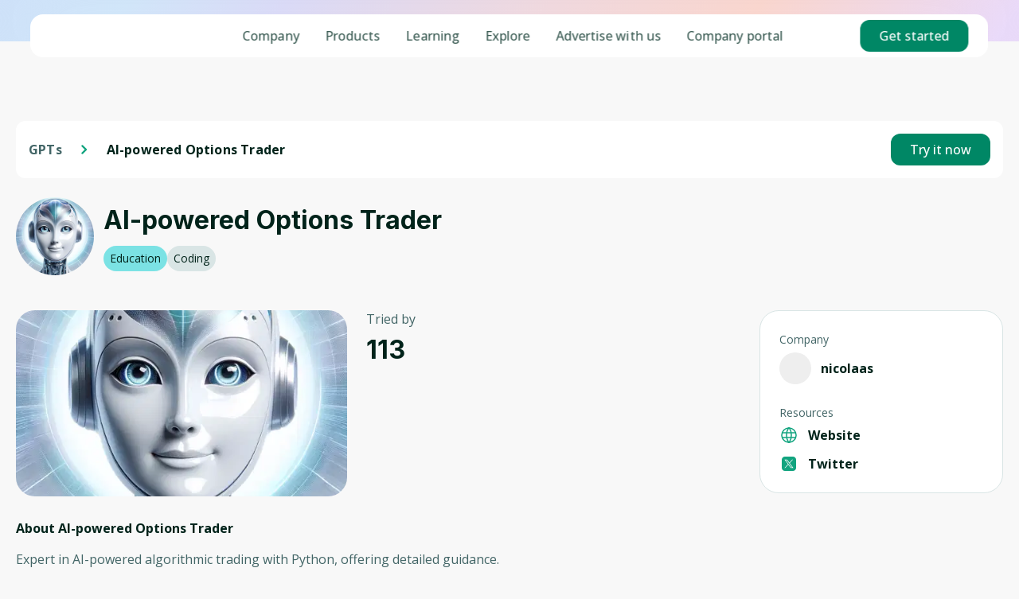

--- FILE ---
content_type: text/html; charset=utf-8
request_url: https://genai.works/gpts/ai-powered-options-trader
body_size: 22828
content:
<!DOCTYPE html><html lang="en" class="__variable_c89120 __variable_55e44c theme--light"><head><meta charSet="utf-8"/><meta name="viewport" content="width=device-width, initial-scale=1"/><link rel="stylesheet" href="/_next/static/css/79ee05d1728af6b0.css" data-precedence="next"/><link rel="stylesheet" href="/_next/static/css/0de1e416b677328d.css" data-precedence="next"/><link rel="stylesheet" href="/_next/static/css/b7ebf8e14007cc38.css" data-precedence="next"/><link rel="stylesheet" href="/_next/static/css/56c06fdd465e715a.css" data-precedence="next"/><link rel="stylesheet" href="/_next/static/css/e01882a2ba442071.css" data-precedence="next"/><link rel="stylesheet" href="/_next/static/css/599c898a1d370579.css" data-precedence="next"/><link rel="preload" as="script" fetchPriority="low" href="/_next/static/chunks/webpack-c14cd64ddfeb66f3.js"/><script src="/_next/static/chunks/4bd1b696-100b9d70ed4e49c1.js" async=""></script><script src="/_next/static/chunks/1255-6a34f03ad5fbb65b.js" async=""></script><script src="/_next/static/chunks/main-app-f3336e172256d2ab.js" async=""></script><script src="/_next/static/chunks/9da6db1e-ea7ae4999d189eac.js" async=""></script><script src="/_next/static/chunks/dc112a36-7ce38783546e7e33.js" async=""></script><script src="/_next/static/chunks/6501-9e80974dbfc3ab77.js" async=""></script><script src="/_next/static/chunks/5230-a1afdd31aca11986.js" async=""></script><script src="/_next/static/chunks/3508-0916cb782716a7eb.js" async=""></script><script src="/_next/static/chunks/app/layout-08a506a1d950cbcc.js" async=""></script><script src="/_next/static/chunks/app/error-26d1ec106fcfd425.js" async=""></script><script src="/_next/static/chunks/1-81271e3906dc10ad.js" async=""></script><script src="/_next/static/chunks/app/(with-layout)/gpts/%5Bslug%5D/page-b0000962cff78829.js" async=""></script><script src="/_next/static/chunks/app/(with-layout)/gpts/loading-3e4a62f5acba02e2.js" async=""></script><script type="text/javascript" id="hs-script-loader" async="" defer="" src="https://js.hs-scripts.com/39997385.js"></script><link rel="preload" href="/_next/static/css/e132d537c498a586.css" as="style"/><meta name="facebook-domain-verification" content="0fy61w3kkxkb2e8hix1bw4bdb0auc4"/><meta name="next-size-adjust" content=""/><script>(self.__next_s=self.__next_s||[]).push([0,{"children":"\n                (function(w,d,s,l,i){w[l]=w[l]||[];w[l].push({'gtm.start':\n            new Date().getTime(),event:'gtm.js'});var f=d.getElementsByTagName(s)[0],\n            j=d.createElement(s),dl=l!='dataLayer'?'&l='+l:'';j.async=true;j.src=\n            'https://www.googletagmanager.com/gtm.js?id='+i+dl;f.parentNode.insertBefore(j,f);\n          })(window,document,'script','dataLayer','GTM-55376R4L');\n                ","id":"gtm-script"}])</script><script>(self.__next_s=self.__next_s||[]).push([0,{"children":"\n          _linkedin_partner_id = \"8146513\";\n            window._linkedin_data_partner_ids = window._linkedin_data_partner_ids || [];\n            window._linkedin_data_partner_ids.push(_linkedin_partner_id);\n          (function(l) {\n          if (!l){window.lintrk = function(a,b){window.lintrk.q.push([a,b])};\n          window.lintrk.q=[]}\n          var s = document.getElementsByTagName(\"script\")[0];\n          var b = document.createElement(\"script\");\n          b.type = \"text/javascript\";b.async = true;\n          b.src = \"https://snap.licdn.com/li.lms-analytics/insight.min.js\";\n          s.parentNode.insertBefore(b, s);})(window.lintrk);\n                ","id":"linkedin-script"}])</script><script>(self.__next_s=self.__next_s||[]).push([0,{"children":"!function(f,b,e,v,n,t,s)\n            {if(f.fbq)return;n=f.fbq=function(){n.callMethod?\n                n.callMethod.apply(n,arguments):n.queue.push(arguments)};\n                if(!f._fbq)f._fbq=n;n.push=n;n.loaded=!0;n.version='2.0';\n                n.queue=[];t=b.createElement(e);t.async=!0;\n                t.src=v;s=b.getElementsByTagName(e)[0];\n                s.parentNode.insertBefore(t,s)}(window, document,'script',\n            'https://connect.facebook.net/en_US/fbevents.js');\n            fbq('init', '600618432420261');\n            fbq('track', 'PageView');","id":"facebook-script"}])</script><script src="/_next/static/chunks/polyfills-42372ed130431b0a.js" noModule=""></script></head><body class="__className_5c4a2f "><div hidden=""><!--$?--><template id="B:0"></template><!--/$--></div><noscript><iframe src="https://www.googletagmanager.com/ns.html?id=GTM-55376R4L" height="0" width="0" style="display:none;visibility:hidden"></iframe><img height="1" width="1" style="display:none" alt="" src="https://px.ads.linkedin.com/collect/?pid=8146513&amp;fmt=gif"/><img height="1" width="1" style="display:none;visibility:hidden" alt="" src="https://www.facebook.com/tr?id=600618432420261&amp;ev=PageView&amp;noscript=1"/></noscript><!--$?--><template id="B:1"></template><!--/$--><script>requestAnimationFrame(function(){$RT=performance.now()});</script><script src="/_next/static/chunks/webpack-c14cd64ddfeb66f3.js" id="_R_" async=""></script><title>AI-powered Options Trader | GenAI Works</title><meta name="description" content="Expert in AI-powered algorithmic trading with Python, offering detailed guidance."/><meta property="og:title" content="AI-powered Options Trader | GenAI Works"/><meta property="og:description" content="Expert in AI-powered algorithmic trading with Python, offering detailed guidance."/><meta property="og:image" content="https://images.genai.works/featured_image_7f75dfc482.png?&amp;height=&amp;quality=50"/><meta name="twitter:card" content="summary_large_image"/><meta name="twitter:title" content="AI-powered Options Trader | GenAI Works"/><meta name="twitter:description" content="Expert in AI-powered algorithmic trading with Python, offering detailed guidance."/><meta name="twitter:image" content="https://images.genai.works/featured_image_7f75dfc482.png?&amp;height=&amp;quality=50"/><link rel="icon" href="/favicon.ico" type="image/x-icon" sizes="64x64"/><script >document.querySelectorAll('body link[rel="icon"], body link[rel="apple-touch-icon"]').forEach(el => document.head.appendChild(el))</script><div hidden id="S:0"></div><script>$RB=[];$RV=function(a){$RT=performance.now();for(var b=0;b<a.length;b+=2){var c=a[b],e=a[b+1];null!==e.parentNode&&e.parentNode.removeChild(e);var f=c.parentNode;if(f){var g=c.previousSibling,h=0;do{if(c&&8===c.nodeType){var d=c.data;if("/$"===d||"/&"===d)if(0===h)break;else h--;else"$"!==d&&"$?"!==d&&"$~"!==d&&"$!"!==d&&"&"!==d||h++}d=c.nextSibling;f.removeChild(c);c=d}while(c);for(;e.firstChild;)f.insertBefore(e.firstChild,c);g.data="$";g._reactRetry&&requestAnimationFrame(g._reactRetry)}}a.length=0};
$RC=function(a,b){if(b=document.getElementById(b))(a=document.getElementById(a))?(a.previousSibling.data="$~",$RB.push(a,b),2===$RB.length&&("number"!==typeof $RT?requestAnimationFrame($RV.bind(null,$RB)):(a=performance.now(),setTimeout($RV.bind(null,$RB),2300>a&&2E3<a?2300-a:$RT+300-a)))):b.parentNode.removeChild(b)};$RC("B:0","S:0")</script><script>(self.__next_f=self.__next_f||[]).push([0])</script><script>self.__next_f.push([1,"1:\"$Sreact.fragment\"\n2:I[17989,[],\"ClientSegmentRoot\"]\n3:I[43843,[\"8229\",\"static/chunks/9da6db1e-ea7ae4999d189eac.js\",\"9066\",\"static/chunks/dc112a36-7ce38783546e7e33.js\",\"6501\",\"static/chunks/6501-9e80974dbfc3ab77.js\",\"5230\",\"static/chunks/5230-a1afdd31aca11986.js\",\"3508\",\"static/chunks/3508-0916cb782716a7eb.js\",\"7177\",\"static/chunks/app/layout-08a506a1d950cbcc.js\"],\"default\"]\n4:I[9766,[],\"\"]\n5:I[94653,[\"8229\",\"static/chunks/9da6db1e-ea7ae4999d189eac.js\",\"9066\",\"static/chunks/dc112a36-7ce38783546e7e33.js\",\"6501\",\"static/chunks/6501-9e80974dbfc3ab77.js\",\"3508\",\"static/chunks/3508-0916cb782716a7eb.js\",\"8039\",\"static/chunks/app/error-26d1ec106fcfd425.js\"],\"default\"]\n6:I[98924,[],\"\"]\n7:I[95858,[\"8229\",\"static/chunks/9da6db1e-ea7ae4999d189eac.js\",\"9066\",\"static/chunks/dc112a36-7ce38783546e7e33.js\",\"6501\",\"static/chunks/6501-9e80974dbfc3ab77.js\",\"3508\",\"static/chunks/3508-0916cb782716a7eb.js\",\"1\",\"static/chunks/1-81271e3906dc10ad.js\",\"52\",\"static/chunks/app/(with-layout)/gpts/%5Bslug%5D/page-b0000962cff78829.js\"],\"default\"]\na:I[24431,[],\"OutletBoundary\"]\nc:I[15278,[],\"AsyncMetadataOutlet\"]\ne:I[63958,[\"231\",\"static/chunks/app/(with-layout)/gpts/loading-3e4a62f5acba02e2.js\"],\"default\"]\n16:I[57150,[],\"\"]\n17:I[24431,[],\"ViewportBoundary\"]\n19:I[24431,[],\"MetadataBoundary\"]\n1a:\"$Sreact.suspense\"\n1c:I[38749,[\"8229\",\"static/chunks/9da6db1e-ea7ae4999d189eac.js\",\"9066\",\"static/chunks/dc112a36-7ce38783546e7e33.js\",\"6501\",\"static/chunks/6501-9e80974dbfc3ab77.js\",\"3508\",\"static/chunks/3508-0916cb782716a7eb.js\",\"1\",\"static/chunks/1-81271e3906dc10ad.js\",\"52\",\"static/chunks/app/(with-layout)/gpts/%5Bslug%5D/page-b0000962cff78829.js\"],\"default\"]\n1d:I[80622,[],\"IconMark\"]\n:HL[\"/_next/static/media/09233c34cd29fb95-s.p.woff2\",\"font\",{\"crossOrigin\":\"\",\"type\":\"font/woff2\"}]\n:HL[\"/_next/static/media/241edd36d2933bcd-s.p.woff2\",\"font\",{\"crossOrigin\":\"\",\"type\":\"font/woff2\"}]\n:HL[\"/_next/static/media/d0dacee43b46c338-s.p.woff2\",\"font\",{\"crossOrigin\":\"\",\"type\":\"font/woff2\"}]\n:HL[\"/_next/static/media/d71813c033fbd231-s.p.woff2\",\"font\",{\"crossOrig"])</script><script>self.__next_f.push([1,"in\":\"\",\"type\":\"font/woff2\"}]\n:HL[\"/_next/static/media/e4af272ccee01ff0-s.p.woff2\",\"font\",{\"crossOrigin\":\"\",\"type\":\"font/woff2\"}]\n:HL[\"/_next/static/media/e807dee2426166ad-s.p.woff2\",\"font\",{\"crossOrigin\":\"\",\"type\":\"font/woff2\"}]\n:HL[\"/_next/static/css/79ee05d1728af6b0.css\",\"style\"]\n:HL[\"/_next/static/css/0de1e416b677328d.css\",\"style\"]\n:HL[\"/_next/static/css/b7ebf8e14007cc38.css\",\"style\"]\n:HL[\"/_next/static/css/56c06fdd465e715a.css\",\"style\"]\n:HL[\"/_next/static/css/e01882a2ba442071.css\",\"style\"]\n:HL[\"/_next/static/css/599c898a1d370579.css\",\"style\"]\n:HL[\"/_next/static/css/e132d537c498a586.css\",\"style\"]\n"])</script><script>self.__next_f.push([1,"0:{\"P\":null,\"b\":\"oiO_M2WXpUmXrh-Hja0Og\",\"p\":\"\",\"c\":[\"\",\"gpts\",\"ai-powered-options-trader\"],\"i\":false,\"f\":[[[\"\",{\"children\":[\"(with-layout)\",{\"children\":[\"gpts\",{\"children\":[[\"slug\",\"ai-powered-options-trader\",\"d\"],{\"children\":[\"__PAGE__\",{}]}]}]}]},\"$undefined\",\"$undefined\",true],[\"\",[\"$\",\"$1\",\"c\",{\"children\":[[[\"$\",\"link\",\"0\",{\"rel\":\"stylesheet\",\"href\":\"/_next/static/css/79ee05d1728af6b0.css\",\"precedence\":\"next\",\"crossOrigin\":\"$undefined\",\"nonce\":\"$undefined\"}],[\"$\",\"link\",\"1\",{\"rel\":\"stylesheet\",\"href\":\"/_next/static/css/0de1e416b677328d.css\",\"precedence\":\"next\",\"crossOrigin\":\"$undefined\",\"nonce\":\"$undefined\"}],[\"$\",\"link\",\"2\",{\"rel\":\"stylesheet\",\"href\":\"/_next/static/css/b7ebf8e14007cc38.css\",\"precedence\":\"next\",\"crossOrigin\":\"$undefined\",\"nonce\":\"$undefined\"}],[\"$\",\"link\",\"3\",{\"rel\":\"stylesheet\",\"href\":\"/_next/static/css/56c06fdd465e715a.css\",\"precedence\":\"next\",\"crossOrigin\":\"$undefined\",\"nonce\":\"$undefined\"}],[\"$\",\"link\",\"4\",{\"rel\":\"stylesheet\",\"href\":\"/_next/static/css/e01882a2ba442071.css\",\"precedence\":\"next\",\"crossOrigin\":\"$undefined\",\"nonce\":\"$undefined\"}],[\"$\",\"link\",\"5\",{\"rel\":\"stylesheet\",\"href\":\"/_next/static/css/599c898a1d370579.css\",\"precedence\":\"next\",\"crossOrigin\":\"$undefined\",\"nonce\":\"$undefined\"}]],[\"$\",\"$L2\",null,{\"Component\":\"$3\",\"slots\":{\"children\":[\"$\",\"$L4\",null,{\"parallelRouterKey\":\"children\",\"error\":\"$5\",\"errorStyles\":[],\"errorScripts\":[],\"template\":[\"$\",\"$L6\",null,{}],\"templateStyles\":\"$undefined\",\"templateScripts\":\"$undefined\",\"notFound\":[[\"$\",\"$L7\",null,{}],[]],\"forbidden\":\"$undefined\",\"unauthorized\":\"$undefined\"}]},\"params\":{}}]]}],{\"children\":[\"(with-layout)\",[\"$\",\"$1\",\"c\",{\"children\":[null,\"$L8\"]}],{\"children\":[\"gpts\",[\"$\",\"$1\",\"c\",{\"children\":[null,[\"$\",\"$L4\",null,{\"parallelRouterKey\":\"children\",\"error\":\"$undefined\",\"errorStyles\":\"$undefined\",\"errorScripts\":\"$undefined\",\"template\":[\"$\",\"$L6\",null,{}],\"templateStyles\":\"$undefined\",\"templateScripts\":\"$undefined\",\"notFound\":\"$undefined\",\"forbidden\":\"$undefined\",\"unauthorized\":\"$undefined\"}]]}],{\"children\":[[\"slug\",\"ai-powered-options-trader\",\"d\"],[\"$\",\"$1\",\"c\",{\"children\":[null,[\"$\",\"$L4\",null,{\"parallelRouterKey\":\"children\",\"error\":\"$undefined\",\"errorStyles\":\"$undefined\",\"errorScripts\":\"$undefined\",\"template\":[\"$\",\"$L6\",null,{}],\"templateStyles\":\"$undefined\",\"templateScripts\":\"$undefined\",\"notFound\":\"$undefined\",\"forbidden\":\"$undefined\",\"unauthorized\":\"$undefined\"}]]}],{\"children\":[\"__PAGE__\",[\"$\",\"$1\",\"c\",{\"children\":[\"$L9\",[[\"$\",\"link\",\"0\",{\"rel\":\"stylesheet\",\"href\":\"/_next/static/css/e132d537c498a586.css\",\"precedence\":\"next\",\"crossOrigin\":\"$undefined\",\"nonce\":\"$undefined\"}]],[\"$\",\"$La\",null,{\"children\":[\"$Lb\",[\"$\",\"$Lc\",null,{\"promise\":\"$@d\"}]]}]]}],{},null,false]},null,false]},[[\"$\",\"div\",\"l\",{\"className\":\"style_gpts_skeleton__9xQGb\",\"children\":[[\"$\",\"div\",null,{\"className\":\"style_left_side__5JCF5\",\"children\":[[\"$\",\"$Le\",null,{\"width\":\"100px\",\"style\":{\"marginBottom\":\"20px\"}}],[\"$\",\"$Le\",null,{\"width\":\"100%\",\"height\":\"306px\",\"style\":{\"marginBottom\":\"40px\",\"borderRadius\":\"12px\"}}],[\"$\",\"$Le\",null,{\"width\":\"100%\",\"height\":\"306px\",\"style\":{\"borderRadius\":\"12px\"}}]]}],[\"$\",\"div\",null,{\"className\":\"style_right_side___3LJh\",\"children\":[[\"$\",\"div\",null,{\"className\":\"style_controls__WmWJ1\",\"children\":[\"$\",\"$Le\",null,{\"width\":220,\"height\":22,\"style\":{\"borderRadius\":\"16px\"}}]}],[\"$\",\"div\",null,{\"className\":\"style_list__Rc7z9\",\"children\":[[\"$\",\"div\",\"0\",{\"className\":\"style_block__4HhOP\",\"children\":[[\"$\",\"$Le\",null,{\"height\":60,\"width\":60,\"style\":{\"borderRadius\":\"50%\"}}],[\"$\",\"div\",null,{\"className\":\"style_content__BFAJZ\",\"children\":[[\"$\",\"$Le\",null,{\"height\":12,\"width\":60,\"style\":{\"marginBottom\":\"4px\",\"borderRadius\":\"10px\"}}],[\"$\",\"$Le\",null,{\"height\":20,\"width\":140,\"style\":{\"marginBottom\":\"4px\",\"borderRadius\":\"8px\"}}],[\"$\",\"$Le\",null,{\"height\":12,\"width\":\"80%\",\"count\":2,\"style\":{\"borderRadius\":\"4px\"}}],[\"$\",\"$Le\",null,{\"height\":20,\"width\":\"55%\",\"style\":{\"marginBottom\":\"4px\",\"marginTop\":\"10px\",\"borderRadius\":\"10px\"}}]]}]]}],[\"$\",\"div\",\"1\",{\"className\":\"style_block__4HhOP\",\"children\":[[\"$\",\"$Le\",null,{\"height\":60,\"width\":60,\"style\":{\"borderRadius\":\"50%\"}}],[\"$\",\"div\",null,{\"className\":\"style_content__BFAJZ\",\"children\":[[\"$\",\"$Le\",null,{\"height\":12,\"width\":60,\"style\":{\"marginBottom\":\"4px\",\"borderRadius\":\"10px\"}}],[\"$\",\"$Le\",null,{\"height\":20,\"width\":140,\"style\":{\"marginBottom\":\"4px\",\"borderRadius\":\"8px\"}}],[\"$\",\"$Le\",null,{\"height\":12,\"width\":\"80%\",\"count\":2,\"style\":{\"borderRadius\":\"4px\"}}],[\"$\",\"$Le\",null,{\"height\":20,\"width\":\"55%\",\"style\":{\"marginBottom\":\"4px\",\"marginTop\":\"10px\",\"borderRadius\":\"10px\"}}]]}]]}],[\"$\",\"div\",\"2\",{\"className\":\"style_block__4HhOP\",\"children\":[[\"$\",\"$Le\",null,{\"height\":60,\"width\":60,\"style\":{\"borderRadius\":\"50%\"}}],[\"$\",\"div\",null,{\"className\":\"style_content__BFAJZ\",\"children\":[[\"$\",\"$Le\",null,{\"height\":12,\"width\":60,\"style\":{\"marginBottom\":\"4px\",\"borderRadius\":\"10px\"}}],[\"$\",\"$Le\",null,{\"height\":20,\"width\":140,\"style\":{\"marginBottom\":\"4px\",\"borderRadius\":\"8px\"}}],[\"$\",\"$Le\",null,{\"height\":12,\"width\":\"80%\",\"count\":2,\"style\":{\"borderRadius\":\"4px\"}}],[\"$\",\"$Le\",null,{\"height\":20,\"width\":\"55%\",\"style\":{\"marginBottom\":\"4px\",\"marginTop\":\"10px\",\"borderRadius\":\"10px\"}}]]}]]}],[\"$\",\"div\",\"3\",{\"className\":\"style_block__4HhOP\",\"children\":[[\"$\",\"$Le\",null,{\"height\":60,\"width\":60,\"style\":{\"borderRadius\":\"50%\"}}],[\"$\",\"div\",null,{\"className\":\"style_content__BFAJZ\",\"children\":[[\"$\",\"$Le\",null,{\"height\":12,\"width\":60,\"style\":{\"marginBottom\":\"4px\",\"borderRadius\":\"10px\"}}],[\"$\",\"$Le\",null,{\"height\":20,\"width\":140,\"style\":{\"marginBottom\":\"4px\",\"borderRadius\":\"8px\"}}],[\"$\",\"$Le\",null,{\"height\":12,\"width\":\"80%\",\"count\":2,\"style\":{\"borderRadius\":\"4px\"}}],[\"$\",\"$Le\",null,{\"height\":20,\"width\":\"55%\",\"style\":{\"marginBottom\":\"4px\",\"marginTop\":\"10px\",\"borderRadius\":\"10px\"}}]]}]]}],\"$Lf\",\"$L10\",\"$L11\",\"$L12\"]}]]}]]}],[\"$L13\",\"$L14\"],[]],false]},null,false]},null,false],\"$L15\",false]],\"m\":\"$undefined\",\"G\":[\"$16\",[]],\"s\":false,\"S\":false}\n"])</script><script>self.__next_f.push([1,"f:[\"$\",\"div\",\"4\",{\"className\":\"style_block__4HhOP\",\"children\":[[\"$\",\"$Le\",null,{\"height\":60,\"width\":60,\"style\":{\"borderRadius\":\"50%\"}}],[\"$\",\"div\",null,{\"className\":\"style_content__BFAJZ\",\"children\":[[\"$\",\"$Le\",null,{\"height\":12,\"width\":60,\"style\":{\"marginBottom\":\"4px\",\"borderRadius\":\"10px\"}}],[\"$\",\"$Le\",null,{\"height\":20,\"width\":140,\"style\":{\"marginBottom\":\"4px\",\"borderRadius\":\"8px\"}}],[\"$\",\"$Le\",null,{\"height\":12,\"width\":\"80%\",\"count\":2,\"style\":{\"borderRadius\":\"4px\"}}],[\"$\",\"$Le\",null,{\"height\":20,\"width\":\"55%\",\"style\":{\"marginBottom\":\"4px\",\"marginTop\":\"10px\",\"borderRadius\":\"10px\"}}]]}]]}]\n10:[\"$\",\"div\",\"5\",{\"className\":\"style_block__4HhOP\",\"children\":[[\"$\",\"$Le\",null,{\"height\":60,\"width\":60,\"style\":{\"borderRadius\":\"50%\"}}],[\"$\",\"div\",null,{\"className\":\"style_content__BFAJZ\",\"children\":[[\"$\",\"$Le\",null,{\"height\":12,\"width\":60,\"style\":{\"marginBottom\":\"4px\",\"borderRadius\":\"10px\"}}],[\"$\",\"$Le\",null,{\"height\":20,\"width\":140,\"style\":{\"marginBottom\":\"4px\",\"borderRadius\":\"8px\"}}],[\"$\",\"$Le\",null,{\"height\":12,\"width\":\"80%\",\"count\":2,\"style\":{\"borderRadius\":\"4px\"}}],[\"$\",\"$Le\",null,{\"height\":20,\"width\":\"55%\",\"style\":{\"marginBottom\":\"4px\",\"marginTop\":\"10px\",\"borderRadius\":\"10px\"}}]]}]]}]\n11:[\"$\",\"div\",\"6\",{\"className\":\"style_block__4HhOP\",\"children\":[[\"$\",\"$Le\",null,{\"height\":60,\"width\":60,\"style\":{\"borderRadius\":\"50%\"}}],[\"$\",\"div\",null,{\"className\":\"style_content__BFAJZ\",\"children\":[[\"$\",\"$Le\",null,{\"height\":12,\"width\":60,\"style\":{\"marginBottom\":\"4px\",\"borderRadius\":\"10px\"}}],[\"$\",\"$Le\",null,{\"height\":20,\"width\":140,\"style\":{\"marginBottom\":\"4px\",\"borderRadius\":\"8px\"}}],[\"$\",\"$Le\",null,{\"height\":12,\"width\":\"80%\",\"count\":2,\"style\":{\"borderRadius\":\"4px\"}}],[\"$\",\"$Le\",null,{\"height\":20,\"width\":\"55%\",\"style\":{\"marginBottom\":\"4px\",\"marginTop\":\"10px\",\"borderRadius\":\"10px\"}}]]}]]}]\n12:[\"$\",\"div\",\"7\",{\"className\":\"style_block__4HhOP\",\"children\":[[\"$\",\"$Le\",null,{\"height\":60,\"width\":60,\"style\":{\"borderRadius\":\"50%\"}}],[\"$\",\"div\",null,{\"className\":\"style_content__BFAJZ\",\"children\":[[\"$\",\"$Le\",null,{\"height\":12,\"width\":60,\"style\":"])</script><script>self.__next_f.push([1,"{\"marginBottom\":\"4px\",\"borderRadius\":\"10px\"}}],[\"$\",\"$Le\",null,{\"height\":20,\"width\":140,\"style\":{\"marginBottom\":\"4px\",\"borderRadius\":\"8px\"}}],[\"$\",\"$Le\",null,{\"height\":12,\"width\":\"80%\",\"count\":2,\"style\":{\"borderRadius\":\"4px\"}}],[\"$\",\"$Le\",null,{\"height\":20,\"width\":\"55%\",\"style\":{\"marginBottom\":\"4px\",\"marginTop\":\"10px\",\"borderRadius\":\"10px\"}}]]}]]}]\n13:[\"$\",\"link\",\"0\",{\"rel\":\"stylesheet\",\"href\":\"/_next/static/css/b4dc72501eb4221e.css\",\"precedence\":\"next\",\"crossOrigin\":\"$undefined\",\"nonce\":\"$undefined\"}]\n14:[\"$\",\"link\",\"1\",{\"rel\":\"stylesheet\",\"href\":\"/_next/static/css/5a6510f50ec6a217.css\",\"precedence\":\"next\",\"crossOrigin\":\"$undefined\",\"nonce\":\"$undefined\"}]\n15:[\"$\",\"$1\",\"h\",{\"children\":[null,[[\"$\",\"$L17\",null,{\"children\":\"$L18\"}],[\"$\",\"meta\",null,{\"name\":\"next-size-adjust\",\"content\":\"\"}]],[\"$\",\"$L19\",null,{\"children\":[\"$\",\"div\",null,{\"hidden\":true,\"children\":[\"$\",\"$1a\",null,{\"fallback\":null,\"children\":\"$L1b\"}]}]}]]}]\n18:[[\"$\",\"meta\",\"0\",{\"charSet\":\"utf-8\"}],[\"$\",\"meta\",\"1\",{\"name\":\"viewport\",\"content\":\"width=device-width, initial-scale=1\"}]]\nb:null\n"])</script><script>self.__next_f.push([1,"9:[\"$\",\"$L1c\",null,{\"slug\":\"ai-powered-options-trader\",\"rating\":0,\"id\":\"y3cdts7wwgu5lsqw5j8b5bow\",\"data\":{\"documentId\":\"y3cdts7wwgu5lsqw5j8b5bow\",\"title\":\"AI-powered Options Trader\",\"clicked_by\":113,\"description\":\"Expert in AI-powered algorithmic trading with Python, offering detailed guidance.\",\"publishedAt\":\"2025-03-03T21:53:10.209Z\",\"resources\":{\"website_url\":\"https://chat.openai.com/g/g-FdbRKYawB-ai-powered-options-trader\",\"twitter_url\":\"https://twitter.com/blueskynomadHQ\",\"youtube_url\":\"\",\"facebook_url\":\"\",\"linkedin_url\":\"\",\"instagram_url\":\"\"},\"is_pending\":null,\"pending_comment\":null,\"author\":{\"company\":{\"name\":\"nicolaas\",\"slug\":\"nicolaas-lu00yihw\",\"logo\":null}},\"logo\":null,\"featured_image\":{\"url\":\"https://images.genai.works/featured_image_7f75dfc482.png\",\"alternativeText\":null},\"youtube_video\":\"\",\"industries_connection\":{\"nodes\":[{\"documentId\":\"tymtg6oa0ull0nelmkuql7ef\",\"name\":\"Education\"}]},\"categories_connection\":{\"nodes\":[{\"documentId\":\"x5hnqk0xzopjo7nge9g5d2b9\",\"name\":\"Coding\"}]}},\"reviews\":[],\"applications\":[],\"similarGPTs\":[{\"title\":\"Cathoven ESL Teaching Assistant\",\"description\":\" Cathoven ESL Teaching Assistant is a comprehensive tool designed to support English language learners at all levels. Utilizing advanced analysis algorithms, it assesses the difficulty of English text, generates tailored readings and quizzes, and adapts texts to suit individual proficiency levels. Whether you're a beginner or an advanced learner, Cathoven provides personalized learning experiences to enhance language skills effectively. With its versatile features, including text analysis, reading comprehension exercises, and adaptive text adaptation, Cathoven empowers learners to improve their English proficiency with confidence and ease. \",\"slug\":\"cathoven-esl-teaching-assistant\",\"featured_image\":{\"url\":\"https://images.genai.works/image_896de20ba6.png\",\"alternativeText\":null},\"logo\":null},{\"title\":\"Flutter Friend\",\"description\":\" Flutter Friend is a comprehensive assistant for Flutter and programming enthusiasts, equipped with a rich database of Flutter documentation. Whether you're a beginner or an experienced developer, Flutter Friend offers detailed guidance, tips, and explanations to help you master Flutter development and enhance your programming skills. With access to extensive Flutter documentation, sample code snippets, and troubleshooting advice, Flutter Friend is your go-to companion for navigating the world of Flutter and building high-quality mobile applications. \",\"slug\":\"flutter-friend\",\"featured_image\":{\"url\":\"https://images.genai.works/image_3e2f06a98f.png\",\"alternativeText\":null},\"logo\":null},{\"title\":\"Python Buddy\",\"description\":\" Python Buddy is your go-to companion for simplifying Python code solutions. It offers straightforward and efficient methods to tackle coding challenges, making Python programming more accessible and enjoyable. Whether you're a beginner learning the basics or an experienced developer seeking streamlined solutions, Python Buddy provides the support you need to write cleaner, more concise code. \",\"slug\":\"python-buddy\",\"featured_image\":{\"url\":\"https://images.genai.works/image_f0f3c13c9a.png\",\"alternativeText\":null},\"logo\":null}]}]\n"])</script><script>self.__next_f.push([1,"d:{\"metadata\":[[\"$\",\"title\",\"0\",{\"children\":\"AI-powered Options Trader | GenAI Works\"}],[\"$\",\"meta\",\"1\",{\"name\":\"description\",\"content\":\"Expert in AI-powered algorithmic trading with Python, offering detailed guidance.\"}],[\"$\",\"meta\",\"2\",{\"property\":\"og:title\",\"content\":\"AI-powered Options Trader | GenAI Works\"}],[\"$\",\"meta\",\"3\",{\"property\":\"og:description\",\"content\":\"Expert in AI-powered algorithmic trading with Python, offering detailed guidance.\"}],[\"$\",\"meta\",\"4\",{\"property\":\"og:image\",\"content\":\"https://images.genai.works/featured_image_7f75dfc482.png?\u0026height=\u0026quality=50\"}],[\"$\",\"meta\",\"5\",{\"name\":\"twitter:card\",\"content\":\"summary_large_image\"}],[\"$\",\"meta\",\"6\",{\"name\":\"twitter:title\",\"content\":\"AI-powered Options Trader | GenAI Works\"}],[\"$\",\"meta\",\"7\",{\"name\":\"twitter:description\",\"content\":\"Expert in AI-powered algorithmic trading with Python, offering detailed guidance.\"}],[\"$\",\"meta\",\"8\",{\"name\":\"twitter:image\",\"content\":\"https://images.genai.works/featured_image_7f75dfc482.png?\u0026height=\u0026quality=50\"}],[\"$\",\"link\",\"9\",{\"rel\":\"icon\",\"href\":\"/favicon.ico\",\"type\":\"image/x-icon\",\"sizes\":\"64x64\"}],[\"$\",\"$L1d\",\"10\",{}]],\"error\":null,\"digest\":\"$undefined\"}\n"])</script><script>self.__next_f.push([1,"1b:\"$d:metadata\"\n"])</script><script>self.__next_f.push([1,"1e:I[54215,[\"8229\",\"static/chunks/9da6db1e-ea7ae4999d189eac.js\",\"9066\",\"static/chunks/dc112a36-7ce38783546e7e33.js\",\"6501\",\"static/chunks/6501-9e80974dbfc3ab77.js\",\"3508\",\"static/chunks/3508-0916cb782716a7eb.js\",\"1\",\"static/chunks/1-81271e3906dc10ad.js\",\"52\",\"static/chunks/app/(with-layout)/gpts/%5Bslug%5D/page-b0000962cff78829.js\"],\"default\"]\n"])</script><script>self.__next_f.push([1,"8:[\"$\",\"$1a\",null,{\"children\":[\"$\",\"$L1e\",null,{\"data\":{\"header_title\":\"Empower your journey with AI solutions\",\"subtitle_text\":\"Discover, Learn, and Excel in the World of Artificial Intelligence\",\"placeholder_value\":\"AI Products\",\"search_what_you_need\":\"Search what you need:\",\"sign_up_text\":\"Sign up\",\"log_in_text\":\"Log in\",\"light_mode_text\":\"Light mode\",\"show_theme_switcher\":false,\"menu_item\":[{\"id\":1,\"menu_item_name\":\"Home\",\"link\":\"home_page\",\"custom_link\":null,\"open_in_new_tab\":null},{\"id\":2,\"menu_item_name\":\"AI Products\",\"link\":\"ai_applications\",\"custom_link\":null,\"open_in_new_tab\":null},{\"id\":3,\"menu_item_name\":\"AI agents\",\"link\":\"gpts\",\"custom_link\":null,\"open_in_new_tab\":null},{\"id\":4,\"menu_item_name\":\"Courses\",\"link\":\"courses\",\"custom_link\":null,\"open_in_new_tab\":null},{\"id\":5,\"menu_item_name\":\"Events\",\"link\":\"events\",\"custom_link\":null,\"open_in_new_tab\":null},{\"id\":6,\"menu_item_name\":\"AI News\",\"link\":\"ai_news\",\"custom_link\":null,\"open_in_new_tab\":null},{\"id\":7,\"menu_item_name\":\"Shop\",\"link\":\"shop\",\"custom_link\":null,\"open_in_new_tab\":null}],\"show_newsletter_form\":true,\"join_us_on_text\":\"Join us on\",\"sign_up_to_the_newsletter_text\":\"Sign up to our newsletter\",\"menu_title\":\"Menu\",\"all_rights_reserver_text\":\"All rights reserved © 2024 Genai Works\",\"sign_up_text_button\":\"Sign up\",\"social_media_icon\":[{\"id\":1,\"url\":\"https://www.linkedin.com/company/genai-works/\",\"icon\":\"linkedin\"},{\"id\":2,\"url\":\"https://www.instagram.com/generativeai_official/\",\"icon\":\"instagram\"},{\"id\":3,\"url\":\"https://www.youtube.com/@GenAiWorks\",\"icon\":\"youtube\"},{\"id\":4,\"url\":\"https://x.com/GenAI_Now\",\"icon\":\"twitter\"}],\"footer_menu_item\":[{\"id\":8,\"menu_item_name\":\"Home\",\"link\":\"home_page\",\"custom_link\":null,\"open_in_new_tab\":null},{\"id\":9,\"menu_item_name\":\" Courses\",\"link\":\"courses\",\"custom_link\":null,\"open_in_new_tab\":null},{\"id\":10,\"menu_item_name\":\"AI products\",\"link\":\"ai_applications\",\"custom_link\":null,\"open_in_new_tab\":null},{\"id\":11,\"menu_item_name\":\"AI agents\",\"link\":\"gpts\",\"custom_link\":null,\"open_in_new_tab\":null},{\"id\":12,\"menu_item_name\":\"Events\",\"link\":\"events\",\"custom_link\":null,\"open_in_new_tab\":null},{\"id\":13,\"menu_item_name\":\"AI News\",\"link\":\"ai_news\",\"custom_link\":null,\"open_in_new_tab\":null},{\"id\":15,\"menu_item_name\":\"Support ticket\",\"link\":\"help\",\"custom_link\":null,\"open_in_new_tab\":null},{\"id\":16,\"menu_item_name\":\"Privacy policy\",\"link\":\"privacy_policy\",\"custom_link\":\"https://help.genai.works/en/articles/12539412-privacy-policy\",\"open_in_new_tab\":null},{\"id\":17,\"menu_item_name\":\"Help Centre\",\"link\":\"help_center\",\"custom_link\":null,\"open_in_new_tab\":null},{\"id\":18,\"menu_item_name\":\"Careers\",\"link\":null,\"custom_link\":\"https://genaiworks.peopleforce.io/careers\",\"open_in_new_tab\":true}],\"apps_header_title\":\"Explore AI Products\",\"apps_subtitle_text\":\"Discover a World of Intelligent Solutions for Every Need\",\"gpts_header_title\":\"Browse AI agents collection\",\"gpts_subtitle_text\":\"Explore innovative AI agents designed for every application\",\"courses_header_title\":\"Explore Courses\",\"courses_subtitle_text\":\"Your gateway to AI mastery: Discover courses now\",\"events_header_title\":\"Upcoming events\"},\"userData\":\"$undefined\",\"userRole\":\"user\",\"isSubscribed\":false,\"categories\":[{\"id\":1,\"documentId\":\"eseg0t3gamf1shv6ihi28kkl\",\"name\":\"Prompts\",\"icon\":{\"id\":9083,\"url\":\"https://images.genai.works/prompts_6f9ea1930d.svg\"}},{\"id\":1,\"documentId\":\"eseg0t3gamf1shv6ihi28kkl\",\"name\":\"Prompts\",\"icon\":{\"id\":9083,\"url\":\"https://images.genai.works/prompts_6f9ea1930d.svg\"}},{\"id\":2,\"documentId\":\"k36ntlfbneypts1f9hwm53yv\",\"name\":\"Voice over\",\"icon\":{\"id\":8054,\"url\":\"https://images.genai.works/voiceover_0c3121cd0f.svg\"}},{\"id\":2,\"documentId\":\"k36ntlfbneypts1f9hwm53yv\",\"name\":\"Voice over\",\"icon\":{\"id\":8054,\"url\":\"https://images.genai.works/voiceover_0c3121cd0f.svg\"}},{\"id\":3,\"documentId\":\"ykffcqluknily0rgvyinaxxs\",\"name\":\"SEO-Optimization\",\"icon\":{\"id\":5,\"url\":\"https://images.genai.works/seo_9ab1f8cf1a.svg\"}},{\"id\":3,\"documentId\":\"ykffcqluknily0rgvyinaxxs\",\"name\":\"SEO-Optimization\",\"icon\":{\"id\":5,\"url\":\"https://images.genai.works/seo_9ab1f8cf1a.svg\"}},{\"id\":4,\"documentId\":\"hhd6vh60s3p27dwrq19ih3ow\",\"name\":\"Email\",\"icon\":{\"id\":36334,\"url\":\"https://images.genai.works/mail_33fa4c9c1b.svg\"}},{\"id\":5,\"documentId\":\"rkfrc8bxnuxopglrmpqdcbu5\",\"name\":\"Meetings\",\"icon\":{\"id\":21,\"url\":\"https://images.genai.works/meetings_b342295fa1.svg\"}},{\"id\":5,\"documentId\":\"rkfrc8bxnuxopglrmpqdcbu5\",\"name\":\"Meetings\",\"icon\":{\"id\":21,\"url\":\"https://images.genai.works/meetings_b342295fa1.svg\"}},{\"id\":6,\"documentId\":\"lzof5art3yiaka7t3aao26tj\",\"name\":\"Translation\",\"icon\":{\"id\":9151,\"url\":\"https://images.genai.works/translation_319ac726d2.svg\"}},{\"id\":6,\"documentId\":\"lzof5art3yiaka7t3aao26tj\",\"name\":\"Translation\",\"icon\":{\"id\":9151,\"url\":\"https://images.genai.works/translation_319ac726d2.svg\"}},{\"id\":7,\"documentId\":\"fx4ebbv556rx36xh2puc4oz3\",\"name\":\"Video\",\"icon\":{\"id\":36335,\"url\":\"https://images.genai.works/video_d369df0d33.svg\"}},{\"id\":8,\"documentId\":\"tww41axr41uqrekhk2wfjydh\",\"name\":\"Customer Service\",\"icon\":{\"id\":22,\"url\":\"https://images.genai.works/customer_service_4705addb4e.svg\"}},{\"id\":8,\"documentId\":\"tww41axr41uqrekhk2wfjydh\",\"name\":\"Customer Service\",\"icon\":{\"id\":22,\"url\":\"https://images.genai.works/customer_service_4705addb4e.svg\"}},{\"id\":9,\"documentId\":\"br1oeu4mtw5uhoyv71qjsf4z\",\"name\":\"Writing\",\"icon\":{\"id\":36337,\"url\":\"https://images.genai.works/writting_990d9e29c1.svg\"}},{\"id\":10,\"documentId\":\"ao41owxcc1bd9yl9csg45rg3\",\"name\":\"Website\",\"icon\":{\"id\":36336,\"url\":\"https://images.genai.works/web_e9ab9d24f2.svg\"}},{\"id\":11,\"documentId\":\"dhpgevianppyn2tv96mr497t\",\"name\":\"Images\",\"icon\":{\"id\":9030,\"url\":\"https://images.genai.works/image_9ada8d01a5.svg\"}},{\"id\":11,\"documentId\":\"dhpgevianppyn2tv96mr497t\",\"name\":\"Images\",\"icon\":{\"id\":9030,\"url\":\"https://images.genai.works/image_9ada8d01a5.svg\"}},{\"id\":12,\"documentId\":\"z2hsh8f60igv1aogf5sje60j\",\"name\":\"AI Chatbots\",\"icon\":{\"id\":9001,\"url\":\"https://images.genai.works/chatbot_94db71a50c.svg\"}},{\"id\":12,\"documentId\":\"z2hsh8f60igv1aogf5sje60j\",\"name\":\"AI Chatbots\",\"icon\":{\"id\":9001,\"url\":\"https://images.genai.works/chatbot_94db71a50c.svg\"}},{\"id\":13,\"documentId\":\"a7sizn8cg4hyw16kamupe9ey\",\"name\":\"Automation\",\"icon\":{\"id\":1509,\"url\":\"https://images.genai.works/automation_fec1277e92.svg\"}},{\"id\":13,\"documentId\":\"a7sizn8cg4hyw16kamupe9ey\",\"name\":\"Automation\",\"icon\":{\"id\":1509,\"url\":\"https://images.genai.works/automation_fec1277e92.svg\"}},{\"id\":14,\"documentId\":\"ck45shzt7cs47j6t27u1k253\",\"name\":\"Data\",\"icon\":{\"id\":1420,\"url\":\"https://images.genai.works/data_df282d8944.svg\"}},{\"id\":14,\"documentId\":\"ck45shzt7cs47j6t27u1k253\",\"name\":\"Data\",\"icon\":{\"id\":1420,\"url\":\"https://images.genai.works/data_df282d8944.svg\"}},{\"id\":15,\"documentId\":\"tjuwdkhma27v2f6g2mydc57d\",\"name\":\"Research\",\"icon\":{\"id\":9137,\"url\":\"https://images.genai.works/research_9e6158dd50.svg\"}},{\"id\":15,\"documentId\":\"tjuwdkhma27v2f6g2mydc57d\",\"name\":\"Research\",\"icon\":{\"id\":9137,\"url\":\"https://images.genai.works/research_9e6158dd50.svg\"}},{\"id\":16,\"documentId\":\"x5hnqk0xzopjo7nge9g5d2b9\",\"name\":\"Coding\",\"icon\":{\"id\":9031,\"url\":\"https://images.genai.works/code_8e2d33673f.svg\"}},{\"id\":16,\"documentId\":\"x5hnqk0xzopjo7nge9g5d2b9\",\"name\":\"Coding\",\"icon\":{\"id\":9031,\"url\":\"https://images.genai.works/code_8e2d33673f.svg\"}}],\"headerType\":\"new\",\"stickyInvestmentBanner\":false,\"isPreSaleVideoHeaderSection\":true,\"appId\":\"$undefined\",\"customHeader\":\"$undefined\",\"isWithoutHeader\":\"$undefined\",\"crudInfo\":\"$undefined\",\"isCrud\":false,\"children\":\"$L1f\"}]}]\n"])</script><script>self.__next_f.push([1,"1f:[\"$\",\"$L4\",null,{\"parallelRouterKey\":\"children\",\"error\":\"$undefined\",\"errorStyles\":\"$undefined\",\"errorScripts\":\"$undefined\",\"template\":[\"$\",\"$L6\",null,{}],\"templateStyles\":\"$undefined\",\"templateScripts\":\"$undefined\",\"notFound\":[[\"$\",\"$L7\",null,{}],[]],\"forbidden\":\"$undefined\",\"unauthorized\":\"$undefined\"}]\n"])</script><link rel="preload" as="image" href="/icon-chevrone-left.svg"/><link rel="preload" as="image" href="/icon-chevrone-right.svg"/><link rel="preload" as="image" href="https://images.genai.works/featured_image_7f75dfc482.png?width=600&amp;height=600&amp;quality=50"/><link rel="preload" as="image" href="/icon-website.svg"/><link rel="preload" as="image" href="/icon-twitter.svg"/><link rel="preload" as="image" href="https://images.genai.works/image_896de20ba6.png?width=120&amp;height=120&amp;quality=50"/><link rel="preload" as="image" href="https://images.genai.works/image_3e2f06a98f.png?width=120&amp;height=120&amp;quality=50"/><link rel="preload" as="image" href="https://images.genai.works/image_f0f3c13c9a.png?width=120&amp;height=120&amp;quality=50"/><link rel="preload" as="image" href="/icon-add-green.svg"/><link rel="preload" as="image" href="/icon-close.svg"/><link rel="preload" as="style" href="/_next/static/css/b4dc72501eb4221e.css"/><link rel="preload" as="style" href="/_next/static/css/5a6510f50ec6a217.css"/><link rel="preload" as="image" href="/icon-arrow-left-white.svg"/><link rel="preload" as="image" href="/footer/linkedin.svg"/><link rel="preload" as="image" href="/footer/instagram.svg"/><link rel="preload" as="image" href="/footer/youtube.svg"/><link rel="preload" as="image" href="/footer/twitter.svg"/><div hidden id="S:1"><!--$?--><template id="B:2"></template><!--/$--></div><script>$RC("B:1","S:1")</script><div hidden id="S:2"><a id="investment_banner" href="https://invest.genai.works/?utm_campaign=16830387-%5BAON%5D-CAMP-PUBLIC_EXTERNAL-ALL-EMM-GenAI_CROWDFUNDING&amp;utm_source=genai.works&amp;utm_medium=Banner&amp;utm_term=Crowdfunding&amp;utm_content=Top_Banner" target="_blank" rel="nofollow" class="style_banner__4JXIk ">AI-Powered Social Growth. Invest in ToneUp now and earn up to 20% bonus shares.</a><header class="style_block__svmhp style_simple__4LVXK "><div class="style_content__dmDs_"><div id="header" class="
        style_block__tWAOV 
         
        
         
         
        
      "><a class="style_block__aA6nu   " href="/"><div class="style_logo_block__Y6T1E
         style_logo_block--smaller__yjVK_
        
        "></div></a><div class="style_menu__N7YcT "><div class="style_item__7yfWh  undefined style_item__9N0vS ">Company<div class="style_dropdown__ANBjE"><div class="style_dropdown_inner__tybRU"><div class="style_dropdown__column__FXH5F"><div class="style_dropdown__inner-column___HWOB"><a class="style_link_item__ouEI0 style_link_item--inner__wqVRV style_link_item_brown__s4YEN" href="/about"><div class="style_link_item_icon_wrapper__UJr6E "><div class="
                    style_icon___0F20
                    style_static__UVGmQ
                    style_size-24__REq_H
                    
                    
                    
                "><svg xmlns="http://www.w3.org/2000/svg" width="24" height="24" fill="none"><path fill="#40280D" d="M1 17.732q0-.98.46-1.804a3.2 3.2 0 0 1 1.225-1.255A14 14 0 0 1 5.824 13.4a12.655 12.655 0 0 1 6.499-.003q1.596.423 3.126 1.27.765.431 1.225 1.252a3.64 3.64 0 0 1 .46 1.813v.803q0 1.023-.654 1.744-.654.72-1.582.721H3.238q-.93 0-1.584-.72Q1 19.557 1 18.534zM20.763 21h-2.326q.336-.546.5-1.176.165-.63.165-1.29v-.967q0-1.236-.603-2.422-.602-1.185-1.79-2.028 1.212.168 2.333.578 1.121.408 2.074.971.909.542 1.396 1.28.488.736.488 1.608v.98q0 1.025-.654 1.745T20.763 21M9.067 11.89q-1.67 0-2.851-1.303T5.034 7.445t1.182-3.142T9.067 3t2.852 1.303 1.182 3.142-1.182 3.142-2.852 1.303M19.19 7.445q0 1.833-1.185 3.14-1.185 1.305-2.848 1.305a4 4 0 0 1-.69-.071 5 5 0 0 1-.705-.165 6.6 6.6 0 0 0 1.035-1.962q.36-1.081.36-2.246t-.36-2.247a6.6 6.6 0 0 0-1.035-1.963q.35-.141.694-.189Q14.8 3 15.153 3q1.665 0 2.851 1.306t1.186 3.139M3.237 18.535h11.66v-.77q0-.293-.135-.53a1 1 0 0 0-.356-.372 12 12 0 0 0-2.627-1.065 10.4 10.4 0 0 0-5.423 0q-1.346.36-2.627 1.065a1 1 0 0 0-.356.371q-.136.24-.136.53zm5.83-9.013q.776 0 1.33-.61.555-.61.555-1.466t-.553-1.467q-.555-.61-1.33-.61-.778 0-1.332.609-.554.61-.554 1.466t.553 1.467q.553.61 1.33.61"></path></svg></div></div><div class="style_link_item_info__Zf9vR"><span class="style_link_item_info_title__RLlTu">About</span><span class="style_link_item_info_description__RK01k">World’s most popular AI Products</span></div></a><a class="style_link_item__ouEI0 style_link_item--inner__wqVRV style_link_item_green__Jmm6I" href="/investment"><div class="style_link_item_icon_wrapper__UJr6E "><div class="
                    style_icon___0F20
                    style_static__UVGmQ
                    style_size-24__REq_H
                    
                    
                    
                "><svg xmlns="http://www.w3.org/2000/svg" width="24" height="24" fill="none"><path fill="#003436" d="M4.59 21a2.02 2.02 0 0 1-1.479-.611 2.02 2.02 0 0 1-.611-1.48V9.02q0-.867.611-1.479.612-.61 1.48-.611h3.44V5.09q0-.868.611-1.48.611-.61 1.48-.611h3.51q.87 0 1.48.611.611.612.611 1.48v1.838h3.44q.869 0 1.48.611.61.611.611 1.48v9.89q0 .867-.611 1.479-.611.61-1.48.611zm0-2.09h14.574V9.02H4.59zm5.532-11.981h3.51V5.09h-3.51z"></path></svg></div></div><div class="style_link_item_info__Zf9vR"><span class="style_link_item_info_title__RLlTu">Invest</span><span class="style_link_item_info_description__RK01k">AI-Powered Social Growth. Invest in ToneUp now and earn up to 20% bonus shares.</span></div></a><a class="style_link_item__ouEI0 style_link_item--inner__wqVRV style_link_item_red__7739n" href="https://genaiworks.peopleforce.io/careers"><div class="style_link_item_icon_wrapper__UJr6E "><div class="
                    style_icon___0F20
                    style_static__UVGmQ
                    style_size-24__REq_H
                    
                    
                    
                "><svg xmlns="http://www.w3.org/2000/svg" width="24" height="24" fill="none"><path fill="#410002" d="M7.775 10.865q.284-.56.584-1.082.3-.521.662-1.049l-1.166-.232-1.685 1.687zm10.7-5.875q-1.55.07-3.25.921a12 12 0 0 0-3.101 2.25 14 14 0 0 0-1.635 1.955q-.71 1.031-1.1 1.991l2.476 2.46a10.8 10.8 0 0 0 1.999-1.096 13.7 13.7 0 0 0 1.961-1.628 11.9 11.9 0 0 0 2.253-3.089q.85-1.69.926-3.237a.5.5 0 0 0-.03-.206.47.47 0 0 0-.292-.29.5.5 0 0 0-.206-.031m-4.718 5.218a1.66 1.66 0 0 1-.498-1.222q0-.724.498-1.222a1.67 1.67 0 0 1 1.23-.497q.733 0 1.231.497.5.499.5 1.222 0 .724-.5 1.222a1.67 1.67 0 0 1-1.23.498q-.732 0-1.23-.498m-.641 5.963.677 1.624 1.686-1.682-.228-1.168q-.528.36-1.05.652-.524.292-1.085.574m7.863-12.063a10.8 10.8 0 0 1-.832 4.922q-.988 2.343-3.07 4.421l-.027.027-.026.026.448 2.203q.1.5-.052.98-.15.481-.51.838l-2.737 2.731a.99.99 0 0 1-.905.286.91.91 0 0 1-.735-.588l-1.394-3.26-3.866-3.857-3.267-1.39a.93.93 0 0 1-.6-.73.95.95 0 0 1 .275-.902l2.748-2.742q.357-.356.842-.502t.986-.047l2.214.447.02-.024.022-.023q2.093-2.089 4.44-3.072a10.95 10.95 0 0 1 4.93-.832q.203.016.399.102.195.085.35.24.153.153.242.348.088.195.105.398M4.735 15.28a2.78 2.78 0 0 1 2.007-.837 2.7 2.7 0 0 1 2.008.815q.828.827.817 2.003a2.76 2.76 0 0 1-.84 2.003 4.57 4.57 0 0 1-2.65 1.33Q4.54 20.811 3 21q.188-1.543.404-3.075a4.54 4.54 0 0 1 1.331-2.645m1.437 1.412q-.345.344-.48.832-.136.488-.22.992.507-.083.995-.212a1.8 1.8 0 0 0 .834-.474.86.86 0 0 0 .261-.58.74.74 0 0 0-.227-.58.76.76 0 0 0-.582-.233.84.84 0 0 0-.58.255"></path></svg></div></div><div class="style_link_item_info__Zf9vR"><span class="style_link_item_info_title__RLlTu">Careers</span><span class="style_link_item_info_description__RK01k">Join us to build the future of AI</span></div></a></div></div></div></div></div><div class="style_item__7yfWh  undefined style_item__9N0vS ">Products<div class="style_dropdown__ANBjE"><div class="style_dropdown_inner__tybRU"><div class="style_dropdown__column__FXH5F"><div class="style_dropdown__inner-column___HWOB"><a class="style_link_item__ouEI0 style_link_item--inner__wqVRV style_link_item_green__Jmm6I" href="/trending-apps"><div class="style_link_item_icon_wrapper__UJr6E "><div class="
                    style_icon___0F20
                    style_static__UVGmQ
                    style_size-24__REq_H
                    
                    
                    
                "><svg xmlns="http://www.w3.org/2000/svg" width="24" height="24" fill="none"><path fill="#003629" d="M11.954 21q-3.33 0-5.642-2.312Q4 16.378 4 13.046q0-2.76 1.64-5.323 1.642-2.562 4.513-4.501.609-.42 1.263-.046.655.375.655 1.136v1.191q0 .783.542 1.313.54.53 1.325.53.398 0 .755-.175.356-.175.632-.5a.93.93 0 0 1 .56-.34.78.78 0 0 1 .635.145 8.1 8.1 0 0 1 2.483 2.877 7.9 7.9 0 0 1 .905 3.693q0 3.33-2.312 5.642T11.954 21m-5.725-7.954a5.54 5.54 0 0 0 1.702 4.022 1 1 0 0 1-.018-.168v-.168q.034-.742.331-1.39t.837-1.187l2.873-2.83 2.878 2.83q.54.54.837 1.187.297.648.326 1.39v.168a1 1 0 0 1-.018.168 5.7 5.7 0 0 0 1.261-1.838 5.5 5.5 0 0 0 .441-2.184q0-1.16-.421-2.203a5.7 5.7 0 0 0-1.22-1.865 4.2 4.2 0 0 1-1.022.446q-.533.15-1.078.15-1.496 0-2.624-.957A3.95 3.95 0 0 1 9.93 6.225Q8.132 7.79 7.181 9.537q-.952 1.749-.952 3.51m5.725 1.402-1.313 1.289q-.252.252-.391.575a1.7 1.7 0 0 0-.138.667q0 .735.541 1.264.542.528 1.302.528t1.3-.528q.54-.53.541-1.264 0-.363-.138-.675a1.9 1.9 0 0 0-.39-.566z"></path></svg></div></div><div class="style_link_item_info__Zf9vR"><span class="style_link_item_info_title__RLlTu">Trending Products</span><span class="style_link_item_info_description__RK01k">World’s most popular AI Products</span></div></a><a class="style_link_item__ouEI0 style_link_item--inner__wqVRV style_link_item_brown__s4YEN" href="/applications"><div class="style_link_item_icon_wrapper__UJr6E "><div class="
                    style_icon___0F20
                    style_static__UVGmQ
                    style_size-24__REq_H
                    
                    
                    
                "><svg xmlns="http://www.w3.org/2000/svg" width="24" height="24" fill="none"><path fill="#40280D" d="M10.18 19.138q-.48 0-.808-.33a1.1 1.1 0 0 1-.33-.808q0-.48.33-.808.328-.33.808-.33h9.886q.48 0 .808.33.33.33.33.808 0 .48-.33.808a1.1 1.1 0 0 1-.808.33zm0-6q-.48 0-.808-.33a1.1 1.1 0 0 1-.33-.808q0-.48.33-.808.328-.33.808-.33h9.886q.48 0 .808.33.33.33.33.808 0 .48-.33.808a1.1 1.1 0 0 1-.808.33zm0-6q-.48 0-.808-.33-.33-.33-.33-.808 0-.48.33-.808.328-.33.808-.33h9.886q.48 0 .808.33.33.33.33.808 0 .48-.33.808a1.1 1.1 0 0 1-.808.33zM4.915 20.126a2.04 2.04 0 0 1-1.5-.625 2.05 2.05 0 0 1-.624-1.503q0-.877.625-1.5a2.05 2.05 0 0 1 1.502-.624q.878 0 1.5.625.624.625.624 1.503t-.625 1.5a2.05 2.05 0 0 1-1.502.624m0-6a2.04 2.04 0 0 1-1.5-.625 2.05 2.05 0 0 1-.624-1.502q0-.878.625-1.501a2.05 2.05 0 0 1 1.502-.623q.878 0 1.5.624.624.625.624 1.502 0 .878-.625 1.501a2.05 2.05 0 0 1-1.502.624m0-6a2.04 2.04 0 0 1-1.5-.625 2.05 2.05 0 0 1-.624-1.502q0-.878.625-1.501a2.05 2.05 0 0 1 1.502-.623q.878 0 1.5.624.624.626.624 1.503t-.625 1.5a2.05 2.05 0 0 1-1.502.624"></path></svg></div></div><div class="style_link_item_info__Zf9vR"><span class="style_link_item_info_title__RLlTu">AI Products Catalogue</span><span class="style_link_item_info_description__RK01k">Discover a World of AI Solutions</span></div></a><a class="style_link_item__ouEI0 style_link_item--inner__wqVRV style_link_item_red__7739n" href="/ranking"><div class="style_link_item_icon_wrapper__UJr6E "><div class="
                    style_icon___0F20
                    style_static__UVGmQ
                    style_size-24__REq_H
                    
                    
                    
                "><svg xmlns="http://www.w3.org/2000/svg" width="24" height="24" fill="none"><path fill="#003629" d="M10.913 18.793v-2.77a5.5 5.5 0 0 1-2.131-1.019 4.5 4.5 0 0 1-1.409-1.844q-1.958-.137-3.29-1.595T2.75 8.119v-.97q0-.917.646-1.563.644-.645 1.562-.645h1.94q0-.8.57-1.37T8.84 3h6.356q.8 0 1.37.57t.57 1.37h1.941q.917 0 1.562.646.646.645.646 1.562v.97q0 1.989-1.333 3.447t-3.29 1.595q-.466 1.11-1.409 1.844a5.5 5.5 0 0 1-2.131 1.018v2.77h2.69q.465 0 .784.32.32.32.32.784 0 .465-.32.784-.319.32-.784.32H8.223q-.465 0-.785-.32a1.07 1.07 0 0 1-.32-.784q0-.464.32-.784t.785-.32zm-4.015-7.957V7.148h-1.94v.97q0 .923.533 1.662.534.74 1.407 1.056m5.119 3.105q1.213 0 2.062-.85.849-.848.849-2.061V5.208H9.106v5.822q0 1.213.849 2.062t2.062.849m5.118-3.105a2.9 2.9 0 0 0 1.407-1.056 2.77 2.77 0 0 0 .534-1.661v-.97h-1.94z"></path></svg></div></div><div class="style_link_item_info__Zf9vR"><span class="style_link_item_info_title__RLlTu">Top 100 Products</span><span class="style_link_item_info_description__RK01k">Explore best user picked AI products</span></div></a></div></div></div></div></div><div class="style_item__7yfWh  undefined style_item__9N0vS ">Learning<div class="style_dropdown__ANBjE"><div class="style_dropdown_inner__tybRU"><div class="style_dropdown__column__FXH5F"><div class="style_dropdown__inner-column___HWOB"><a class="style_link_item__ouEI0 style_link_item--inner__wqVRV style_link_item_green__Jmm6I" href="/executive-program"><div class="style_link_item_icon_wrapper__UJr6E "><div class="
                    style_icon___0F20
                    style_static__UVGmQ
                    style_size-24__REq_H
                    
                    
                    
                "><svg xmlns="http://www.w3.org/2000/svg" width="24" height="24" fill="none"><path fill="#003629" d="m8.964 16.664 3.037-1.829 3.036 1.854-.801-3.463 2.68-2.316-3.52-.313-1.395-3.275-1.397 3.256-3.518.307 2.68 2.335zm3.037.838-4.168 2.512q-.317.2-.66.171a1.1 1.1 0 0 1-.596-.227q-.254-.199-.395-.5a1 1 0 0 1-.053-.668l1.106-4.743-3.693-3.193q-.286-.255-.357-.581a1.17 1.17 0 0 1 .035-.638q.105-.31.344-.516.24-.203.631-.254l4.868-.425 1.887-4.474q.143-.348.438-.516t.613-.168q.316 0 .612.168t.438.516l1.887 4.474 4.868.425q.392.05.63.254.24.206.346.516.105.312.034.638a1.1 1.1 0 0 1-.357.58l-3.693 3.194 1.106 4.743a1 1 0 0 1-.053.668 1.34 1.34 0 0 1-.395.5q-.255.199-.597.227a1.05 1.05 0 0 1-.658-.17z"></path></svg></div></div><div class="style_link_item_info__Zf9vR"><span class="style_link_item_info_title__RLlTu">AI Executive Program</span><span class="style_link_item_info_description__RK01k">Harness the power of AI and lead confidently</span></div></a><a class="style_link_item__ouEI0 style_link_item--inner__wqVRV style_link_item_light_blue__IKHUi" href="/courses"><div class="style_link_item_icon_wrapper__UJr6E "><div class="
                    style_icon___0F20
                    style_static__UVGmQ
                    style_size-24__REq_H
                    
                    
                    
                "><svg xmlns="http://www.w3.org/2000/svg" width="24" height="24" fill="none"><path fill="#003629" d="M6.116 17.9a2.255 2.255 0 0 1-1.2-2.02v-4.632L2.648 10a1.1 1.1 0 0 1-.455-.426 1.15 1.15 0 0 1-.142-.568q0-.312.143-.573.142-.261.454-.428l8.27-4.505A2.15 2.15 0 0 1 12 3.221q.285 0 .556.069.27.068.525.211l9.496 5.182q.284.144.44.417t.156.584V16q0 .463-.313.776a1.05 1.05 0 0 1-.776.314q-.462 0-.779-.314a1.05 1.05 0 0 1-.317-.776v-5.798l-1.904 1.046v4.633a2.26 2.26 0 0 1-1.2 2.02l-4.809 2.586a2.14 2.14 0 0 1-1.075.28q-.28 0-.55-.069a2.1 2.1 0 0 1-.526-.211zM12 12.58 18.628 9 12 5.42 5.37 9zm0 6.02 4.898-2.647v-3.547L13.1 14.499a2.1 2.1 0 0 1-.534.211 2.4 2.4 0 0 1-1.132 0 2.1 2.1 0 0 1-.535-.211l-3.797-2.094v3.548z"></path></svg></div></div><div class="style_link_item_info__Zf9vR"><span class="style_link_item_info_title__RLlTu">Courses</span><span class="style_link_item_info_description__RK01k">Explore best courses to learn about AI</span></div></a><a class="style_link_item__ouEI0 style_link_item--inner__wqVRV style_link_item_yellow__6EdL0" href="/genai-courses"><div class="style_link_item_icon_wrapper__UJr6E "><div class="
                    style_icon___0F20
                    style_static__UVGmQ
                    style_size-24__REq_H
                    
                    
                    
                "><svg xmlns="http://www.w3.org/2000/svg" width="24" height="24" fill="none"><mask id="brain_svg__a" width="24" height="24" x="0" y="0" maskUnits="userSpaceOnUse" style="mask-type:alpha"><path fill="#D9D9D9" d="M0 0h24v24H0z"></path></mask><g mask="url(#brain_svg__a)"><path fill="#40280D" d="M9.839 21a3 3 0 0 1-2.11-.827 3.34 3.34 0 0 1-1.075-2.02q-1.543-.114-2.599-1.265Q3 15.736 3 14.138q0-.55.144-1.082.142-.532.436-.997a3.9 3.9 0 0 1-.434-.987A4 4 0 0 1 3 9.978q0-1.544.998-2.672.998-1.126 2.466-1.317a3.24 3.24 0 0 1 1.055-2.123A3.13 3.13 0 0 1 9.724 3q.66 0 1.231.266T12 3.984q.456-.451 1.037-.718Q13.617 3 14.276 3q1.272 0 2.195.856t1.047 2.114q1.468.195 2.475 1.33Q21 8.434 21 9.978q0 .582-.15 1.11-.149.53-.441.994a3.8 3.8 0 0 1 .396.963q.132.508.132 1.036 0 1.591-1.039 2.728a3.87 3.87 0 0 1-2.56 1.286 3.4 3.4 0 0 1-1.059 2.06 2.98 2.98 0 0 1-2.118.845q-.6 0-1.159-.225a3.3 3.3 0 0 1-1.002-.63q-.462.406-1.012.63-.55.225-1.149.225m3.225-14.645v11.349q0 .474.316.797t.783.324q.444 0 .76-.351.317-.352.335-.808a3.5 3.5 0 0 1-.806-.498 3.8 3.8 0 0 1-.668-.721 1.09 1.09 0 0 1-.194-.816q.069-.436.439-.705.37-.27.798-.202.428.067.69.446.252.37.637.569.385.2.838.2.75 0 1.283-.546.534-.546.534-1.312 0-.122-.012-.243a1 1 0 0 0-.06-.242q-.373.204-.799.31-.425.104-.883.104-.45 0-.756-.314a1.06 1.06 0 0 1-.308-.773q0-.459.308-.773t.756-.314q.75 0 1.283-.545.534-.546.534-1.31 0-.767-.532-1.298a1.86 1.86 0 0 0-1.28-.563 3.1 3.1 0 0 1-.718.844 3.5 3.5 0 0 1-.982.568q-.424.159-.831-.03a.98.98 0 0 1-.543-.623 1.13 1.13 0 0 1 .045-.834q.181-.401.6-.553.343-.123.554-.433.21-.31.21-.704 0-.495-.34-.838a1.14 1.14 0 0 0-.837-.342q-.48 0-.817.344-.337.345-.337.836m-2.128 11.349V6.355q0-.492-.337-.836a1.1 1.1 0 0 0-.817-.344q-.495 0-.836.342a1.14 1.14 0 0 0-.342.836q0 .377.202.697.201.32.544.442.42.152.61.553a1.1 1.1 0 0 1 .054.834 1.05 1.05 0 0 1-.562.623q-.405.189-.83.03a3.5 3.5 0 0 1-.982-.568 3.1 3.1 0 0 1-.719-.844q-.734.03-1.263.57a1.77 1.77 0 0 0-.53 1.285q0 .772.534 1.316.533.545 1.283.545.45 0 .756.314.308.315.308.773t-.308.773-.756.314a3.8 3.8 0 0 1-.899-.105 3.4 3.4 0 0 1-.818-.315q-.06.14-.08.275t-.02.274q0 .767.533 1.313t1.282.545q.453 0 .839-.2.386-.199.638-.569.263-.378.69-.445t.798.201.44.706-.195.815q-.285.402-.648.702t-.787.482q.023.457.35.797.325.34.77.34.465 0 .782-.325.316-.323.316-.797"></path></g></svg></div></div><div class="style_link_item_info__Zf9vR"><span class="style_link_item_info_title__RLlTu">GenAI Courses</span><span class="style_link_item_info_description__RK01k">Explore best courses from GenAI team</span></div></a><a class="style_link_item__ouEI0 style_link_item--inner__wqVRV style_link_item_brown__s4YEN" href="/hackathon"><div class="style_link_item_icon_wrapper__UJr6E "><div class="
                    style_icon___0F20
                    style_static__UVGmQ
                    style_size-24__REq_H
                    
                    
                    
                "><svg xmlns="http://www.w3.org/2000/svg" width="24" height="24" fill="none"><path fill="#40280D" d="M15.251 20.203q-.48 0-.806-.329a1.1 1.1 0 0 1-.325-.81q0-.48.325-.805.326-.325.806-.325h1.606q.454 0 .766-.311a1.05 1.05 0 0 0 .311-.773v-1.82q0-.96.553-1.741a3 3 0 0 1 1.465-1.114v-.35a3 3 0 0 1-1.465-1.114 2.95 2.95 0 0 1-.553-1.741V7.143q0-.454-.311-.766a1.04 1.04 0 0 0-.766-.311H15.25q-.48 0-.806-.33a1.1 1.1 0 0 1-.325-.81q0-.48.325-.804.326-.325.806-.325h1.803a3.03 3.03 0 0 1 2.23.922 3.05 3.05 0 0 1 .92 2.233v1.82q0 .461.31.773.313.312.773.312.39 0 .653.263a.89.89 0 0 1 .263.653v2.454q0 .39-.263.653a.89.89 0 0 1-.653.263q-.46 0-.772.312a1.04 1.04 0 0 0-.312.766v1.827a3.05 3.05 0 0 1-.918 2.233 3.03 3.03 0 0 1-2.231.922zm-8.305 0a3.03 3.03 0 0 1-2.23-.922 3.05 3.05 0 0 1-.92-2.233V15.22q0-.455-.31-.766a1.04 1.04 0 0 0-.767-.312.9.9 0 0 1-.657-.265.9.9 0 0 1-.265-.657V10.78q0-.392.265-.657a.9.9 0 0 1 .657-.265q.455 0 .766-.312.312-.312.312-.772v-1.82q0-1.31.918-2.234a3.03 3.03 0 0 1 2.231-.922h1.797q.481 0 .806.329.326.33.326.81t-.326.805a1.1 1.1 0 0 1-.806.325H7.15a1.05 1.05 0 0 0-.773.311 1.04 1.04 0 0 0-.311.767V8.97q0 .96-.553 1.743a3 3 0 0 1-1.46 1.112v.353q.906.327 1.46 1.109.553.78.553 1.743v1.82q0 .46.311.773.312.31.773.311h1.593q.481 0 .806.33t.326.81-.326.804a1.1 1.1 0 0 1-.806.325z"></path></svg></div></div><div class="style_link_item_info__Zf9vR"><span class="style_link_item_info_title__RLlTu">Hackathon</span><span class="style_link_item_info_description__RK01k">This is your chance to launch your career in the next wave of AI agents.</span></div></a><a target="_blank" rel="noopener noreferrer" class="style_link_item__ouEI0 style_link_item--inner__wqVRV style_link_item_red__7739n" href="https://newsletter.genai.works/"><div class="style_link_item_icon_wrapper__UJr6E "><div class="
                    style_icon___0F20
                    style_static__UVGmQ
                    style_size-24__REq_H
                    
                    
                    
                "><svg xmlns="http://www.w3.org/2000/svg" width="24" height="24" fill="none"><path fill="#1C1B1F" d="M7.135 16.855a.95.95 0 0 0 .698-.282.95.95 0 0 0 .282-.696.95.95 0 0 0-.282-.697.95.95 0 0 0-.698-.281.95.95 0 0 0-.699.28.95.95 0 0 0-.281.698q0 .416.281.696a.95.95 0 0 0 .699.282m0-9.71a.95.95 0 0 0-.699.282.95.95 0 0 0-.281.696V12q0 .416.281.697a.95.95 0 0 0 .699.28.95.95 0 0 0 .698-.28.95.95 0 0 0 .282-.697V8.123a.95.95 0 0 0-.282-.696.95.95 0 0 0-.698-.282m9.73 9.71a.95.95 0 0 0 .699-.282.95.95 0 0 0 .281-.696.95.95 0 0 0-.281-.697.95.95 0 0 0-.699-.281H12a.95.95 0 0 0-.698.28.95.95 0 0 0-.282.698q0 .416.282.696a.95.95 0 0 0 .698.282zm0-3.877a.95.95 0 0 0 .699-.281.95.95 0 0 0 .281-.697.95.95 0 0 0-.281-.697.95.95 0 0 0-.699-.28H12a.95.95 0 0 0-.698.28.95.95 0 0 0-.282.697q0 .416.282.697a.95.95 0 0 0 .698.28zm0-3.877a.95.95 0 0 0 .699-.28.95.95 0 0 0 .281-.698.95.95 0 0 0-.281-.696.95.95 0 0 0-.699-.282H12a.95.95 0 0 0-.698.282.95.95 0 0 0-.282.696q0 .416.282.697a.95.95 0 0 0 .698.281zM4.23 21a2.15 2.15 0 0 1-1.578-.65A2.14 2.14 0 0 1 2 18.774V5.225q0-.923.652-1.574T4.23 3h15.54q.925 0 1.578.65.652.651.652 1.575v13.55q0 .924-.652 1.574-.652.651-1.578.651zm0-2.225h15.54V5.225H4.23z"></path></svg></div></div><div class="style_link_item_info__Zf9vR"><span class="style_link_item_info_title__RLlTu">Top News</span><span class="style_link_item_info_description__RK01k">Become part of the largest AI community</span></div></a></div></div></div></div></div><div class="style_item__7yfWh  undefined style_item__9N0vS ">Explore<div class="style_dropdown__ANBjE"><div class="style_dropdown_inner__tybRU"><div class="style_dropdown__column__FXH5F"><div class="style_dropdown__inner-column___HWOB"><a class="style_link_item__ouEI0 style_link_item--inner__wqVRV style_link_item_gray__C_wpG" href="/ai-council"><div class="style_link_item_icon_wrapper__UJr6E "><div class="
                    style_icon___0F20
                    style_static__UVGmQ
                    style_size-24__REq_H
                    
                    
                    
                "><svg xmlns="http://www.w3.org/2000/svg" width="24" height="24" fill="none"><path fill="#003436" d="M.814 17.29q0-.907.469-1.665a3.1 3.1 0 0 1 1.245-1.159q1.568-.78 3.191-1.174a14.11 14.11 0 0 1 6.608-.003q1.625.39 3.18 1.171.777.399 1.246 1.156a3.1 3.1 0 0 1 .468 1.674v.74q0 .944-.665 1.61-.665.665-1.61.665H3.089q-.944 0-1.61-.665a2.2 2.2 0 0 1-.665-1.61zm20.096 3.015h-2.364q.34-.504.508-1.085.167-.582.167-1.19v-.893q0-1.14-.613-2.235-.612-1.092-1.82-1.872a12.5 12.5 0 0 1 2.372.534q1.14.377 2.11.896.922.5 1.42 1.18.495.681.495 1.485v.905q0 .944-.665 1.61-.665.665-1.61.665M9.018 11.898q-1.698 0-2.9-1.202-1.202-1.2-1.202-2.9 0-1.697 1.202-2.899t2.9-1.202 2.9 1.202q1.2 1.202 1.201 2.9 0 1.698-1.201 2.9-1.203 1.2-2.9 1.201M19.31 7.797q0 1.692-1.205 2.896-1.204 1.206-2.896 1.205a5 5 0 0 1-.701-.065 6 6 0 0 1-.718-.153 5.983 5.983 0 0 0 1.418-3.883 6 6 0 0 0-1.418-3.884q.356-.131.706-.175t.71-.043q1.692 0 2.898 1.205t1.206 2.897M3.089 18.03h11.857v-.71a.9.9 0 0 0-.137-.49.96.96 0 0 0-.363-.343 13 13 0 0 0-2.671-.982 11.6 11.6 0 0 0-2.757-.332q-1.389 0-2.758.332-1.369.33-2.67.982a.96.96 0 0 0-.363.343.9.9 0 0 0-.138.49zm5.928-8.317q.79 0 1.354-.563.563-.563.563-1.352t-.563-1.354A1.84 1.84 0 0 0 9.02 5.88q-.79 0-1.354.563a1.84 1.84 0 0 0-.564 1.353q0 .79.563 1.353.563.564 1.353.564"></path></svg></div></div><div class="style_link_item_info__Zf9vR"><span class="style_link_item_info_title__RLlTu">AI Council</span><span class="style_link_item_info_description__RK01k">GenAICoursesBlock a private network of AI executives</span></div></a><a class="style_link_item__ouEI0 style_link_item--inner__wqVRV style_link_item_dark_blue__siD57" href="/mcp-servers"><div class="style_link_item_icon_wrapper__UJr6E "><div class="
                    style_icon___0F20
                    style_static__UVGmQ
                    style_size-24__REq_H
                    
                    
                    
                "><svg xmlns="http://www.w3.org/2000/svg" width="24" height="24" fill="none"><path fill="#003436" d="M12 21a8.8 8.8 0 0 1-3.514-.708 9.1 9.1 0 0 1-2.855-1.923 9.1 9.1 0 0 1-1.923-2.855A8.8 8.8 0 0 1 3 12q0-1.872.708-3.514a9.1 9.1 0 0 1 1.923-2.855 9.1 9.1 0 0 1 2.855-1.923A8.8 8.8 0 0 1 12 3q1.872 0 3.514.708a9.1 9.1 0 0 1 2.855 1.923q1.214 1.213 1.923 2.855A8.8 8.8 0 0 1 21 12q0 1.872-.708 3.514a9.1 9.1 0 0 1-1.923 2.855 9.1 9.1 0 0 1-2.855 1.923A8.8 8.8 0 0 1 12 21m0-2.007q2.84 0 4.834-1.913 1.995-1.913 2.117-4.706 0-.117-.008-.243a3 3 0 0 1-.009-.21 1.66 1.66 0 0 1-.6.903 1.67 1.67 0 0 1-1.057.353h-1.728a1.76 1.76 0 0 1-1.29-.536 1.76 1.76 0 0 1-.537-1.291v-.914h-3.655V8.651q0-.756.537-1.294a1.76 1.76 0 0 1 1.29-.539h.914q0-.54.29-.952.288-.41.706-.622a9 9 0 0 0-.883-.173A6.4 6.4 0 0 0 12 5.007q-2.933 0-4.964 2.03-2.03 2.03-2.03 4.963 0 .027.003.053l.003.052h4.089q1.513 0 2.584 1.071a3.52 3.52 0 0 1 1.07 2.582v.916h-2.74v2.02q.483.147.97.223.489.076 1.015.076"></path></svg></div></div><div class="style_link_item_info__Zf9vR"><span class="style_link_item_info_title__RLlTu">MCP Servers</span><span class="style_link_item_info_description__RK01k">Browse MCP Servers to build your AI</span></div></a></div></div></div></div></div><a class="style_item__7yfWh    " href="/advertise">Advertise with us</a><a class="style_item__7yfWh    " href="/sign-up/company">Company portal</a></div><div class="style_block__0nZho"><div class="hide-on-desktop layout_burger__pM0Vp"><div class="icon_container  icon_closing"><style>
        .icon_container {
          width: 24px;
          height: 24px;
          cursor: pointer;
        }

        .icon_container #path1,
        .icon_container #path2,
        .icon_container #path3,
        .icon_container #path4 {
          transform-origin: center;
        }

        .icon_active #path2,
        .icon_active #path4 {
          opacity: 1;
          animation: animPath23 0.16s cubic-bezier(0.33, 1, 0.68, 1) forwards;
        }

        .icon_active #path1 {
          animation: animPath1 0.32s cubic-bezier(0.33, 1, 0.68, 1) forwards;
        }

        .icon_active #path3 {
           animation: animPath3 0.32s cubic-bezier(0.33, 1, 0.68, 1) forwards;
        }
                
        .icon_closing #path2,
        .icon_closing #path4 {
          opacity: 0;
          animation: animPath23closing 0.16s 0.16s cubic-bezier(0.33, 1, 0.68, 1) forwards;
        }
        
        .icon_closing #path1 {
          transform: translate(-4px, 5px) rotate(45deg);
          animation: animPath1closing 0.32s cubic-bezier(0.33, 1, 0.68, 1) forwards;
        }

        .icon_closing #path3 {
           transform: translate(-5px, -5px) rotate(-45deg);
           animation: animPath3closing 0.32s cubic-bezier(0.33, 1, 0.68, 1) forwards;
        }
        
        @keyframes animPath1{
          0%{
            transform: translate(0) rotate(0deg);
          }
          50%{
            transform: translate(2px, 5px) rotate(0deg);
          }
          100%{
            transform: translate(-1px, 5px) rotate(45deg);
          }
        }
        
        @keyframes animPath3{
          0%{
            transform: translate(0) rotate(0deg);
          }
          50%{
            transform: translate(2px, -5px) rotate(0deg);
          }
          100%{
            transform: translate(-2px, -5px) rotate(-45deg);
          }
        }
        
        @keyframes animPath1closing{
          0%{
            transform: translate(-1px, 5px) rotate(45deg);
          }
          50%{
            transform: translate(2px, 5px) rotate(0deg);
          }
          100%{
            transform: translate(0) rotate(0deg);
          }
        }
        
        @keyframes animPath3closing{
          0%{
            transform: translate(2px, -5px) rotate(-45deg);
          }
          50%{
            transform: translate(2px, -5px) rotate(0deg);
          }
          100%{
            transform: translate(0) rotate(0deg);
          }
        }
        
         @keyframes animPath23{
          0%{
            opacity: 1;
          }
          100%{
            opacity: 0;
          }
        }
        
        @keyframes animPath23closing{
          0%{
            opacity: 0;
          }
          100%{
            opacity: 1;
          }
        }
      </style><svg width="24" height="24" viewBox="0 0 25 25" fill="none" xmlns="http://www.w3.org/2000/svg"><path id="path1" d="M4.32525 8.93975C4.54208 9.15925 4.81083 9.269 5.1315 9.269H15.9523C16.2728 9.269 16.5414 9.16067 16.7583 8.944C16.9753 8.7275 17.0838 8.45917 17.0838 8.139C17.0838 7.81883 16.9753 7.54892 16.7583 7.32925C16.5414 7.10975 16.2728 7 15.9523 7H5.1315C4.81083 7 4.54208 7.10825 4.32525 7.32475C4.10842 7.54142 4 7.80983 4 8.13C4 8.45017 4.10842 8.72008 4.32525 8.93975Z" fill="#3D5E56"></path><path id="path2" d="M4.32525 14.0115C4.54208 14.231 4.81083 14.3408 5.1315 14.3408H13C13.3207 14.3408 13.5894 14.2324 13.8063 14.0158C14.0231 13.7993 14.1315 13.5309 14.1315 13.2108C14.1315 12.8906 14.0231 12.6207 13.8063 12.401C13.5894 12.1815 13.3207 12.0718 13 12.0718H5.1315C4.81083 12.0718 4.54208 12.18 4.32525 12.3965C4.10842 12.6132 4 12.8816 4 13.2018C4 13.5219 4.10842 13.7919 4.32525 14.0115Z" fill="#3D5E56"></path><path id="path3" d="M4.32525 19.0773C4.54208 19.2968 4.81083 19.4065 5.1315 19.4065H15.9523C16.2728 19.4065 16.5414 19.2982 16.7583 19.0815C16.9753 18.865 17.0838 18.5967 17.0838 18.2765C17.0838 17.9563 16.9753 17.6864 16.7583 17.4668C16.5414 17.2473 16.2728 17.1375 15.9523 17.1375H5.1315C4.81083 17.1375 4.54208 17.2458 4.32525 17.4625C4.10842 17.679 4 17.9473 4 18.2675C4 18.5877 4.10842 18.8576 4.32525 19.0773Z" fill="#3D5E56"></path><path id="path4" d="M16.4793 13.999L20.0316 17.575C20.2427 17.7901 20.507 17.8977 20.8243 17.8977C21.1415 17.8977 21.4056 17.7921 21.6168 17.581C21.8281 17.3696 21.9348 17.1064 21.9368 16.7912C21.9388 16.4761 21.8361 16.2128 21.6288 16.0015L18.8663 13.2032L21.6288 10.4107C21.8361 10.1996 21.9388 9.93639 21.9368 9.62123C21.9348 9.30589 21.8301 9.04264 21.6228 8.83148C21.4076 8.61631 21.1405 8.50873 20.8213 8.50873C20.5021 8.50873 20.2369 8.61631 20.0256 8.83148L16.4793 12.4075C16.2555 12.6315 16.1436 12.8967 16.1436 13.2032C16.1436 13.5097 16.2555 13.775 16.4793 13.999Z" fill="#3D5E56"></path></svg></div></div><div class="layout_header_item__sKgJx hide-on-mobile"><a class="layout_link__bHIjf" href="/sign-up/member"><button type="button" class="
                style_button__n1hA_
                undefined
                
                layout_sign_up_button__qY_kL
                style_button_actual__YCEtq
                
            " id="">Get started</button></a></div></div></div></div></header><div class="
            style_block__ipBZc style_simple__mbBaP
            
            
            
        "><!--$?--><template id="B:3"></template><div class="style_gpts_skeleton__9xQGb"><div class="style_left_side__5JCF5"><span aria-live="polite" aria-busy="true"><span class="react-loading-skeleton" style="margin-bottom:20px;width:100px">‌</span><br/></span><span aria-live="polite" aria-busy="true"><span class="react-loading-skeleton" style="margin-bottom:40px;border-radius:12px;width:100%;height:306px">‌</span><br/></span><span aria-live="polite" aria-busy="true"><span class="react-loading-skeleton" style="border-radius:12px;width:100%;height:306px">‌</span><br/></span></div><div class="style_right_side___3LJh"><div class="style_controls__WmWJ1"><span aria-live="polite" aria-busy="true"><span class="react-loading-skeleton" style="border-radius:16px;width:220px;height:22px">‌</span><br/></span></div><div class="style_list__Rc7z9"><div class="style_block__4HhOP"><span aria-live="polite" aria-busy="true"><span class="react-loading-skeleton" style="border-radius:50%;width:60px;height:60px">‌</span><br/></span><div class="style_content__BFAJZ"><span aria-live="polite" aria-busy="true"><span class="react-loading-skeleton" style="margin-bottom:4px;border-radius:10px;width:60px;height:12px">‌</span><br/></span><span aria-live="polite" aria-busy="true"><span class="react-loading-skeleton" style="margin-bottom:4px;border-radius:8px;width:140px;height:20px">‌</span><br/></span><span aria-live="polite" aria-busy="true"><span class="react-loading-skeleton" style="border-radius:4px;width:80%;height:12px">‌</span><br/><span class="react-loading-skeleton" style="border-radius:4px;width:80%;height:12px">‌</span><br/></span><span aria-live="polite" aria-busy="true"><span class="react-loading-skeleton" style="margin-bottom:4px;margin-top:10px;border-radius:10px;width:55%;height:20px">‌</span><br/></span></div></div><div class="style_block__4HhOP"><span aria-live="polite" aria-busy="true"><span class="react-loading-skeleton" style="border-radius:50%;width:60px;height:60px">‌</span><br/></span><div class="style_content__BFAJZ"><span aria-live="polite" aria-busy="true"><span class="react-loading-skeleton" style="margin-bottom:4px;border-radius:10px;width:60px;height:12px">‌</span><br/></span><span aria-live="polite" aria-busy="true"><span class="react-loading-skeleton" style="margin-bottom:4px;border-radius:8px;width:140px;height:20px">‌</span><br/></span><span aria-live="polite" aria-busy="true"><span class="react-loading-skeleton" style="border-radius:4px;width:80%;height:12px">‌</span><br/><span class="react-loading-skeleton" style="border-radius:4px;width:80%;height:12px">‌</span><br/></span><span aria-live="polite" aria-busy="true"><span class="react-loading-skeleton" style="margin-bottom:4px;margin-top:10px;border-radius:10px;width:55%;height:20px">‌</span><br/></span></div></div><div class="style_block__4HhOP"><span aria-live="polite" aria-busy="true"><span class="react-loading-skeleton" style="border-radius:50%;width:60px;height:60px">‌</span><br/></span><div class="style_content__BFAJZ"><span aria-live="polite" aria-busy="true"><span class="react-loading-skeleton" style="margin-bottom:4px;border-radius:10px;width:60px;height:12px">‌</span><br/></span><span aria-live="polite" aria-busy="true"><span class="react-loading-skeleton" style="margin-bottom:4px;border-radius:8px;width:140px;height:20px">‌</span><br/></span><span aria-live="polite" aria-busy="true"><span class="react-loading-skeleton" style="border-radius:4px;width:80%;height:12px">‌</span><br/><span class="react-loading-skeleton" style="border-radius:4px;width:80%;height:12px">‌</span><br/></span><span aria-live="polite" aria-busy="true"><span class="react-loading-skeleton" style="margin-bottom:4px;margin-top:10px;border-radius:10px;width:55%;height:20px">‌</span><br/></span></div></div><div class="style_block__4HhOP"><span aria-live="polite" aria-busy="true"><span class="react-loading-skeleton" style="border-radius:50%;width:60px;height:60px">‌</span><br/></span><div class="style_content__BFAJZ"><span aria-live="polite" aria-busy="true"><span class="react-loading-skeleton" style="margin-bottom:4px;border-radius:10px;width:60px;height:12px">‌</span><br/></span><span aria-live="polite" aria-busy="true"><span class="react-loading-skeleton" style="margin-bottom:4px;border-radius:8px;width:140px;height:20px">‌</span><br/></span><span aria-live="polite" aria-busy="true"><span class="react-loading-skeleton" style="border-radius:4px;width:80%;height:12px">‌</span><br/><span class="react-loading-skeleton" style="border-radius:4px;width:80%;height:12px">‌</span><br/></span><span aria-live="polite" aria-busy="true"><span class="react-loading-skeleton" style="margin-bottom:4px;margin-top:10px;border-radius:10px;width:55%;height:20px">‌</span><br/></span></div></div><div class="style_block__4HhOP"><span aria-live="polite" aria-busy="true"><span class="react-loading-skeleton" style="border-radius:50%;width:60px;height:60px">‌</span><br/></span><div class="style_content__BFAJZ"><span aria-live="polite" aria-busy="true"><span class="react-loading-skeleton" style="margin-bottom:4px;border-radius:10px;width:60px;height:12px">‌</span><br/></span><span aria-live="polite" aria-busy="true"><span class="react-loading-skeleton" style="margin-bottom:4px;border-radius:8px;width:140px;height:20px">‌</span><br/></span><span aria-live="polite" aria-busy="true"><span class="react-loading-skeleton" style="border-radius:4px;width:80%;height:12px">‌</span><br/><span class="react-loading-skeleton" style="border-radius:4px;width:80%;height:12px">‌</span><br/></span><span aria-live="polite" aria-busy="true"><span class="react-loading-skeleton" style="margin-bottom:4px;margin-top:10px;border-radius:10px;width:55%;height:20px">‌</span><br/></span></div></div><div class="style_block__4HhOP"><span aria-live="polite" aria-busy="true"><span class="react-loading-skeleton" style="border-radius:50%;width:60px;height:60px">‌</span><br/></span><div class="style_content__BFAJZ"><span aria-live="polite" aria-busy="true"><span class="react-loading-skeleton" style="margin-bottom:4px;border-radius:10px;width:60px;height:12px">‌</span><br/></span><span aria-live="polite" aria-busy="true"><span class="react-loading-skeleton" style="margin-bottom:4px;border-radius:8px;width:140px;height:20px">‌</span><br/></span><span aria-live="polite" aria-busy="true"><span class="react-loading-skeleton" style="border-radius:4px;width:80%;height:12px">‌</span><br/><span class="react-loading-skeleton" style="border-radius:4px;width:80%;height:12px">‌</span><br/></span><span aria-live="polite" aria-busy="true"><span class="react-loading-skeleton" style="margin-bottom:4px;margin-top:10px;border-radius:10px;width:55%;height:20px">‌</span><br/></span></div></div><div class="style_block__4HhOP"><span aria-live="polite" aria-busy="true"><span class="react-loading-skeleton" style="border-radius:50%;width:60px;height:60px">‌</span><br/></span><div class="style_content__BFAJZ"><span aria-live="polite" aria-busy="true"><span class="react-loading-skeleton" style="margin-bottom:4px;border-radius:10px;width:60px;height:12px">‌</span><br/></span><span aria-live="polite" aria-busy="true"><span class="react-loading-skeleton" style="margin-bottom:4px;border-radius:8px;width:140px;height:20px">‌</span><br/></span><span aria-live="polite" aria-busy="true"><span class="react-loading-skeleton" style="border-radius:4px;width:80%;height:12px">‌</span><br/><span class="react-loading-skeleton" style="border-radius:4px;width:80%;height:12px">‌</span><br/></span><span aria-live="polite" aria-busy="true"><span class="react-loading-skeleton" style="margin-bottom:4px;margin-top:10px;border-radius:10px;width:55%;height:20px">‌</span><br/></span></div></div><div class="style_block__4HhOP"><span aria-live="polite" aria-busy="true"><span class="react-loading-skeleton" style="border-radius:50%;width:60px;height:60px">‌</span><br/></span><div class="style_content__BFAJZ"><span aria-live="polite" aria-busy="true"><span class="react-loading-skeleton" style="margin-bottom:4px;border-radius:10px;width:60px;height:12px">‌</span><br/></span><span aria-live="polite" aria-busy="true"><span class="react-loading-skeleton" style="margin-bottom:4px;border-radius:8px;width:140px;height:20px">‌</span><br/></span><span aria-live="polite" aria-busy="true"><span class="react-loading-skeleton" style="border-radius:4px;width:80%;height:12px">‌</span><br/><span class="react-loading-skeleton" style="border-radius:4px;width:80%;height:12px">‌</span><br/></span><span aria-live="polite" aria-busy="true"><span class="react-loading-skeleton" style="margin-bottom:4px;margin-top:10px;border-radius:10px;width:55%;height:20px">‌</span><br/></span></div></div></div></div></div><!--/$--></div><div class="style_block__iBIJr"><div class="style_inner__j_jeb"><div class="layout_footer_wrapper__2TcPS"><div><form class="undefined "><div class="style_title__fDi8r "><!--$!--><template data-dgst="BAILOUT_TO_CLIENT_SIDE_RENDERING"></template><!--/$--></div><div class="style_input_wrapper__RhS1d "><div class="style_wrapper__jxop9 "><input type="text" placeholder="Enter your email" class="
    style_input__PGUJt
    
    style_input_actual__vX6gJ
    
  " autoComplete="off" maxLength="256" min="" max="" name="email" value=""/><button type="submit" class="style_input_button__9moEk"><div class="
                    style_icon___0F20
                    style_static__UVGmQ
                    style_size-24__REq_H
                    style_input_button_icon__Qr1RO
                    
                    
                "><img src="/icon-arrow-left-white.svg"/></div></button></div></div></form></div></div><div><div><div class="style_title__p0esF">Menu</div><div class="style_menu__XY62L"><a class="style_menu_item__zfA0h" target="_self" href="/">Home</a><a class="style_menu_item__zfA0h" target="_self" href="/courses"> Courses</a><a class="style_menu_item__zfA0h" target="_self" href="/applications">AI products</a><a class="style_menu_item__zfA0h" target="_self" href="/gpts">AI agents</a><a class="style_menu_item__zfA0h" target="_self" href="/events">Events</a><a class="style_menu_item__zfA0h" target="_self" href="https://newsletter.genai.works/">AI News</a><a class="style_menu_item__zfA0h" target="_self" href="/help">Support ticket</a><a class="style_menu_item__zfA0h" target="_self" href="/privacy-policy">Privacy policy</a><a class="style_menu_item__zfA0h" target="_self" href="https://help.genai.works/">Help Centre</a><a class="style_menu_item__zfA0h" target="_blank" href="https://genaiworks.peopleforce.io/careers">Careers</a></div></div></div><div><div><div class="style_title__sUbRU">Join us on</div><div class="style_list__4y3gD"><a href="https://www.linkedin.com/company/genai-works/" referrerPolicy="no-referrer" target="blank" class="style_link__uRO7O"><img src="/footer/linkedin.svg" class="style_icon__v67rF"/></a><a href="https://www.instagram.com/generativeai_official/" referrerPolicy="no-referrer" target="blank" class="style_link__uRO7O"><img src="/footer/instagram.svg" class="style_icon__v67rF"/></a><a href="https://www.youtube.com/@GenAiWorks" referrerPolicy="no-referrer" target="blank" class="style_link__uRO7O"><img src="/footer/youtube.svg" class="style_icon__v67rF"/></a><a href="https://x.com/GenAI_Now" referrerPolicy="no-referrer" target="blank" class="style_link__uRO7O"><img src="/footer/twitter.svg" class="style_icon__v67rF"/></a></div></div></div><div class="layout_rights_block__MLmqa"><div class="style_block__mkqac">All rights reserved © <!-- -->2025<!-- --> Genai Works</div></div></div></div></div><script>$RC("B:2","S:2")</script><div hidden id="S:3"><div class="style_page__sW9fm"><div><div><a href="/gpts" class="style_block__BJG3f style_back__13LJ_"><div class="
                    style_icon___0F20
                    style_static__UVGmQ
                    style_size-24__REq_H
                    
                    
                    
                "><img src="/icon-chevrone-left.svg"/></div><span class="style_title__SaWeD">Back</span></a></div><div class="style_gpts_custom_header__4dOCN"><div class="style_block__1Rb2p style_breadcrumbs__47jiH"><a class="style_block__d0h0l " href="/gpts">GPTs</a><div class="
                    style_icon___0F20
                    style_static__UVGmQ
                    style_size-24__REq_H
                    style_icon__7LQHX
                    
                    
                "><img src="/icon-chevrone-right.svg"/></div><a class="style_block__d0h0l style_active__SwRUv" href="/gpts/ai-powered-options-trader">AI-powered Options Trader</a></div><div class="style_buttons_row__jv6wf"><a referrerPolicy="no-referrer" target="blank" class="style_link_wrapper__Ytu61" href="https://chat.openai.com/g/g-FdbRKYawB-ai-powered-options-trader"><button type="button" class="
                style_button__n1hA_
                undefined
                
                
                style_button_actual__YCEtq
                
            " id="try-now-button">Try it now</button></a></div></div><div class="style_title_row__GWXE7"><div class="style_title_wrapper__sgc_4"><div class="style_logo_wrapper__bFe1H"><img src="https://images.genai.works/featured_image_7f75dfc482.png?width=600&amp;height=600&amp;quality=50" class="style_logo_image__qxYSX"/></div><div><h1 class="style_title__bxFBG">AI-powered Options Trader</h1><div class="style_badges_list__mjGSf"><div class="
            style_block___sH44
            style_block--green-blue__gNsp3
            
            style_block-pill__5LTpt
        ">Education</div><div class="
            style_block___sH44
            style_block--gray__DQInl
            
            style_block-pill__5LTpt
        ">Coding</div></div></div></div></div><div class="style_app_wrapper__Z5w5Q"><div class="style_app_inner_wrapper__MuEEG"><div class="style_app_data_wrapper__Jsz8i"><div class="style_app_gallery___sh6m style_app_gallery_no_icon__fSBtq"><img src="https://images.genai.works/featured_image_7f75dfc482.png?width=600&amp;height=600&amp;quality=50" class="style_app_youtube_image__iIqc4"/></div><div class="style_app_main_wrapper__ZpRIF"><div class="style_app_metrics_row__Ka9kD"><div class="style_app_metrics__wbiAQ"><div class="style_app_metrics_title__6voyW">Tried by</div><div class="style_app_metrics_value__2dZ9k">113</div></div></div></div></div><div class="style_about_wrapper__RUv9D"><h2 class="style_about_app_title__aJFhB">About AI-powered Options Trader</h2><div class="style_app_description__T3DDQ">Expert in AI-powered algorithmic trading with Python, offering detailed guidance.</div></div></div><div class="style_app_meta__ZeHvg"><div class="style_meta_group__5WsTC"><div class="style_meta_title__2qrdp">Company</div><div class="style_meta_row__QKvu0"><span class="style_meta_logo__Sp_sQ"></span><div class="style_meta_company_name__e6PAp">nicolaas</div></div></div><div class="style_meta_group__5WsTC"><div class="style_meta_title__2qrdp style_meta_title_resources__XRhmE">Resources</div><div class="style_resources_list__d2C9r"><a target="blank" class="style_link__qa4hR" href="https://chat.openai.com/g/g-FdbRKYawB-ai-powered-options-trader"><div class="
                    style_icon___0F20
                    style_static__UVGmQ
                    style_size-24__REq_H
                    style_icon__43pcX
                    
                    
                "><img src="/icon-website.svg"/></div>Website</a><a target="blank" class="style_link__qa4hR" href="https://twitter.com/blueskynomadHQ"><div class="
                    style_icon___0F20
                    style_static__UVGmQ
                    style_size-24__REq_H
                    style_icon__43pcX
                    
                    
                "><img src="/icon-twitter.svg"/></div>Twitter</a></div></div></div></div></div><div><div><h3 class="style_title__4WA54 ">Similar gpts<!-- --> <div class="style_controls__XVt73" data-desktop-show="false"><div class="style_controller__xup15 style_controller_prev__QM44j"></div><div class="style_controller__xup15 style_controller_next__gnDz_"></div></div></h3><div class="swiper"><div class="swiper-wrapper"><div class="swiper-slide"><a class="style_card__lLnnZ" href="/gpts/cathoven-esl-teaching-assistant"><div class="style_image_wrapper__M822e"><img src="https://images.genai.works/image_896de20ba6.png?width=120&amp;height=120&amp;quality=50" class="style_image__LfnVA"/></div><div class="style_card_inner__LaXR_"><div><div class="style_pricing__kEczl ">Free</div><div class="style_clicked_by__f4uhY"></div><div class="style_card_title__aHu2f">Cathoven ESL Teaching Assistant</div><div class="style_text__G6ji3">Cathoven ESL Teaching Assistant is a comprehensive tool designed to support English language learners at all levels. Utilizing advanced analysis algorithms, it assesses the difficulty of English text, generates tailored readings and quizzes, and adapts texts to suit individual proficiency levels. Whether you&#x27;re a beginner or an advanced learner, Cathoven provides personalized learning experiences to enhance language skills effectively. With its versatile features, including text analysis, reading comprehension exercises, and adaptive text adaptation, Cathoven empowers learners to improve their English proficiency with confidence and ease.</div></div><div class="style_meta_row__S9U8y"></div></div></a></div><div class="swiper-slide"><a class="style_card__lLnnZ" href="/gpts/flutter-friend"><div class="style_image_wrapper__M822e"><img src="https://images.genai.works/image_3e2f06a98f.png?width=120&amp;height=120&amp;quality=50" class="style_image__LfnVA"/></div><div class="style_card_inner__LaXR_"><div><div class="style_pricing__kEczl ">Free</div><div class="style_clicked_by__f4uhY"></div><div class="style_card_title__aHu2f">Flutter Friend</div><div class="style_text__G6ji3">Flutter Friend is a comprehensive assistant for Flutter and programming enthusiasts, equipped with a rich database of Flutter documentation. Whether you&#x27;re a beginner or an experienced developer, Flutter Friend offers detailed guidance, tips, and explanations to help you master Flutter development and enhance your programming skills. With access to extensive Flutter documentation, sample code snippets, and troubleshooting advice, Flutter Friend is your go-to companion for navigating the world of Flutter and building high-quality mobile applications.</div></div><div class="style_meta_row__S9U8y"></div></div></a></div><div class="swiper-slide"><a class="style_card__lLnnZ" href="/gpts/python-buddy"><div class="style_image_wrapper__M822e"><img src="https://images.genai.works/image_f0f3c13c9a.png?width=120&amp;height=120&amp;quality=50" class="style_image__LfnVA"/></div><div class="style_card_inner__LaXR_"><div><div class="style_pricing__kEczl ">Free</div><div class="style_clicked_by__f4uhY"></div><div class="style_card_title__aHu2f">Python Buddy</div><div class="style_text__G6ji3">Python Buddy is your go-to companion for simplifying Python code solutions. It offers straightforward and efficient methods to tackle coding challenges, making Python programming more accessible and enjoyable. Whether you&#x27;re a beginner learning the basics or an experienced developer seeking streamlined solutions, Python Buddy provides the support you need to write cleaner, more concise code.</div></div><div class="style_meta_row__S9U8y"></div></div></a></div></div></div></div></div><div><div class="style_block___zQsR"><h3 class="style_title__JMAFH ">Last Reviews <div class="style_controls__ejskO" data-desktop-show="false" data-mobile-show="false"><div class="style_controller__1l7L1 style_controller_prev__ko7ut"></div><div class="style_controller__1l7L1 style_controller_next__OJMvm"></div></div></h3><div class="swiper"><div class="swiper-wrapper"><div class="swiper-slide"><div class="style_add_button_wrapper__PGa89"><button type="button" class="
                style_button__n1hA_
                style_button-outline__za8cK
                
                style_add_button__laeJt
                style_button_actual__YCEtq
                
            " id=""><div class="
                    style_icon___0F20
                    
                    style_size-16__qqw9_
                    style_add_icon__CWOyu
                    
                    
                "><img src="/icon-add-green.svg"/></div>Add review</button></div></div></div></div></div></div></div><div class="style_popup__en2RV "><div class="style_block__mGnel"><div class="style_close__yAXx9"><div class="
                    style_icon___0F20
                    style_static__UVGmQ
                    style_size-24__REq_H
                    
                    
                    
                "><img src="/icon-close.svg"/></div></div><div><div class="style_title__Eudyt">Oops! It looks like you need to sign up</div><div class="style_text__LOEB6">Before leaving a review you need to create an account. Don&#x27;t worry, it only takes a moment and gives you access to exclusive content and updates. Ready to get started?</div><div class="style_buttons_row__vAd8U"><button type="button" class="
                style_button__n1hA_
                style_button-secondary__2m111
                
                
                style_button_actual__YCEtq
                
            " id="">Cancel</button><a class="style_link__8J2M_" href="/sign-up"><button type="button" class="
                style_button__n1hA_
                undefined
                
                
                style_button_actual__YCEtq
                
            " id="">Sign up</button></a></div></div></div></div><!--$--><!--/$--></div><script>$RX=function(b,c,d,e,f){var a=document.getElementById(b);a&&(b=a.previousSibling,b.data="$!",a=a.dataset,c&&(a.dgst=c),d&&(a.msg=d),e&&(a.stck=e),f&&(a.cstck=f),b._reactRetry&&b._reactRetry())};$RM=new Map;$RR=function(n,w,p){function u(q){this._p=null;q()}for(var r=new Map,t=document,h,b,e=t.querySelectorAll("link[data-precedence],style[data-precedence]"),v=[],k=0;b=e[k++];)"not all"===b.getAttribute("media")?v.push(b):("LINK"===b.tagName&&$RM.set(b.getAttribute("href"),b),r.set(b.dataset.precedence,h=b));e=0;b=[];var l,a;for(k=!0;;){if(k){var f=p[e++];if(!f){k=!1;e=0;continue}var c=!1,m=0;var d=f[m++];if(a=$RM.get(d)){var g=a._p;c=!0}else{a=t.createElement("link");a.href=d;a.rel=
"stylesheet";for(a.dataset.precedence=l=f[m++];g=f[m++];)a.setAttribute(g,f[m++]);g=a._p=new Promise(function(q,x){a.onload=u.bind(a,q);a.onerror=u.bind(a,x)});$RM.set(d,a)}d=a.getAttribute("media");!g||d&&!matchMedia(d).matches||b.push(g);if(c)continue}else{a=v[e++];if(!a)break;l=a.getAttribute("data-precedence");a.removeAttribute("media")}c=r.get(l)||h;c===h&&(h=a);r.set(l,a);c?c.parentNode.insertBefore(a,c.nextSibling):(c=t.head,c.insertBefore(a,c.firstChild))}if(p=document.getElementById(n))p.previousSibling.data=
"$~";Promise.all(b).then($RC.bind(null,n,w),$RX.bind(null,n,"CSS failed to load"))};$RR("B:3","S:3",[["/_next/static/css/e132d537c498a586.css","next"]])</script></body></html>

--- FILE ---
content_type: text/css; charset=UTF-8
request_url: https://genai.works/_next/static/css/e132d537c498a586.css
body_size: 3913
content:
.style_breadcrumbs__Dh6F3{margin:0 0 32px}.style_columns__USo1r{display:flex;padding:100px 0 0}@media(max-width:970px){.style_columns__USo1r{padding:0 0 165px;flex-wrap:wrap;overflow:visible}}.style_column__vimEF:first-child{flex-basis:65%}@media(max-width:970px){.style_column__vimEF:first-child{flex-basis:100%}}.style_column__vimEF:last-child{flex-basis:35%;margin:0 0 0 24px}.style_column__vimEF:last-child .style_block__qffvY{background:#fff}@media(max-width:970px){.style_column__vimEF:last-child{margin:24px 0 0;flex-basis:100%}}.style_block__qffvY{border-radius:12px;box-sizing:border-box;border:1px solid var(--light-version-border-grey,#d9e5e5)}.style_block__qffvY+.style_block__qffvY{margin:24px 0 0}.style_title__3WWgS{border-bottom:1px solid var(--light-version-border-grey,#d9e5e5);padding:16px;color:var(--light-version-main-text-dark-green,#002223);font-size:18px;font-weight:700;line-height:26px}.style_content__j9_VU{padding:16px}.style_link__zSJ_x{text-decoration:none}.style_controls__Enx6_{position:fixed;width:calc(100% - 72px);top:24px;left:36px;padding:16px;border-radius:var(--Border-Radius-md,12px);background:var(--System-white,#fff);box-shadow:0 8px 16px 0 rgba(0,0,0,0);display:flex;align-items:center;justify-content:flex-end;box-sizing:border-box;z-index:9}.style_controls_info__YHXDG{margin-right:auto}.style_controls_info__YHXDG h2{margin:0 0 0 16px;color:var(--light-version-main-text-dark-green,#002223);font-size:24px;font-weight:700;line-height:32px}@media(max-width:970px){.style_controls__Enx6_{padding:20px 12px}}.style_controls__Enx6_>div{display:flex;align-items:center}@media(max-width:970px){.style_controls__Enx6_>div:first-child{display:none}.style_controls__Enx6_>div:last-child{width:100%;justify-content:center}.style_controls__Enx6_>div:last-child>*{flex:1 1;min-width:0;display:flex;justify-content:center}.style_controls__Enx6_>div:last-child>* button{width:100%}.style_controls__Enx6_.style_controls_edit__x2nmo{flex-wrap:wrap;grid-gap:16px 0}.style_controls__Enx6_.style_controls_edit__x2nmo>div{flex-basis:100%}.style_controls__Enx6_.style_controls_edit__x2nmo>div:first-child{display:flex;justify-content:center}}@media(min-width:970px){.style_controls__Enx6_{justify-content:space-between;width:calc(100% - 72px - 72px);left:108px}div.main_wrapper_menu_open .style_controls__Enx6_{width:calc(100% - 72px - 288px);left:324px}}@media(max-width:970px){.style_controls__Enx6_,div.main_wrapper_menu_open .style_controls__Enx6_{width:calc(100% - 32px);left:16px;top:78px}}.style_publish_button__JJbap{margin:0 0 0 16px}.style_form_row__LR4ld+.style_form_row__LR4ld{margin:16px 0 0}.style_form_divider____0m8{margin:24px 0;border-bottom:1px solid var(--light-version-border-grey,#d9e5e5);width:100%}.style_files__Irw6U{display:flex;flex-wrap:wrap;justify-content:space-between}.style_files__Irw6U:not(:empty){margin:16px 0 0}.style_file__u_dKN{flex-basis:calc(50% - 12px)}@media(max-width:970px){.style_file__u_dKN{flex-basis:100%}.style_file__u_dKN+.style_file__u_dKN{margin:16px 0 0}}@media(min-width:970px){.style_file__u_dKN:nth-child(odd)+.style_file__u_dKN{margin:0 0 0 24px}.style_file__u_dKN:nth-child(2)~.style_file__u_dKN{margin-top:24px}}.style_error_wrapper__BGDCE{margin:15px 0}.style_logo_wrapper__uJbr0{margin:0 0 24px}.style_checkbox_wrapper__USSr7{margin:24px 0}.style_form_row_double__m3LQd{display:flex;justify-content:space-between}@media(max-width:970px){.style_form_row_double__m3LQd{flex-wrap:wrap}.style_form_row_double__m3LQd>div~div{margin:16px 0 0}}.style_form_row_double__m3LQd>div{width:calc(50% - 12px)}@media(max-width:970px){.style_form_row_double__m3LQd>div{width:100%}}input.style_form_input_with_icon__xSXIE{padding-left:64px}div.style_form_before_icon__wjYJz{position:absolute;height:100%;width:48px;background:rgba(0,0,0,0);border-right:1px solid var(--light-version-border-grey,#d9e5e5);border-radius:0}.style_leave_popup_title__GrHI8{margin:0}.style_leave_popup_description__FE5sF{margin-top:4px;margin-bottom:28px}.style_leave_popup_controls__c7wr7{display:flex;align-items:center;justify-content:center;grid-gap:16px}.style_leave_popup_controls__c7wr7 a,.style_link__qa4hR{text-decoration:none}.style_link__qa4hR{font-family:var(--font-opensans);font-size:16px;font-weight:700;line-height:24px;color:var(--light-version-main-text-dark-green,#002223);display:flex;align-items:center}@media(max-width:970px){.style_link__qa4hR{flex-shrink:0;width:calc(50% - 8px)}.style_link__qa4hR:first-child~.style_link__qa4hR+.style_link__qa4hR{margin:12px 0 0}}.style_link__qa4hR+.style_link__qa4hR{margin:12px 0 0}@media(max-width:970px){.style_link__qa4hR+.style_link__qa4hR{margin:0}}.style_link__qa4hR:hover{text-decoration:underline;text-underline-offset:5px}.style_icon__43pcX{margin:0 12px 0 0}.style_page__sW9fm>div+div{margin:120px 0 0}@media(max-width:970px){.style_page__sW9fm>div+div{margin:80px 0 0}}.style_page__sW9fm>div:last-child{margin-bottom:80px}@media(max-width:970px){.style_page__sW9fm>div:last-child{margin-bottom:70px}}.style_back__13LJ_{margin:14px 0 28px}@media(min-width:971px){.style_back__13LJ_{display:none}}.style_gpts_custom_header__4dOCN{padding:16px;border-radius:var(--Border-Radius-md,12px);background:var(--System-white,#fff);box-shadow:0 8px 16px 0 rgba(0,0,0,0);display:flex;align-items:center;justify-content:space-between;margin-bottom:24px}.style_gpts_custom_header__4dOCN .style_breadcrumbs__47jiH{margin:0;color:var(--Text-text-supportive,#3d5e56);font-size:18px;font-style:normal;font-weight:700;line-height:40px;letter-spacing:.18px}.style_gpts_custom_header__4dOCN .style_buttons_row__jv6wf{display:flex;align-items:center;flex-shrink:0;grid-gap:16px}@media(max-width:970px){.style_gpts_custom_header__4dOCN .style_buttons_row__jv6wf{justify-content:space-between;width:100%}.style_gpts_custom_header__4dOCN .style_buttons_row__jv6wf>*{width:calc(50% - 8px)}.style_gpts_custom_header__4dOCN .style_buttons_row__jv6wf a button,.style_gpts_custom_header__4dOCN .style_buttons_row__jv6wf>a:only-child{width:100%}}.style_title_row__GWXE7{display:flex;align-items:center;justify-content:space-between;margin:0 0 40px}@media(max-width:970px){.style_title_row__GWXE7{flex-wrap:wrap}}.style_title_wrapper__sgc_4{display:flex;align-items:center}@media(max-width:970px){.style_title_wrapper__sgc_4{flex-wrap:wrap;width:100%}}.style_title__bxFBG{font-size:32px;font-weight:700;line-height:40px;margin:0 0 12px;color:var(--light-version-main-text-dark-green,#002223)}@media(max-width:970px){.style_title__bxFBG{font-size:24px;line-height:32px;margin:0 0 8px}}.style_logo_wrapper__bFe1H{margin:0 12px 0 0}@media(max-width:970px){.style_logo_wrapper__bFe1H{margin:0 12px 12px}}.style_badges_list__mjGSf{display:flex;align-items:center;grid-gap:8px 16px}@media(max-width:970px){.style_badges_list__mjGSf{flex-wrap:wrap}}.style_app_youtube_image__iIqc4{width:416px;height:234px;border-radius:24px;object-fit:cover}@media(max-width:970px){.style_app_youtube_image__iIqc4{width:100%;height:auto;aspect-ratio:416/234}}.style_logo_image__qxYSX{width:98px;height:98px;border-radius:50%;object-fit:cover}@media(max-width:970px){.style_logo_image__qxYSX{width:80px;height:80px}}.style_logo_no_image__PuEGp{background:#eee;width:98px;height:98px;border-radius:50%}@media(max-width:970px){.style_logo_no_image__PuEGp{width:80px;height:80px}}.style_app_wrapper__Z5w5Q{display:flex;justify-content:space-between}@media(max-width:970px){.style_app_wrapper__Z5w5Q{flex-wrap:wrap}}.style_app_meta__ZeHvg{width:306px;flex-shrink:0;box-sizing:border-box;padding:24px;border-radius:24px;background:#fff;align-self:flex-start;border:1px solid var(--light-version-border-grey,#d9e5e5);margin:0 0 0 24px}@media(max-width:970px){.style_app_meta__ZeHvg{width:100%;padding:16px;margin:0}}.style_meta_title__2qrdp{font-family:var(--font-opensans);font-size:14px;line-height:24px;margin:0 0 4px;color:var(--light-version-body-text-light-green,#426566)}@media(max-width:970px){.style_meta_title_resources__XRhmE{margin:0 0 12px}.style_resources_list__d2C9r{display:flex;flex-wrap:wrap;justify-content:space-between}}.style_meta_group__5WsTC+.style_meta_group__5WsTC{margin:24px 0 0}.style_meta_row__QKvu0{display:flex;align-items:center}.style_meta_logo__Sp_sQ{width:40px;height:40px;flex-shrink:0;box-sizing:border-box;border-radius:50%;margin:0 12px 0 0;object-fit:cover;background:#eee}.style_meta_company_name__e6PAp,.style_meta_date__QOdsb{font-family:var(--font-opensans);font-size:16px;font-weight:700;line-height:24px;color:var(--light-version-main-text-dark-green,#002223)}.style_about_wrapper__RUv9D{margin:24px 0 0}@media(max-width:970px){.style_about_wrapper__RUv9D{margin:24px 0}}.style_app_data_wrapper__Jsz8i{display:flex;flex-grow:1}@media(max-width:970px){.style_app_data_wrapper__Jsz8i{width:100%;flex-wrap:wrap;margin:0 0 24px}}.style_app_gallery___sh6m{width:416px;box-sizing:border-box;border-radius:24px;margin:0 24px 0 0;flex-shrink:0;position:relative}.style_app_gallery___sh6m:not(.style_app_gallery_no_icon__fSBtq):before{content:"";position:absolute;top:50%;left:50%;transform:translate(-50%,-50%);background:url(/icon-play.svg) no-repeat 50%;z-index:9;width:80px;height:80px;cursor:pointer;pointer-events:none}@media(max-width:970px){.style_app_gallery___sh6m{width:100%;margin:0 0 24px}}.style_app_metrics_row__Ka9kD{display:flex;margin:0 0 24px}.style_app_metrics__wbiAQ{flex-shrink:0;width:calc(50% - 12px)}.style_app_metrics__wbiAQ+.style_app_metrics__wbiAQ{margin:0 0 0 24px}.style_app_main_wrapper__ZpRIF{flex-grow:1}.style_app_metrics_title__6voyW{font-family:var(--font-opensans);font-size:16px;line-height:22px;margin:0 0 8px;color:var(--light-version-body-text-light-green,#426566)}@media(max-width:970px){.style_app_metrics_title__6voyW{font-size:14px;line-height:24px}}.style_app_metrics_value__2dZ9k{font-size:32px;font-weight:700;line-height:40px;text-transform:capitalize;color:var(--light-version-main-text-dark-green,#002223)}@media(max-width:970px){.style_app_metrics_value__2dZ9k{font-size:24px;line-height:32px}}.style_app_rating_wrapper__1Qo0x{margin:0 0 24px}.style_about_app_title__aJFhB{font-family:var(--font-opensans);font-size:16px;font-weight:700;line-height:24px;color:var(--light-version-main-text-dark-green,#002223);margin:0 0 16px}.style_app_description__T3DDQ{font-family:var(--font-opensans);white-space:pre-line}.style_app_description__T3DDQ>p{margin:0}.style_app_description__T3DDQ b,.style_app_description__T3DDQ strong{color:var(--light-version-main-text-dark-green,#002223)}.style_app_description__T3DDQ ul{margin:0}.style_app_description__T3DDQ,.style_app_description__T3DDQ *{font-size:16px;line-height:22px;color:var(--light-version-body-text-light-green,#426566)}.style_app_description__T3DDQ li p{margin:0}.style_gpts_title__2VFI4{font-size:24px;line-height:32px}.style_link_wrapper__Ytu61{text-decoration:none}.style_app_inner_wrapper__MuEEG{width:100%}.style_pending_comment__0WoW2{background:#ffedd8;padding:12px 24px;border-radius:6px;margin:0 0 40px;border:2px solid #e7d6c2}@media(max-width:970px){.style_block_wrapper__s27qQ{display:flex}}.style_block__p0QLQ{padding:0;width:85vw;max-width:1090px}@media(max-width:970px){.style_block__p0QLQ{width:calc(100vw - 24px)}}.style_wrapper__uEg4D{position:relative;width:100%;padding-top:min(85vh,56.25%)}.style_video__d9Fiy{position:absolute;width:100%;height:100%;top:0;left:0}.style_link__pJJZk{text-decoration:none;align-items:center;color:var(--light-version-main-text-dark-green,#002223);font-family:var(--font-opensans);font-size:16px;font-weight:400;display:flex;margin:12px 0 0}@media(max-width:970px){.style_link__pJJZk{flex-shrink:0;width:calc(50% - 8px)}.style_link__pJJZk:first-child~.style_link__pJJZk+.style_link__pJJZk{margin:12px 0 0}}.style_link__pJJZk+.style_link__pJJZk{margin:12px 0 0}@media(max-width:970px){.style_link__pJJZk+.style_link__pJJZk{margin:0}}.style_link__pJJZk:hover{text-decoration:underline;text-underline-offset:5px}.style_icon__bNU9S{margin:0 12px 0 0}.style_page__O2fQO{position:relative}@media(max-width:970px){.style_page__O2fQO{padding:0 0 40px}}.style_page__O2fQO>div+div{margin:40px 0 0}@media(max-width:970px){.style_page__O2fQO>div:first-child{margin:26px 0 0}}.style_page__O2fQO>div+div:nth-child(2){margin:0}@media(max-width:970px){.style_page__O2fQO>div+div:nth-child(2){margin:-4px 0 0}}.style_page__O2fQO>div+div:nth-child(3){margin:24px 0 0}@media(max-width:970px){.style_page__O2fQO>div+div:nth-child(3){margin:0}}.style_mcp_custom_header__ea3nS{padding:16px;border-radius:var(--Border-Radius-md,12px);background:var(--System-white,#fff);box-shadow:0 8px 16px 0 rgba(0,0,0,0);display:flex;align-items:center;justify-content:space-between;margin-bottom:24px}.style_mcp_custom_header__ea3nS .style_breadcrumbs___cwBA{margin:0;color:var(--Text-text-supportive,#3d5e56);font-size:18px;font-style:normal;font-weight:700;line-height:40px;letter-spacing:.18px}.style_mcp_custom_header__ea3nS .style_controls__K_Jr3{display:flex;align-items:center;flex-shrink:0;grid-gap:16px}@media(max-width:970px){.style_mcp_custom_header__ea3nS .style_controls__K_Jr3{justify-content:space-between;width:100%}.style_mcp_custom_header__ea3nS .style_controls__K_Jr3>*{width:calc(50% - 8px)}.style_mcp_custom_header__ea3nS .style_controls__K_Jr3 a button,.style_mcp_custom_header__ea3nS .style_controls__K_Jr3>a:only-child{width:100%}}.style_tried_wrapper__3_WQ9{overflow:hidden;color:var(--Text-text-low,#b2bdba);font-family:var(--font-opensans);font-size:16px;font-weight:500;line-height:20px;letter-spacing:.08px}.style_tried_wrapper__3_WQ9 span{color:var(--Text-text-supportive,#3d5e56);font-weight:700}@media(max-width:970px){.style_tried_wrapper__3_WQ9{order:3;margin:8px 0 24px}}.style_link_wrapper__x_dOQ{text-decoration:none}.style_link_icon__Wv83l{margin-right:8px}.style_gpts_title__1qjrC{font-size:24px;line-height:32px}.style_page__O2fQO .style_back__6jF9p{margin:14px 0 28px}@media(min-width:971px){.style_page__O2fQO .style_back__6jF9p{display:none}}.style_header_wrapper__CP3uM{position:relative;display:flex}@media(max-width:970px){.style_header_wrapper__CP3uM{flex-wrap:wrap}.style_header_wrapper__CP3uM>:not(img){flex-basis:100%}}.style_logo__c4s1N{width:80px;height:80px;border-radius:50%;border:1px solid var(--light-version-border-grey,#d9e5e5);box-sizing:border-box;margin:0 16px 0 0}@media(max-width:970px){.style_logo__c4s1N{margin:0 0 16px}}.style_title_line__gQOky{display:flex;align-items:center;margin:0 0 16px}@media(max-width:970px){.style_title_line__gQOky{flex-wrap:wrap}}.style_title__sYiw3{color:var(--light-version-main-text-dark-green,#002223);font-size:32px;font-weight:700;line-height:40px;margin:0;padding:0 16px 0 0}@media(max-width:970px){.style_title__sYiw3{width:100%;margin-bottom:8px}}.style_tags__VunxG{display:flex;align-items:center;grid-gap:8px 16px;margin:0 0 16px;padding:0 148px 0 0}@media(max-width:970px){.style_tags__VunxG{padding:0}}.style_actions_wrapper__ev00p{padding:0 148px 0 0;color:var(--light-version-body-text-light-green,#426566);font-family:var(--font-opensans);font-size:16px;font-weight:400;display:flex;align-items:center}@media(max-width:970px){.style_actions_wrapper__ev00p{padding:0;flex-wrap:wrap;grid-gap:16px}}.style_actions_wrapper__ev00p strong{color:var(--light-version-main-text-dark-green,#002223)}.style_actions_wrapper__ev00p div+div{margin:0 0 0 16px}@media(max-width:970px){.style_actions_wrapper__ev00p div+div{margin:0}.style_actions_wrapper__ev00p div+div.style_try_button_wrapper__zBfIH{margin:0 8px 0 0}}.style_awards_wrapper__2kkag{color:var(--light-version-body-text-light-green,#426566);font-family:var(--font-opensans);font-size:16px;font-weight:700;line-height:24px}.style_awards_wrapper__2kkag>div:first-child{margin:0 0 8px}.style_awards_wrapper__2kkag>div:last-child{display:flex;align-items:center}.style_awards_wrapper__2kkag>div:last-child div+div{margin:0 0 0 16px}.style_nomation_icon__X8XPy{width:60px;height:60px;flex-shrink:0}.style_rating_wrapper__QORj8,.style_voting_wrapper__onJJ3{display:flex;align-items:center}.style_rating_wrapper__QORj8>div:last-child{margin:0 0 0 8px}.style_blocks_wrapper__IIOD9{display:flex;color:var(--light-version-main-text-dark-green,#002223);font-family:var(--font-opensans);font-size:16px;font-weight:400}@media(max-width:970px){.style_blocks_wrapper__IIOD9{flex-wrap:wrap;justify-content:space-between}}.style_block_wrapper__HNXtY{padding:0 8px 0 0;flex-grow:1;flex-basis:0;box-sizing:border-box}.style_block_wrapper__HNXtY:not(:last-child){border-right:1px solid var(--light-version-input-grey,#b8c2c2)}@media(max-width:970px){.style_block_wrapper__HNXtY:not(:last-child){border:0}.style_block_wrapper__HNXtY{flex-basis:calc(47% - 12px);border:0;padding:0}.style_block_wrapper__HNXtY:nth-of-type(2){padding-left:10px}}.style_block_wrapper__HNXtY+.style_block_wrapper__HNXtY{margin:0 0 0 24px}@media(max-width:970px){.style_block_wrapper__HNXtY+.style_block_wrapper__HNXtY{margin:0}.style_block_wrapper__HNXtY:nth-child(2)~.style_block_wrapper__HNXtY{margin:24px 0 0}}.style_block_wrapper__HNXtY>div+div{margin:4px 0 0}.style_block_wrapper__HNXtY .style_action_item__A_8qI{color:#12a47f;cursor:pointer;display:inline}.style_block_wrapper__HNXtY .style_action_item__A_8qI:hover{text-decoration:underline}.style_block_wrapper__HNXtY h3{color:var(--light-version-body-text-light-green,#426566);font-size:16px;font-weight:700;line-height:24px;margin:0}@media(max-width:970px){.style_block_wrapper__HNXtY h3{margin:0 0 4px}}.style_vote_icon__vDCqd{margin:0 8px 0 0}button.style_vote_button__OciqT{color:var(--light-version-main-green,#12a47f)}button.style_voted_button__CBj2L{color:var(--white,#fff);border:1px solid #ffa145}button.style_voted_button__CBj2L,button.style_voted_button__CBj2L:hover{background:#ffa145}.style_link__YKjXr{text-decoration:none}.style_columns_wrapper__utx81{display:flex;justify-content:space-between}@media(max-width:970px){.style_columns_wrapper__utx81{flex-wrap:wrap}}.style_text_app__B1cg4{margin:40px 0 0;color:var(--light-version-main-text-dark-green,#002223);font-family:var(--font-opensans);font-size:16px;font-weight:400}.style_text_app__B1cg4 ul{list-style:disc}.style_text_app__B1cg4 ol{list-style:decimal}.style_text_app__B1cg4 ol,.style_text_app__B1cg4 ul{padding:0 0 0 20px}.style_text_app__B1cg4 .style_text_block__5uwBI+.style_text_block__5uwBI{margin:24px 0 0}.style_text_app__B1cg4 .style_text_block_list_item__qe_CJ p{margin:0}.style_text_app__B1cg4>div:nth-child(2){margin:0 0 0 24px}@media(max-width:970px){.style_text_app__B1cg4>div:nth-child(2){margin:0}}.style_column__G_Ze8{position:relative;flex-grow:0;flex-shrink:0}.style_column__G_Ze8:first-child{flex-basis:966px;max-width:966px;flex-shrink:1}@media(max-width:970px){.style_column__G_Ze8:first-child{flex-basis:100%;max-width:100%}}.style_column__G_Ze8:nth-child(2){align-self:flex-start;margin:0 0 0 24px;flex-basis:306px;max-width:306px;border-radius:16px;border:1px solid var(--light-version-border-grey,#d9e5e5);background:var(--system-white,#fff);padding:24px;box-shadow:0 4px 10px 0 rgba(217,229,229,.3)}@media(max-width:970px){.style_column__G_Ze8:nth-child(2){flex-basis:100%;max-width:100%;margin:65px 0 0;box-sizing:border-box}}.style_column__G_Ze8:nth-child(2) .style_column_title__Tx_LV{margin:0 0 4px}.style_column__G_Ze8 .style_resources_wrapper__WPLUC .style_resources_list__rLAF1 a{margin:12px 0 0}.style_column_title__Tx_LV{color:var(--light-version-main-text-dark-green,#002223);font-size:24px;font-weight:700;line-height:32px;margin:0 0 16px}.style_column_subtitle__YBSKx{color:var(--light-version-body-text-light-green,#426566);font-weight:700;margin:24px 0 4px}.style_claim_link__k45d_,.style_column_subtitle__YBSKx{font-family:var(--font-opensans);font-size:16px;line-height:24px}.style_claim_link__k45d_{color:var(--light-version-main-green,#12a47f);font-weight:400;margin:4px 0 0;cursor:pointer}.style_claim_link__k45d_:hover{text-decoration:underline}.style_doubled_columns__0EnwT{display:flex}@media(max-width:970px){.style_doubled_columns__0EnwT{flex-wrap:wrap}}.style_doubled_columns__0EnwT>div{flex-basis:0;flex-grow:1}@media(max-width:970px){.style_doubled_columns__0EnwT>div{flex-basis:auto}}.style_doubled_columns__0EnwT>div+div{margin:0 0 0 8px}.style_app_youtube_image__xWpAR{width:416px;height:234px;border-radius:24px;object-fit:cover}@media(max-width:970px){.style_app_youtube_image__xWpAR{width:100%;height:auto;aspect-ratio:416/234}}.style_pending_comment__PxKDO{background:#ffedd8;padding:12px 24px;border-radius:6px;margin:0 0 40px;border:2px solid #e7d6c2}.style_icon_share_wrapper__TuqeK{position:relative}.style_icon_share_wrapper__TuqeK:active .style_icon_share_list__Ne3fq,.style_icon_share_wrapper__TuqeK:hover .style_icon_share_list__Ne3fq{opacity:1;pointer-events:all}.style_icon_share_list__Ne3fq{opacity:0;pointer-events:none;transition:opacity .3s;position:absolute;top:100%;right:0;border-radius:6px;background:var(--system-white,#fff);box-shadow:0 4px 10px 0 rgba(217,229,229,.3);padding:16px;box-sizing:border-box;width:240px;z-index:9}.style_icon_share_list_item__uIu01{color:var(--light-version-main-text-dark-green,#002223);font-family:var(--font-opensans);font-size:14px;line-height:24px;display:flex;align-items:center;font-weight:400;cursor:pointer;white-space:nowrap}.style_icon_share_list_item__uIu01+.style_icon_share_list_item__uIu01{margin:16px 0 0}.style_meta_group__wOkoc+.style_meta_group__wOkoc{margin:24px 0 0}.style_meta_group_nomination__zqhqO{color:var(--light-version-main-text-dark-green,#002223);font-family:var(--font-opensans);font-size:16px;font-weight:700;line-height:24px;display:flex;align-items:center}.style_meta_group_nomination_icon__srEsH{flex-shrink:0;margin:0 12px 0 0;width:60px}.style_discount_banner__9lDXj{margin:40px 0}.style_discounts_list__vpg_U{display:flex;flex-direction:column;grid-gap:24px}.style_button_icon__5JqkU{border-radius:var(--Border-Radius-md,12px);border:.33px solid var(--Neutral-surface-contrast,#b8c2bf);background:var(--System-white,#fff);padding:8px;display:flex;align-items:center;justify-content:center;cursor:pointer}.style_button_icon__5JqkU:not(:last-child){margin-right:8px}.style_button_icon__5JqkU:hover{background:var(--Neutral-surface,#e1edeb)}

--- FILE ---
content_type: text/css; charset=UTF-8
request_url: https://genai.works/_next/static/css/0de1e416b677328d.css
body_size: 16018
content:
.style_failure_page__Ot5eM{min-height:100vh;background:var(--System-white,#fff);display:flex;align-items:stretch}.style_content_side__DhhFy{width:100%;flex-grow:1;display:flex;flex-direction:column;align-items:center;border-right:.33px solid var(--Neutral-surface-contrast,#b8c2c2)}.style_main_content__2WAXj{padding:64px 0;width:416px}@media(max-width:1024px){.style_main_content__2WAXj{width:min(92vw,480px)}.style_page_head__lesI3{display:flex;justify-content:space-between;align-items:center}}.style_page_title__gi_mf{margin-top:32px;margin-bottom:0;color:var(--Text-text-main,#002223);font-size:24px;font-weight:700;line-height:32px;letter-spacing:.12px}.style_title_tag__lpX_U{display:block;margin-top:8px}.style_description__VuqdY,.style_title_tag__lpX_U{color:var(--Text-text-supportive,#3d5e56);font-family:var(--font-opensans);font-size:16px;font-style:normal;font-weight:500;line-height:20px;letter-spacing:.08px}.style_description__VuqdY{margin:32px 0}.style_controls__jXupq{margin-top:32px;display:flex;align-items:center;grid-gap:16px}.style_controls__jXupq>*{width:calc(50% - 8px)}.style_link_button__fsUS4{text-decoration:none}.style_link_button__fsUS4 button{width:100%}.style_image_side__Z8NT0{position:relative;width:49.2vw;min-width:49.2vw;background-size:100%;background-repeat:no-repeat;background-size:cover;background-position:50%}@media(max-width:1024px){.style_image_side__Z8NT0{display:none}}.style_block__aA6nu{display:flex;align-items:center;text-decoration:none;line-height:0}.style_block__aA6nu.style_collapsed__ut4Im{justify-content:center}.style_block__aA6nu.style_collapsed__ut4Im .style_logo_block__Y6T1E{width:48px;height:48px;background:url(/new_logo_collapsed.svg) no-repeat 50%;transition:backgrund .3s,width .3s,height .3s}@media(max-width:970px){.style_block__aA6nu.style_collapsed_mobile__xzP32{justify-content:center}.style_block__aA6nu.style_collapsed_mobile__xzP32 .style_logo_block__Y6T1E{width:48px;height:48px;background:url(/new_logo_collapsed.svg) no-repeat 50%;transition:backgrund .3s,width .3s,height .3s}}.style_block__aA6nu .style_logo_block__Y6T1E{width:190px;aspect-ratio:230/60;background:url(/new_logo.svg?v=2) no-repeat 50%;background-size:contain;transition:width .3s,height .3s}@media(max-width:970px){.style_block__aA6nu .style_logo_block__Y6T1E{width:125px;background-size:contain!important}}.style_block__aA6nu .style_logo_block__Y6T1E.style_logo_block--white__EoM3j{background:url(/logo-white.svg) no-repeat 50%}@media(max-width:970px){.style_block__aA6nu .style_logo_block__Y6T1E.style_logo_block--white__EoM3j{background:url(/logo-white.svg?v=2) no-repeat 0}}.style_block__aA6nu .style_logo_block--black_white__6wCc_{width:230px;background:url(/logo-black-white.svg) no-repeat 50%}.style_block__aA6nu .style_logo_block--smaller__yjVK_{height:28px;width:144px}@media(min-width:971px){.style_block__aA6nu .style_logo_block__Y6T1E.style_logo_block--education__q0BTX{width:262px;height:42px;background:url(/logo-education.svg) no-repeat 50%;background-size:contain}.style_block__aA6nu .style_logo_block__Y6T1E.style_logo_block--education__q0BTX.style_logo_block--white__EoM3j{background:url(/logo-education-light.svg) no-repeat 50%;background-size:contain}}.style_block__ipBZc{max-width:1296px;margin:64px auto;box-sizing:border-box}@media(min-width:971px){.style_block__ipBZc.style_simple__mbBaP{margin:64px auto 40px}}@media(min-width:970px)and (max-width:1310px){.style_block__ipBZc{padding:0 20px}}@media(max-width:970px){.style_block__ipBZc{padding:40px 16px;margin:46px auto 0}.style_block__ipBZc.style_block_ranking_page__acUSg{margin:0 auto;padding:24px 16px}.style_block__ipBZc.style_simple__mbBaP{padding:0 16px}}.style_block_landing_page__xtEx1{max-width:100%;width:100%;margin:0}@media(min-width:971px){.style_block_landing_page__xtEx1.style_simple__mbBaP{margin:0}}@media(min-width:970px)and (max-width:1310px){.style_block_landing_page__xtEx1{padding:0}}@media(max-width:970px){.style_block_landing_page__xtEx1{padding:0;margin:0}.style_block_landing_page__xtEx1.style_simple__mbBaP{padding:0}}.style_block__ipBZc.style_without_header__rXYSZ{margin-top:-48px}.style_button__n1hA_{font-family:var(--font-opensans);font-size:16px;font-weight:500;line-height:16px;text-align:center;padding:10px 24px;border-radius:12px;color:var(--light-version-white,#fff);background:var(--Primary-primary,#008765);transition:background .3s,color .3s,opacity .3s;border:none;cursor:pointer;display:flex;align-items:center;justify-content:center;-webkit-user-select:none;-moz-user-select:none;user-select:none;height:40px}.style_button__n1hA_:hover{background-color:var(--Primary-primary,#01ab83)}.style_button__n1hA_:active{background-color:var(--Primary-primary,#006c51)}.style_button__n1hA_:disabled{color:#a9b7b3;background-color:rgba(184,194,194,.32);pointer-events:none}.style_button_actual__YCEtq{height:40px;border-radius:var(--md,12px)}.style_button_actual__YCEtq:disabled{background-color:#e8ebea;color:#aab4b6;pointer-events:none}.style_button-secondary__2m111{background:rgba(0,0,0,0);border:1px solid rgba(0,0,0,0);color:var(--Primary-primary,#008765);padding:10px 24px}.style_button-secondary__2m111:hover{background:var(--Neutral-surface,#e1edeb)}.style_button-secondary__2m111:active{background:var(--light-version-light-blue-background,#bfd6d1)}.style_button-outline__za8cK,.style_button-secondary__2m111.style_button_actual__YCEtq{border:.33px solid var(--Neutral-surface-contrast,#b8c2bf)}.style_button-outline__za8cK{background-color:var(--System-white,#fff);color:var(--Primary-primary,#008765)}.style_button-outline__za8cK img{transition:filter .3s}.style_button-outline__za8cK:hover{background-color:#e1edeb;color:var(--Primary-primary,#008765)}.style_button-outline__za8cK:active{background-color:#cae3de}.style_button-destructive__X7PSe{background:var(--system-red,#fe3e3e);color:var(--system-white,#fff)}.style_button-destructive__X7PSe:hover{background:#c42323;color:var(--system-white,#fff)}.style_button-destructive__X7PSe.style_disabled__SSpsC{pointer-events:none;background:#fe3e3e;color:var(--system-white,#fff)}.style_button-destructive__X7PSe:active,.style_button-destructive__X7PSe:focus{box-shadow:0 2px 10px 0 rgba(255,75,85,.5019607843)}.style_button-destructive-outline__fMHo1{background:rgba(0,0,0,0);border:1px solid var(--system-red,#fe3e3e);color:var(--system-red,#fe3e3e)}.style_button-destructive-outline__fMHo1.style_disabled__SSpsC,.style_button-destructive-outline__fMHo1:hover{background:var(--system-red,#fe3e3e);color:var(--system-white,#fff)}.style_button-destructive-outline__fMHo1.style_disabled__SSpsC img,.style_button-destructive-outline__fMHo1:hover img{filter:brightness(0) invert(1)}.style_button-destructive-outline__fMHo1:active,.style_button-destructive-outline__fMHo1:focus{box-shadow:0 2px 10px 0 rgba(255,75,85,.5019607843)}.style_button__n1hA_.style_disabled__SSpsC:not(.style_button_actual__YCEtq){background:var(--light-version-main-green,#12a47f);cursor:default;pointer-events:none}.style_button-dark__NO0SV{color:#000;background:#15d3a3}.style_button-dark__NO0SV:hover{background:var(--dark-version-secondary-blue,#06e4e7)}.style_button-pure-dark__liLJj{color:var(--system-white,#fff);background:var(--dark-version-background,#002223)}.style_button-pure-dark__liLJj:hover{background:#072c2d}.style_isLoading__sPZrR{pointer-events:none}.style_loader__9_lhK{height:24px;width:24px;border-radius:50%;border-top:3px solid #fff;border-right:3px solid rgba(0,0,0,0);box-sizing:border-box;animation:style_rotation__pC9qs 1s linear infinite}.style_button-secondary__2m111 .style_loader__9_lhK{border-top:3px solid var(--Primary-primary,#008765)}@keyframes style_rotation__pC9qs{0%{transform:rotate(0deg)}to{transform:rotate(1turn)}}.style_wrapper__LWZtW{position:relative;display:flex;cursor:pointer;-webkit-user-select:none;-moz-user-select:none;user-select:none}.style_wrapper__LWZtW+.style_wrapper__LWZtW{margin:12px 0 0}.style_wrapper--disabled__G2h86{pointer-events:none;opacity:.3}.style_checkbox__p7y_q{-webkit-appearance:none;-moz-appearance:none;appearance:none;position:absolute;top:0;left:0;margin:0;cursor:pointer}.style_checkbox__p7y_q:checked+.style_label__SrxPd:before{background:url(/checkbox-on.svg) no-repeat 50%}.style_checkbox_actual__3EKTL:checked+.style_label__SrxPd:before{background:url(/checkbox-on-actual.svg) no-repeat 50%}.style_label__SrxPd{color:var(--light-version-main-text-dark-green,#002223);font-family:var(--font-opensans);font-size:16px;font-weight:600;line-height:24px;width:100%;max-width:100%;box-sizing:border-box;display:flex;align-items:center;justify-content:space-between;padding:0 10px 0 0}@media(max-width:970px){.style_label__SrxPd{font-weight:500}}.style_label__SrxPd:before{content:"";width:24px;height:24px;margin:0 12px 0 0;background:url(/checkbox.svg) no-repeat 50%;flex-shrink:0;display:inline-block;vertical-align:middle}.style_label_actual__jxDJJ{align-items:flex-start}.style_label_actual__jxDJJ:before{padding:6px;margin:0 8px 0 0;background:url(/checkbox-actual.svg) no-repeat 50%}.style_label_text__8hqsM{flex-grow:1;overflow:hidden;text-overflow:ellipsis;white-space:nowrap;margin-right:8px}.style_label_text_actual__F2_hw{text-overflow:clip;white-space:normal;margin-right:0;color:var(--Text-text-supportive,#3d5e56);font-family:var(--font-opensans);font-size:14px;font-weight:500;line-height:20px;letter-spacing:.035px}.style_counter___OJRh{font-family:var(--font-opensans);font-size:16px;font-weight:400;line-height:22px;color:var(--light-version-body-text-light-green,#426566);flex-shrink:0}.style_wrapper--actual__pocIY .style_label__SrxPd:before{transform:translateY(-5px)}.style_wrapper--actual__pocIY .style_label__SrxPd .style_label_text__8hqsM{color:var(--Text-text-supportive,#3d5e56);font-family:var(--font-opensans);font-size:16px;font-style:normal;font-weight:500;line-height:24px;letter-spacing:.08px;overflow:visible;white-space:wrap}.style_wrapper__jxop9{position:relative;width:100%;display:flex;flex-direction:column}.style_wrapper__jxop9+.style_wrapper__jxop9{margin:0 0 0 24px}@media(max-width:970px){.style_wrapper__jxop9+.style_wrapper__jxop9{margin:24px 0 0}}.style_wrapper__jxop9 textarea{max-width:100%;min-width:100%;min-height:100px}.style_label__fVQ9u{font-family:var(--font-opensans);font-size:12px;font-weight:600;line-height:16px;margin:0 0 6px}.style_label_actual__SUgwh{color:var(--Text-text-supportive,#3d5e56);font-weight:500}.style_input__PGUJt{border-radius:4px;border:1px solid var(--light-version-border-grey,#d9e5e5);padding:12px 16px;font-family:var(--font-opensans);font-size:16px;font-weight:400;line-height:24px;color:var(--light-version-main-text-dark-green,#002223);outline:none;transition:background .3s,border-color .3s,caret-color .3s}.style_input__PGUJt[type=number],.style_input__PGUJt[type=tel]{-moz-appearance:textfield;-webkit-appearance:textfield;appearance:textfield}.style_input__PGUJt[type=number]::-webkit-inner-spin-button,.style_input__PGUJt[type=tel]::-webkit-inner-spin-button{-webkit-appearance:none;margin:0}.style_input__PGUJt::placeholder{color:var(--light-version-input-gray,#b8c2c2);font-family:var(--font-opensans);font-size:16px;font-weight:400;line-height:24px}@media(max-width:970px){.style_input__PGUJt::placeholder{font-size:14px}}.style_input__PGUJt:active{border-color:var(--light-version-main-green,#12a47f);caret-color:var(--light-version-main-green,#12a47f)}.style_input__PGUJt:hover{border-color:var(--light-version-secondary-blue,#00ced1);background-color:rgba(0,206,209,.0901960784)}.style_input__PGUJt.style_has-error__fh_Yr{border:1px solid var(--Error-error,#ba1a1a);caret-color:var(--system-red,#ba1a1a)}.style_input__PGUJt:disabled{color:var(--Text-text-low,#b2bdba)!important;background:rgba(235,240,240,.5)!important;pointer-events:none}.style_input__PGUJt:focus+.style_input_error_icon__9WMWv{display:none}.style_input_actual__vX6gJ{border-radius:12px;padding:13px 16px;height:48px;box-sizing:border-box;border:.33px solid var(--Neutral-surface-contrast,#b8c2bf);font-family:var(--font-opensans);font-size:16px;font-weight:500;line-height:20px;letter-spacing:.08px}.style_input_actual__vX6gJ:not(:placeholder-shown){background:#fff;color:var(--Text-text-main,#00231a)}.style_input_actual__vX6gJ:placeholder-shown{color:var(--Text-text-low,#b2bdba);background:rgba(235,240,240,.5)}.style_input_actual__vX6gJ:hover{border-color:#b8c2bf}.style_input_actual__vX6gJ:hover:placeholder-shown{background:var(--Neutral-surface,#e8edec);color:var(--Text-text-supportive,#3d5e56)}.style_input_actual__vX6gJ:hover+.style_input_search__LeviZ svg path{fill:#3d5e56}.style_input_actual__vX6gJ:active,.style_input_actual__vX6gJ:focus{border-color:#008765;caret-color:#008765}.style_input_actual__vX6gJ:active:placeholder-shown,.style_input_actual__vX6gJ:focus:placeholder-shown{background:var(--Neutral-surface,#e8edec)}.style_input_error_icon__9WMWv{position:absolute;right:16px;top:11px}.style_input_error_icon--offset___93xk{top:33px}.style_input_error_icon__9WMWv path{fill:#ba1a1a}.style_search_icon__XdPvt{position:absolute;top:50%;transform:translateY(-50%);right:16px}@media(max-width:970px){.style_search_icon__XdPvt{right:8px}}.style_required__NamFt{color:var(--system-red,#fe3e3e)}.style_phone_input__y_6Bm{display:flex;flex-wrap:wrap;position:relative;border-radius:12px}.style_phone_input__y_6Bm:hover:not(.style_phone_input--active__US1mr) .style_phone_input_dropdown--invalid__hq0yM{border-color:#b8c2bf!important}.style_phone_input_dropdown__Ep_x4{width:68px}.style_phone_input_dropdown--invalid__hq0yM{background:rgba(235,240,240,.5)!important;transition:.3s;border:1px solid var(--Error-error,#ba1a1a)}.style_phone_input_bar__5RxaZ{border:.33px solid var(--Neutral-surface-contrast,#b8c2bf);border-right:.33px solid var(--Neutral-surface-contrast,#b8c2bf)!important;transition:background .3s,border-color .3s,caret-color .3s}.style_phone_input_bar--active__fufg_{border-right:1px solid var(--Neutral-surface-contrast,#008765)!important;border:1px solid var(--Neutral-surface-contrast,#008765)!important;border-right-width:.33px!important}.style_phone_input_wrapper__ksrHK{width:calc(100% - 68px)}.style_phone_input_field__txOBI{border:.33px solid var(--Neutral-surface-contrast,#b8c2bf);border-radius:0 12px 12px 0}.style_phone_input_field--active__i9ehv{border:1px solid var(--Neutral-surface-contrast,#008765)!important}div.style_phone_input_bar__5RxaZ{background:rgba(0,0,0,0)}input.style_phone_input_field__txOBI.style_input_field__acr31,input.style_phone_input_field__txOBI.style_input_field__acr31:placeholder-shown{background:rgba(0,0,0,0)}div.style_phone-input--filled__kno_e.style_phone_input__y_6Bm input,div.style_phone-input--filled__kno_e.style_phone_input__y_6Bm input:placeholder-shown{background:#fff}div.style_phone-input--filled__kno_e.style_phone_input__y_6Bm div.style_phone_input_bar__5RxaZ{background:#fff}.style_dropdown_wrapper__uVkRc{position:relative}.style_dropdown_static__bb7A4{width:68px}.style_dropdown_static__bb7A4 .style_dropdown__aZb_s{width:68px;border-radius:12px 0 0 12px}.style_dropdown_static__bb7A4 .style_dropdown__aZb_s .style_toggle_icon__OB6z9{right:auto;left:40px}.style_dropdown_static__bb7A4 .style_dropdown__aZb_s .style_toggle_icon__OB6z9 path{fill:#b2bdba}.style_dropdown_static__bb7A4 .style_dropdown_popup_item__L2jMO{padding-left:6px}.style_dropdown_static__bb7A4 .style_dropdown_popup_item__L2jMO:hover{padding-left:12px}.style_dropdown_small_input__57r6H{position:static}.style_dropdown_small_input__57r6H .style_dropdown__aZb_s{width:68px;border-radius:12px 0 0 12px}.style_dropdown_small_input__57r6H .style_dropdown__aZb_s .style_toggle_icon__OB6z9{right:auto;left:40px}.style_dropdown_small_input__57r6H .style_dropdown__aZb_s .style_toggle_icon__OB6z9 path{fill:#b2bdba}.style_dropdown_small_input__57r6H .style_dropdown_popup__tCzK6{width:100%}.style_dropdown__aZb_s{position:relative;border-radius:var(--Border-Radius-md,12px);border:.33px solid var(--Neutral-surface-contrast,#b8c2bf);background:var(--System-white,#fff);box-sizing:border-box;padding:12px 52px 12px 16px;height:48px;color:var(--Text-text-main,#00231a);font-family:var(--font-opensans);font-size:16px;font-style:normal;font-weight:500;line-height:20px;letter-spacing:.08px;display:flex;align-items:center;cursor:pointer}.style_dropdown__aZb_s:not(.style_dropdown--empty__j2__y) .style_placeholder__V17vK{opacity:.3}.style_dropdown--active__R0ufa{border-color:#008765;caret-color:#008765}.style_dropdown--active__R0ufa .style_toggle_icon__OB6z9{rotate:180deg}.style_dropdown--empty__j2__y{background:rgba(235,240,240,.5);color:var(--Text-text-low,#b2bdba)}.style_dropdown--error__e1qU3{border:1px solid var(--Error-error,#ba1a1a);caret-color:var(--system-red,#ba1a1a)}.style_dropdown__aZb_s .style_toggle_icon__OB6z9{position:absolute;right:16px;top:12px;transition:.3s}.style_dropdown__aZb_s .style_toggle_icon__OB6z9 svg path{fill:#3d5e56}.style_dropdown_input__m8_sH{border:none;outline:none;height:20px;box-sizing:border-box;width:100%;color:var(--Text-text-main,#00231a);font-family:var(--font-opensans);font-size:16px;font-style:normal;font-weight:500;line-height:20px;letter-spacing:.08px}.style_dropdown_popup__tCzK6{border-radius:var(--Border-Radius-md,12px);border:.33px solid var(--Neutral-surface-contrast,#b8c2bf);background:var(--System-white,#fff);padding:12px 8px;box-shadow:0 12px 12px 0 rgba(0,0,0,.04);position:absolute;overflow:visible;top:calc(100% + 12px);box-sizing:border-box;width:100%;transition:.3s;opacity:0;pointer-events:none;z-index:999}.style_dropdown_popup_content__eLbNe{max-height:130px;overflow-y:auto}.style_dropdown_popup_content__eLbNe::-webkit-scrollbar{margin-right:50px;height:0;width:3px;background:#fff}.style_dropdown_popup_content__eLbNe::-webkit-scrollbar-track{background:#b8c2bf;border:1px solid #fff;width:1px}.style_dropdown_popup_content__eLbNe::-webkit-scrollbar-thumb{background:#00b7ba;border-radius:3px;width:3px}.style_dropdown_popup_item__L2jMO{padding:8px 12px;margin-right:12px;color:var(--Text-text-supportive,#3d5e56);transition:.3s;cursor:pointer;display:flex;align-items:center}.style_dropdown_popup_item__L2jMO,.style_dropdown_popup_item__L2jMO .style_additional_text__qBpUu{font-family:var(--font-opensans);font-size:14px;font-style:normal;font-weight:500;line-height:20px;letter-spacing:.035px}.style_dropdown_popup_item__L2jMO .style_additional_text__qBpUu{margin-left:4px;display:inline-block;color:var(--Text-text-low,#b2bdba)}.style_dropdown_popup_item__L2jMO:not(:last-child){border-bottom:.33px solid var(--Neutral-surface-contrast,#b8c2bf)}.style_dropdown_popup_item--active__hbC6U,.style_dropdown_popup_item__L2jMO:hover{color:#00231a;background:var(--Neutral-surface,#e8edec)}.style_dropdown_popup--active__7iS_a{opacity:1;pointer-events:auto}.style_country_image__SHpiB{width:24px;border-radius:2px;margin-right:8px}.style_inside_label__tAoQz{margin-right:7px}.style_empty_state__U9rNw{padding:40px 0;color:var(--Text-text-supportive,#3d5e56);text-align:center;font-size:20px;font-style:normal;font-weight:700;line-height:24px;letter-spacing:.2px}.style_wrapper__pmAZ8{width:100%;display:flex;flex-direction:column}.style_wrapper__pmAZ8+.style_wrapper__pmAZ8{margin:0 0 0 24px}@media(max-width:970px){.style_wrapper__pmAZ8+.style_wrapper__pmAZ8{margin:24px 0 0}}.style_label__dJfVy{font-family:var(--font-opensans);font-size:12px;font-weight:600;line-height:16px;margin:0 0 6px}.style_textarea__PlagC{border-radius:4px;border:1px solid var(--light-version-border-grey,#d9e5e5);padding:12px 16px;resize:vertical;outline:none;transition:background .3s,border-color .3s,caret-color .3s;min-height:96px;box-sizing:border-box;font-family:var(--font-opensans);font-size:16px;font-weight:400;line-height:24px;color:var(--light-version-main-text-dark-green,#002223)}.style_textarea__PlagC::placeholder{color:var(--light-version-input-gray,#b8c2c2);font-family:var(--font-opensans);font-size:16px;font-weight:400;line-height:24px}@media(max-width:970px){.style_textarea__PlagC::placeholder{font-size:14px}}.style_textarea_actual__gaZct{border-radius:12px;padding:13px 16px;height:48px;box-sizing:border-box;border:.33px solid var(--Neutral-surface-contrast,#b8c2bf);font-family:var(--font-opensans);font-size:16px;font-weight:500;line-height:20px;letter-spacing:.08px}.style_textarea_actual__gaZct:not(:placeholder-shown){background:#fff;color:var(--Text-text-main,#00231a)}.style_textarea_actual__gaZct:placeholder-shown{color:var(--Text-text-low,#b2bdba);background:rgba(235,240,240,.5)}.style_textarea_actual__gaZct:hover{border-color:#b8c2bf}.style_textarea_actual__gaZct:hover:placeholder-shown{background:var(--Neutral-surface,#e8edec);color:var(--Text-text-supportive,#3d5e56)}.style_textarea_actual__gaZct:hover+.style_input_search__86Oz8 svg path{fill:#3d5e56}.style_textarea_actual__gaZct:active,.style_textarea_actual__gaZct:focus{border-color:#008765;caret-color:#008765}.style_textarea_actual__gaZct:active:placeholder-shown,.style_textarea_actual__gaZct:focus:placeholder-shown{background:var(--Neutral-surface,#e8edec)}.style_textarea__PlagC:active{border-color:var(--light-version-main-green,#12a47f);caret-color:var(--light-version-main-green,#12a47f)}.style_textarea__PlagC.style_has-error__EvQ4K{border-color:var(--system-red,#fe3e3e);caret-color:var(--system-red,#fe3e3e)}.style_textarea__PlagC.style_extended__NYNcc{height:118px}.style_required__jp5_v{color:var(--system-red,#fe3e3e)}.style_optional__VHZkY{font-family:var(--font-opensans);font-size:12px;font-weight:400;line-height:16px;margin:0 0 6px;color:var(--light-version-text-light-green,#426566)}.style_wrapper__rl5ph{display:flex;align-items:center;cursor:pointer;-webkit-user-select:none;-moz-user-select:none;user-select:none}.style_wrapper__rl5ph+.style_wrapper__rl5ph{margin-top:12px}.style_button__F9aHN{-webkit-appearance:none;-moz-appearance:none;appearance:none;flex-shrink:0;margin:0 6px;width:18px;height:18px;border-radius:50%;background:rgba(0,0,0,0);border:2px solid var(--light-version-secondary-blue,#00ced1);cursor:pointer;position:relative;outline:none}.style_button__F9aHN:before{content:"";opacity:0;position:absolute;top:50%;left:50%;transform:translate(-50%,-50%);width:9px;height:9px;border-radius:50%;transition:opacity .3s;background:var(--light-version-secondary-blue,#00ced1);border:none;outline:none}.style_button__F9aHN:hover:not(:checked):before{opacity:.5}.style_button__F9aHN:active:before,.style_button__F9aHN:checked:before{opacity:1}.style_label__5p4_T{color:var(--Text-text-supportive,#3d5e56);font-family:var(--font-opensans);font-size:16px;font-style:normal;font-weight:500;line-height:24px;letter-spacing:.08px;margin:0 0 0 8px;flex-grow:1;flex-basis:0;padding:0 10px 0 0;flex-shrink:0;display:flex;align-items:center;justify-content:space-between}.style_label_text__u248E{flex-grow:1}.style_counter__iTb_3{font-family:var(--font-opensans);font-size:16px;font-weight:400;line-height:22px;color:var(--light-version-body-text-light-green,#426566);flex-shrink:0}.style_wrapper--actual__YyLjx+.style_wrapper--actual__YyLjx{margin-top:20px}.style_wrapper--actual__YyLjx .style_button__F9aHN{border-color:#b8c2bf}.style_wrapper--actual__YyLjx .style_button__F9aHN:before{background-color:#008765}.style_wrapper--actual__YyLjx .style_button__F9aHN:checked{border-color:#008765}.style_wrapper--actual__YyLjx .style_button__F9aHN:checked+.style_label__5p4_T .style_label_text__u248E{color:var(--Primary-primary,#008765)}.style_wrapper__8W5VQ{display:flex;align-items:center}.style_icon__rL_51{width:24px;height:24px;flex-shrink:0}.style_icon-40__wWxCZ{width:40px;height:40px;cursor:pointer}.style_title__1bW6D{position:relative;color:var(--light-version-main-text-dark-green,#002223);font-size:24px;font-weight:700;line-height:32px;margin:0 0 16px;padding:0 100px 0 0}@media(max-width:970px){.style_title__1bW6D{font-size:24px;font-weight:700;line-height:32px;margin:0 0 24px}}.style_marked_text__QiQRN{color:var(--light-version-main-green,#12a47f)}@media(max-width:970px){.style_marked_text__QiQRN{display:block}}.style_card__8kwnX{border-radius:24px;border:1px solid var(--light-version-border-grey,#d9e5e5);background:var(--system-white,#fff);box-shadow:0 4px 10px 0 rgba(217,229,229,.3);transition:border .3s;cursor:pointer;text-decoration:none;display:flex;padding:16px 24px}.style_card__8kwnX:hover{border:1px solid var(--light-version-secondary-blue,#00ced1)}.style_card_image__4Pl__{width:60px;margin:0 16px 0 0;border-radius:50%;height:60px;object-fit:cover;flex-shrink:0}.style_card_title__SE87D{color:var(--light-version-main-text-dark-green,#002223);font-size:18px;line-height:26px;font-weight:700;margin:0 0 4px;-webkit-line-clamp:1}.style_card_text__7_H5w,.style_card_title__SE87D{overflow:hidden;display:-webkit-box;-webkit-box-orient:vertical}.style_card_text__7_H5w{color:var(--light-version-body-text-light-green,#426566);text-overflow:ellipsis;font-family:var(--font-opensans);font-size:14px;font-weight:400;line-height:normal;-webkit-line-clamp:2}@media(max-width:970px){.style_card_text__7_H5w{padding:0 12px;margin:0 0 16px}}.style_controls__jWSlB{position:absolute;top:0;right:0;display:flex;align-items:center}@media(max-width:970px){.style_controls__jWSlB{display:none}}.style_controller__mE12I{padding:8px;width:24px;height:24px;cursor:pointer}.style_controller__mE12I+.style_controller__mE12I{margin:0 0 0 16px}.style_controller_prev__joExu{background:url(/icon-chevrone-left.svg) no-repeat 50%}.style_controller_next__tCufL{background:url(/icon-chevrone-right.svg) no-repeat 50%}.style_promote_wrapper__6xAQ3{width:100%;height:100%;display:flex;align-items:center;justify-content:center;border-radius:24px;border:1px solid var(--light-version-border-grey,#d9e5e5);background:var(--Lenear,linear-gradient(269deg,rgba(184,199,255,.25) -1.44%,rgba(90,139,254,.25) 52.3%,rgba(138,243,238,.25) 106.04%));box-shadow:0 4px 10px 0 rgba(217,229,229,.3);transition:border .3s;box-sizing:border-box}.style_promote_wrapper__6xAQ3:hover{border:1px solid var(--light-version-secondary-blue,#00ced1)}.style_promote_button__PBg2c{border-radius:6px;color:var(--light-version-main-green,#12a47f)}.style_promote_button__PBg2c,.style_promote_button__PBg2c:hover{background:var(--system-white,#fff)}.style_block__P_yqr a{text-decoration:none}@media(min-width:970px){.style_block__P_yqr.style_newBlock__b7a4a{display:none}}.style_block__P_yqr .swiper-slide{height:auto}@media(max-width:970px){.style_block__P_yqr .swiper-slide{width:75vw}}.style_label__52y0J{font-family:var(--font-opensans);font-size:12px;font-weight:600;line-height:16px;color:var(--light-version-main-text-dark-green,#002223);margin:0 0 6px}.style_label_actual___l7Pz{color:var(--Text-text-supportive,#3d5d5e);font-size:12px;font-weight:500;letter-spacing:.12px;margin:0 0 8px}.style_label_actual___l7Pz .style_mandatory__Mj2dL{color:var(--Error-error,#ba1a1a)}.style_block__O7Lxh{color:var(--light-version-body-text-light-green,#426566);font-family:var(--font-opensans);font-size:16px;line-height:24px;border-bottom:1px solid rgba(0,0,0,0);text-decoration:none;transition:border .3s}.style_block__O7Lxh:hover{border-bottom:1px solid var(--light-version-main-green,#12a47f)}.style_block__O7Lxh+.style_block__O7Lxh{margin:0 0 0 12px}.style_block__O7Lxh.style_active__3GWNW{color:var(--light-version-main-text-dark-green,#002223);font-weight:700;border-bottom:1px solid var(--light-version-main-green,#12a47f)}.style_block__zrU6O{display:flex;align-items:center;justify-content:center;min-height:100vh;text-align:center}.style_wrapper__6YcGy{width:636px;max-width:100%;margin:0 12px}.style_title__kP1Ei{color:var(--light-version-main-text-dark-green,#002223);text-align:center;font-size:32px;font-weight:700;line-height:40px;margin:32px 0 24px}@media(max-width:970px){.style_title__kP1Ei{font-size:24px;line-height:32px}}.style_text___fnF8{color:var(--light-version-body-text-light-green,#426566);text-align:center;font-family:var(--font-opensans);font-size:16px;margin:0 0 32px}@media(max-width:970px){.style_text___fnF8{font-size:14px;line-height:24px}}.style_animation__o72qZ{max-width:384px;margin:0 auto}.style_button_wrapper__SMKIm{display:flex;align-items:center;justify-content:center}.style_button__vlpVk+.style_button__vlpVk{margin:0 0 0 16px}div.style_table_cell__5yxFW{flex:1 1;padding:18px 16px;font-size:14px;line-height:24px;color:var(--light-version-body-text-light-green,#426566);overflow:hidden;font-family:var(--font-opensans)}@media(max-width:970px){div.style_table_cell__5yxFW{flex-basis:100%;padding:8px 12px;box-sizing:border-box}}div.style_table_cell__5yxFW:last-child{flex:0 1;flex-basis:90px}@media(max-width:970px){div.style_table_cell__5yxFW:last-child{flex-basis:100%;padding:8px 12px}}div.style_table_cell__5yxFW:only-child{flex:1 1;flex-basis:100%;text-align:center}input.style_search_input__AvnCq{position:relative;width:296px;box-sizing:border-box;background:url(/icon-search.svg) no-repeat 16px/24px;padding-left:44px}@media(max-width:970px){input.style_search_input__AvnCq{width:100%}}.style_header__45zdi{display:flex;justify-content:space-between;align-items:center;margin:0 0 16px}@media(max-width:970px){.style_header__45zdi,.style_header__45zdi>div:first-child{width:100%}}.style_action_button__lOiGs+.style_action_button__lOiGs{margin:0 0 0 12px}.style_controls__X5Kcd{display:flex;align-items:center}@media(max-width:970px){.style_controls__X5Kcd{margin:0 0 0 16px}}.style_controls_block__0ktP5{display:flex;align-items:center}.style_controls_block__0ktP5:first-child:not(:last-child){padding-right:24px}.style_controls_block__0ktP5:last-child:not(:first-child){padding-left:24px;border-left:1px solid var(--light-version-border-grey,#d9e5e5)}.style_table__tCvh5{background:#fff}.style_table__tCvh5:not(.style_table_grid__Dn3sz){border:1px solid var(--light-version-border-grey,#d9e5e5);border-radius:12px}.style_table_grid__Dn3sz{display:flex;flex-wrap:wrap}div.style_table_header__KKhBp{font-weight:700;white-space:nowrap}@media(max-width:970px){div.style_table_header__KKhBp{display:none}}div.style_table_row__V_G5N{display:flex;align-items:center;justify-content:space-between}div.style_table_row__V_G5N+div.style_table_row__V_G5N{border-top:1px solid var(--light-version-border-grey,#d9e5e5)}@media(max-width:970px){div.style_table_row__V_G5N:not([class*=grid_row]):nth-child(2){border-top:0}}.style_table_cell__TT1DP{flex:1 1;padding:18px 16px;font-size:14px;line-height:24px;color:var(--light-version-body-text-light-green,#426566);overflow:hidden}@media(max-width:970px){.style_table_cell__TT1DP{width:100%}}.style_table_cell__TT1DP:last-child{flex:0 1;flex-basis:90px}div.style_table_footer__KtnsF{position:-webkit-sticky;position:sticky;bottom:0;left:0;width:100%;display:flex;align-items:center;justify-content:center;padding:12px;box-sizing:border-box;box-shadow:0 -4px 10px 0 rgba(217,229,229,.3019607843);border-top:1px solid var(--light-version-border-grey,#d9e5e5);z-index:100;background:#fff;border-bottom-left-radius:12px;border-bottom-right-radius:12px;transition:bottom .3s}@media(max-width:970px){div.style_table_footer__KtnsF{position:relative}}div.style_table_footer_grid__k_NeX{bottom:2px;border:1px solid var(--light-version-border-grey,#d9e5e5);border-radius:12px}@media(max-width:970px){div.style_table_footer_grid__k_NeX{margin:16px 0 0}}.style_per_page_wrapper__xdSde{position:absolute;top:50%;right:36px;transform:translateY(-50%);display:flex;align-items:center;font-family:var(--font-opensans);font-size:14px;line-height:24px;color:var(--light-version-body-text-light-green,#426566)}@media(max-width:970px){.style_per_page_wrapper__xdSde{display:none}}div.style_per_page_select__B5P9M{border:1px solid var(--light-version-secondary-blue,#00ced1);background:url(/icon-chevrone-down-light-blue.svg) no-repeat right 8px center/16px;padding:4px 30px 4px 8px;margin:0 6px}@media(max-width:970px){.style_form__0Oka6{position:relative;z-index:1;margin:0 0 120px}}.style_table_row__qLWP7{position:relative;display:flex;align-items:center;justify-content:space-between}@media(max-width:970px){.style_table_row__qLWP7{flex-wrap:wrap}.style_table_row__qLWP7.style_opened__cDsXp:not([class*=table_footer]){background:var(--light-version-light-blue-background,#f2ffff)}.style_table_row__qLWP7.style_opened__cDsXp:not([class*=table_footer]):nth-child(2){border-top-left-radius:12px;border-top-right-radius:12px}.style_table_row__qLWP7:not(.style_opened__cDsXp):not([class*=table_footer]):not([class*=grid_row])>:not(:nth-child(2)):not(:last-child){display:none}.style_table_row__qLWP7:not([class*=grid_row])>:nth-child(2){padding:12px}}.style_table_row__qLWP7+.style_table_row__qLWP7{border-top:1px solid var(--light-version-border-grey,#d9e5e5)}@media(max-width:970px){.style_table_row__qLWP7:not([class*=grid_row]):nth-child(2){border-top:0}}.style_table_row__qLWP7[class*=grid_row] .style_table_mobile_toggle__jbFVB{display:none}.style_table_mobile_toggle__jbFVB{position:absolute;top:4px;right:12px}@media(min-width:970px){.style_table_mobile_toggle__jbFVB{display:none}}.style_block__c2EH7{display:flex;justify-content:center;align-items:center}.style_block__e67ww{aspect-ratio:1296/288;background:url(/home-voting-banner.svg) no-repeat 50%/cover;display:flex;flex-direction:column;justify-content:center;padding:0 64px;box-sizing:border-box}@media(max-width:970px){.style_block__e67ww{aspect-ratio:351/484;padding:292px 24px 0;text-align:center;background:url(/home-voting-mobile-banner.svg) no-repeat 50%/cover;align-items:center}}@media(max-width:340px){.style_block__e67ww{background-size:contain;padding-top:210px}}.style_title__ZtUel{color:var(--light-version-main-text-dark-green,#002223);font-size:32px;font-weight:700;line-height:40px;margin:0 0 40px}@media(min-width:970px){.style_title__ZtUel{max-width:600px}}.style_title__ZtUel div{font-size:16px;font-weight:700;line-height:24px}@media(min-width:970px){.style_title__ZtUel+div{align-self:flex-start}}@media(max-width:970px){.style_title__ZtUel{font-size:24px;line-height:32px;margin:0 0 32px}}@media(max-width:340px){.style_title__ZtUel{margin:0 0 24px}}.style_link__EXJt_{text-decoration:none}.style_item__VHYTE{color:var(--Text-text-supportive);font-family:var(--font-opensans),serif;font-size:14px;font-style:normal;font-weight:500;line-height:20px;letter-spacing:.035px;cursor:pointer;padding:8px 16px;border-radius:100px;border:.33px solid #b8c2bf;background:#f2f7f6;transition:.3s;-webkit-user-select:none;-moz-user-select:none;user-select:none}.style_item--active__v0bfJ{color:var(--hackathon-light-text);background:var(--Primary-primary);border:.33px solid var(--Primary-primary)}.style_item--truncate__oIGIx{overflow:hidden;text-overflow:ellipsis}.style_thread__8RxJq{width:100%;min-height:100px}.style_disqus_v_limit__wt4Go{max-height:80vh;overflow:hidden}.style_load_more__CQtDc{display:none;cursor:pointer;margin-top:1rem;font-family:var(--font-opensans),serif;font-size:16px;font-weight:500;line-height:16px;text-align:center;padding:10px 24px;border-radius:12px;color:var(--hackathon-white);background:var(--Primary-primary);transition:background .3s,color .3s,opacity .3s;border:none;align-items:center;justify-content:center;-webkit-user-select:none;-moz-user-select:none;user-select:none;height:40px}.style_block__vInna{background:var(--Neutral-background);padding:64px 0}@media(max-width:970px){.style_block__vInna{padding:24px 0}}.style_title__ETDKU{color:var(--light-version-main-text-dark-green);text-align:center;font-size:40px;font-weight:700;line-height:48px;letter-spacing:-.1px;margin:0 0 8px;opacity:0;transform:translateY(50px);transition:opacity .7s ease-in-out,transform .7s ease-in-out}@media(max-width:970px){.style_title__ETDKU{font-size:32px;line-height:40px;letter-spacing:.08px}}.style_animateTitle__ju1Ie{opacity:1;transform:translateY(0)}.style_container__gu1OC{width:1072px;max-width:calc(100% - 32px);margin:0 auto;padding:0 64px;display:flex;flex-direction:column;align-items:center}@media(max-width:1200px){.style_container__gu1OC{width:auto}}@media(max-width:970px){.style_container__gu1OC{padding:0 16px}}.style_block__l3dQY{display:flex;flex-wrap:wrap}@media(max-width:970px){.style_block__l3dQY{justify-content:space-between}}.style_courses__z_ZOH{box-sizing:border-box;width:calc(var(--pre-sale-width) + 32px);padding:64px 16px;max-width:100%;margin:0 auto}@media(max-width:970px){.style_courses__z_ZOH{padding:24px 8px}}.style_courses_title__TaR6t{margin:0;opacity:0;transform:translateY(30px)}.style_courses_content__rtb_I{margin-top:48px}@media(max-width:970px){.style_courses_content__rtb_I{margin-top:24px}}.style_courses_list__x9CFL{display:flex;flex-direction:column;grid-gap:16px}@media(max-width:768px){.style_courses_list__x9CFL{flex-direction:row;overflow-y:hidden;width:100%;display:flex;grid-gap:16px;overflow-x:auto;scroll-snap-type:x mandatory;-webkit-overflow-scrolling:touch;scrollbar-width:none;-ms-overflow-style:none}.style_courses_list__x9CFL::-webkit-scrollbar{display:none}}.style_courses--visible__AJI4r .style_courses_title__TaR6t{animation:style_textAppearanceBottom__4J_3R .7s ease-out forwards}.style_courses--visible__AJI4r .style_courses_title__TaR6t:nth-child(2){animation-delay:.2s}.style_mobile_slides_control__1EYgJ{display:none!important}@media(max-width:768px){.style_mobile_slides_control__1EYgJ{display:flex!important}}.style_tags_list__jcbnV{display:flex;align-items:center;justify-content:center;flex-wrap:wrap;grid-gap:12px}.style_tags_list__jcbnV .style_tag_item__PfIcr{position:relative;padding:8px;border-radius:8px;background:#f5f5f5;color:#757575;font-size:16px;font-weight:400;line-height:100%;transition:.3s;cursor:pointer}.style_tags_list__jcbnV .style_tag_item_icon__T2GBD{position:absolute;height:20px;width:20px;left:8px;top:50%;transform:translateY(-50%);opacity:0;transition:.3s}.style_tags_list__jcbnV .style_tag_item__PfIcr:hover:not(.style_tags_list__jcbnV .style_tag_item--active__H2dzl){background:#e0e0e0}.style_tags_list__jcbnV .style_tag_item--active__H2dzl{background:#2c2c2c;color:#f5f5f5;padding-left:32px}.style_tags_list__jcbnV .style_tag_item--active__H2dzl .style_tag_item_icon__T2GBD{opacity:1}.style_volume_toggler__VIfN7{cursor:pointer;height:min-content;width:min-content;right:24px;top:24px;position:absolute!important;padding:8px;display:flex;align-items:center;justify-content:center;border-radius:var(--Border-Radius-md,12px);border:.33px solid var(--Neutral-surface-contrast,#b8c2bf);transition:1s;pointer-events:none;opacity:0}.style_volume_toggler__VIfN7:hover{border:.33px solid var(--Neutral-surface-contrast,#fff)}.style_course_item__TvG0u{box-sizing:border-box;width:100%;border-radius:var(--Border-Radius-xl,24px);position:relative;padding:32px 64px;transition:1s;overflow:hidden;opacity:0}.style_course_item__TvG0u:after{content:"";position:absolute;top:0;left:0;pointer-events:none;width:100%;height:100%;z-index:1;background:linear-gradient(270deg,rgba(0,0,0,0),#000),linear-gradient(0deg,rgba(0,0,0,.2),rgba(0,0,0,.2))}.style_course_item--visible__Ygyve{animation:style_fadeIn__raj8j .7s ease-out forwards}@media(max-width:970px){.style_course_item__TvG0u{padding:24px 16px}}@media(max-width:768px){.style_course_item__TvG0u{display:flex;flex-direction:column;align-items:center;text-align:center;scroll-snap-align:start;width:85%;min-width:85%;height:556px;justify-content:flex-end}.style_course_item__TvG0u:hover{padding-top:24px}.style_course_item__TvG0u:hover .style_course_item_bg_video__QxgVP{opacity:1}}.style_course_item__TvG0u>:not(.style_course_item_bg_video__QxgVP):not(a){z-index:2;position:relative}.style_course_item_bg_video__QxgVP{position:absolute;left:0;top:0;height:100%;width:100%;z-index:0;object-fit:cover;object-position:top;transition:1s}.style_course_item__TvG0u:hover{padding-top:320px}.style_course_item__TvG0u:hover .style_course_item_bg_video__QxgVP{opacity:1}.style_course_item__TvG0u:hover .style_volume_toggler__VIfN7{opacity:1;pointer-events:auto}.style_course_item__TvG0u .style_overlap__zhR64{position:absolute;left:0;top:0;height:100%;width:100%;z-index:1;background:linear-gradient(270deg,rgba(0,0,0,0),#000),linear-gradient(0deg,rgba(0,0,0,.2),rgba(0,0,0,.2))}@media(max-width:768px){.style_course_item__TvG0u .style_overlap__zhR64{display:none}}.style_course_item__TvG0u .style_tags__6NMgg{display:flex;align-items:center;grid-gap:8px}.style_course_item__TvG0u .style_tags__6NMgg .style_tag__komB9{overflow:hidden;color:var(--System-black,#000);text-overflow:ellipsis;padding:4px 8px;font-family:var(--font-opensans);font-size:12px;font-weight:500;line-height:16px;letter-spacing:.12px;border-radius:100px;border:.33px solid var(--Neutral-surface-contrast,#b8c2bf);background:var(--System-white,#fff);box-sizing:border-box;height:24px}.style_course_item_title__RXyOp{margin:16px 0 4px;color:var(--System-white,#fff);font-size:40px;font-weight:700;line-height:48px;letter-spacing:-.1px}.style_course_item_title__RXyOp a{color:var(--System-white,#fff);text-decoration:none}@media(max-width:768px){.style_course_item_title__RXyOp{font-size:32px;line-height:40px}}.style_course_item_description__1qeql{max-width:452px;margin-bottom:16px}.style_course_item_description__1qeql p{margin:0;color:var(--Text-text-low,#b2bdba);font-family:var(--font-opensans);font-size:16px;font-weight:500;line-height:20px;letter-spacing:.08px}.style_course_item_description__1qeql span{color:var(--System-white,#fff)}.style_course_item_additional_info__MsPwY{display:flex;align-items:center}.style_course_item_additional_info__MsPwY .style_info_item__tFnrH:not(:last-child){padding-right:16px;border-right:.33px solid var(--Neutral-surface-contrast,#b8c2bf)}.style_course_item_additional_info__MsPwY .style_info_item__tFnrH:not(:first-child){margin-left:16px}.style_course_item_additional_info__MsPwY .style_info_item__tFnrH .style_key__LWTRF{display:block;margin-bottom:10px;overflow:hidden;color:var(--System-white,#fff);text-overflow:ellipsis;font-family:var(--font-opensans);font-size:16px;font-weight:700;line-height:20px;letter-spacing:.12px;text-align:left}.style_course_item_additional_info__MsPwY .style_info_item__tFnrH .style_value__cmEgA{display:flex;align-items:center;overflow:hidden;color:var(--Text-text-low,#b2bdba);text-overflow:ellipsis;font-family:var(--font-opensans);font-size:16px;font-weight:500;line-height:20px;letter-spacing:.08px}.style_course_item_additional_info__MsPwY .style_info_item__tFnrH .style_value_rating__8_SNU{margin-right:8px}.style_course_item_controls__gWsnD{margin-top:16px;display:flex;align-items:center;grid-gap:16px;position:relative}@media(max-width:768px){.style_course_item_controls__gWsnD{width:100%;flex-direction:column-reverse}.style_course_item_controls__gWsnD .style_custom_button__Qm8Pv,.style_course_item_controls__gWsnD a,.style_course_item_controls__gWsnD button{width:100%}}.style_course_item_controls__gWsnD a{text-decoration:none}.style_course_item_controls__gWsnD .style_custom_button__Qm8Pv{border:none;outline:none;padding:10px 24px;border-radius:var(--Border-Radius-md,12px);background:var(--System-white,#fff);color:var(--Primary-primary,#008765);font-family:var(--font-opensans);font-size:16px;font-weight:500;line-height:20px;letter-spacing:.08px;cursor:pointer;transition:.3s}.style_course_item_controls__gWsnD .style_custom_button__Qm8Pv:hover{background-color:#e1edeb}.style_course_item_controls__gWsnD button{height:40px}.style_course_item_controls__gWsnD .style_video_button__0stOq{display:flex;align-items:center}.style_course_item_controls__gWsnD .style_video_button_icon__b8a9f{margin-right:8px}.style_instructors_link__T9kie{display:flex;text-decoration:none;margin-top:48px}.style_instructors_link__T9kie button{background:#fff;margin:0 auto}@media(max-width:768px){.style_instructors_link__T9kie{margin-top:24px;width:100%}.style_instructors_link__T9kie button{width:100%}}.style_mobile_slides_list__QPYI7{display:block;padding:16px;margin-top:24px;border-radius:var(--Border-Radius-md,12px);border:.33px solid var(--Neutral-surface-contrast,#b8c2bf);background:var(--System-white,#fff);overflow:hidden;box-sizing:border-box}.style_mobile_slides_list__QPYI7 .style_header__y3g2T{display:flex;justify-content:space-between;align-items:center}.style_mobile_slides_list__QPYI7 .style_header__y3g2T .style_title__ByjTg{margin:0;color:var(--Text-text-supportive,#3d5e56);font-family:var(--font-opensans);font-size:16px;font-style:normal;font-weight:700;line-height:24px;letter-spacing:.12px;transition:.3s}.style_mobile_slides_list__QPYI7 .style_header_icon__2y8Yj{transform:rotate(0);transition:transform .3s}.style_mobile_slides_list__QPYI7 .style_header_icon__2y8Yj svg path{transition:.3s;fill:#b2bdba}.style_mobile_slides_list--active__A2sGa .style_header__y3g2T .style_title__ByjTg{color:var(--Text-text-main,#00231a)}.style_mobile_slides_list--active__A2sGa .style_header_icon__2y8Yj{transform:rotate(180deg)}.style_mobile_slides_list--active__A2sGa .style_header_icon__2y8Yj svg path{fill:#3d5e56}.style_mobile_slides_list__QPYI7 .style_divider__rnC9s{margin:16px 0;height:.33px;width:100%;background:var(--Neutral-surface-contrast,#b8c2bf)}.style_mobile_slides_list__QPYI7 .style_list____FEQ{padding-bottom:16px}.style_mobile_slides_list__QPYI7 .style_list_item__r2rBs{padding:10px 0;color:var(--Text-text-supportive,#3d5e56);font-family:var(--font-opensans);font-size:14px;font-style:normal;font-weight:500;line-height:20px;letter-spacing:.035px;display:flex;align-items:center;justify-content:space-between}.style_mobile_slides_list__QPYI7 .style_list_item__r2rBs .style_item_icon__FtWmD{rotate:-90deg}.style_mobile_slides_list__QPYI7 .style_list_item__r2rBs .style_item_icon__FtWmD svg path{fill:#b2bdba}@media(min-width:769px){.style_mobile_slides_list__QPYI7{display:none}}@keyframes style_fadeIn__raj8j{0%{opacity:0}to{opacity:1}}@keyframes style_textAppearanceBottom__4J_3R{0%{opacity:0;transform:translateY(30px)}70%{transform:translateY(0)}to{opacity:1;transform:translateY(0)}}.style_course_link__yWx7p{position:absolute;top:0;left:0;width:100%;height:100%;z-index:1}.style_pre_sale_page__8cVIu{background:#f2f7f6}.style_link__p_5Hk{text-decoration:none}.style_button_wrapper__A30ti{display:flex;align-items:center;justify-content:center;padding:0 0 60px}.style_button__i7p4P{width:207px;height:54px}.style_learn__h8QJ0 h2{opacity:0;transform:translateY(30px);margin:0 0 8px}.style_learn_subtitle__8gcoJ{opacity:0;transform:translateY(30px);margin:0 auto 48px;color:var(--Text-text-supportive);text-align:center;font-family:var(--font-opensans),serif;font-size:18px;font-weight:500;line-height:24px;letter-spacing:.045px;max-width:774px}.style_learn_content__l_om9{display:grid;grid-template-columns:1fr 1fr;grid-gap:16px}@media(max-width:970px){.style_learn_content__l_om9{grid-template-columns:1fr}}.style_learn_card__aLDZ_{transform:scale(.7);opacity:0;border-radius:16px;border:.33px solid #b8c2bf;padding:16px;display:flex;box-sizing:border-box;min-height:170px;transition:.3s;position:relative}@media(max-width:970px){.style_learn_card__aLDZ_{background:none;border:none;padding:8px 0}.style_learn_card__aLDZ_:not(:last-child):after{content:"";display:block;position:absolute;right:0;bottom:0;width:calc(100% - 56px);height:.33px;background:#b8c2bf}}.style_learn_card--link__lI0ER{cursor:pointer}.style_learn_card--link__lI0ER:hover{box-shadow:0 8px 12px rgba(9,30,66,.1490196078),0 0 1px rgba(9,30,66,.3098039216);transform:translateY(-10px)}@media(max-width:768px){.style_learn_card--link__lI0ER:hover{box-shadow:none;transform:none}}.style_learn--visible__zc_zF h2{animation:style_textAppearanceBottom__fBv_G .7s ease-out .2s forwards}.style_learn--visible__zc_zF .style_learn_subtitle__8gcoJ{animation:style_textAppearanceBottom__fBv_G .7s ease-out .3s forwards}.style_learn--visible__zc_zF .style_learn_card__aLDZ_{animation:style_fadeInScaleUp__IEEG5 .7s forwards}.style_learn--visible__zc_zF .style_learn_card__aLDZ_:first-child{animation-delay:.5s}.style_learn--visible__zc_zF .style_learn_card__aLDZ_:nth-child(2){animation-delay:.7s}.style_learn--visible__zc_zF .style_learn_card__aLDZ_:nth-child(3){animation-delay:.9s}.style_learn--visible__zc_zF .style_learn_card__aLDZ_:nth-child(4){animation-delay:1.1s}@keyframes style_fadeInScaleUp__IEEG5{0%{transform:scale(.7);opacity:0}to{transform:scale(1);opacity:1}}@keyframes style_textAppearanceBottom__fBv_G{0%{opacity:0;transform:translateY(30px)}70%{transform:translateY(0)}to{opacity:1;transform:translateY(0)}}.style_learn_card__aLDZ_{min-height:auto}.style_learn_card__icon_wrapper__vDeJE{background:#e8edec;height:40px;width:40px;min-width:40px;display:flex;align-items:center;justify-content:center;margin-right:16px}.style_learn_card__icon_wrapper__vDeJE svg path{fill:#3d5e56}.style_learn_card__icon_wrapper--sm__lPa3d{border-radius:6px}.style_learn_card__icon_wrapper--md__T8Hez{border-radius:12px}.style_learn_card__aLDZ_ .style_learn_card_text__VSaHj{flex:1 1;min-width:0}.style_learn_card_title__fxZRZ{margin:0 0 4px;overflow:hidden;color:var(--light-version-main-text-dark-green);text-overflow:ellipsis;font-family:var(--font-opensans),serif;font-size:16px;font-weight:700;line-height:20px;letter-spacing:.12px}.style_learn_card_description__xn4J2{margin:0;color:var(--Text-text-supportive);font-family:var(--font-opensans),serif;font-size:14px;font-weight:500;line-height:20px;white-space:normal;word-break:break-word}.style_learn_card--small__Wlj9x{min-height:auto}.style_learn_card--small__Wlj9x .style_learn_card_icon_wrapper__tFU_3{border-radius:6px}.style_faqs__6ZGGI h2{margin:0 0 48px}.style_faqs_list__gZTHY{text-align:left;border-radius:20px}@media(max-width:680px){.style_faqs_list__gZTHY{margin-top:60px}}.style_faqs--visible__zJ9Cw .style_item__SB7sj{animation:style_fadeInScaleUp__ROo4f .5s ease-in-out forwards}.style_item__SB7sj{opacity:0;transform:scale(.7);box-sizing:border-box;padding:16px;cursor:pointer;overflow:hidden;transition:max-height .3s ease;border-radius:var(--Border-Radius-md,12px);border:.33px solid var(--Neutral-surface-contrast,#b8c2bf);background:#fff}.style_item__SB7sj:not(:last-child){margin-bottom:16px}.style_item_question__O94qz{display:flex;align-items:center;justify-content:space-between;color:var(--Text-text-supportive,#3d5e56);font-family:var(--font-opensans);font-size:16px;font-weight:700;line-height:20px;letter-spacing:.12px}.style_item_icon__ymFz_{transform:rotate(0)}.style_item_icon__ymFz_ svg path{transition:.3s;fill:#b2bdba}.style_item_answer__qLqr3{border-top:.33px solid #b8c2bf;margin-top:16px;padding-top:16px;white-space:pre-wrap}.style_item_answer__qLqr3 p{margin:0;color:var(--Text-text-supportive,#3d5e56);font-family:var(--font-opensans);font-size:14px;font-weight:500;line-height:20px;letter-spacing:.035px}.style_item--active__G9weh{max-height:1000px}.style_item--active__G9weh .style_item_icon__ymFz_{transform:rotate(180deg)}.style_item--active__G9weh .style_item_icon__ymFz_ svg path{fill:#3d5e56}.style_item--active__G9weh .style_item_question__O94qz{color:var(--Text-text-main,#00231a)}@keyframes style_fadeInScaleUp__ROo4f{0%{transform:scale(.7);opacity:0}to{transform:scale(1);opacity:1}}@keyframes style_textAppearance__5O3Ux{0%{opacity:0;transform:translateY(30px)}70%{transform:translateY(0)}to{opacity:1;transform:translateY(0)}}.style_block__ln38r+.style_block__ln38r{margin:24px 0 0}@media(max-width:970px){.style_block__ln38r{display:none}}.style_name__bn3qN{overflow:hidden;text-overflow:ellipsis;font-size:24px;font-style:normal;font-weight:700;line-height:32px;letter-spacing:.12px;margin:0 0 4px}.style_name__bn3qN a{text-decoration:none;color:var(--Text-text-main,#00231a)}.style_name__bn3qN a:hover{text-decoration:underline}.style_text__M3lNA{color:var(--Text-text-supportive,#3d5e56);font-family:var(--font-opensans);font-size:16px;font-style:normal;font-weight:500;line-height:20px;letter-spacing:.08px;margin:0 0 8px}.style_media__Aw0eh{display:flex;align-items:center}.style_instagram__Nzm6m{background:url(/pre-sale/instagram.svg) no-repeat 50%}.style_linkedin__NWsJM{background:url(/pre-sale/linkedin.svg) no-repeat 50%}.style_twitter__b2AWN{background:url(/pre-sale/twitter.svg) no-repeat 50%}.style_web__bkafA{background:url(/pre-sale/web.svg) no-repeat 50%}.style_icon__A9hhU{width:24px;height:24px;text-decoration:none;line-height:0}.style_icon__A9hhU+.style_icon__A9hhU{margin:0 0 0 4px}.style_title__efEVP{color:var(--Text-text-low,#b2bdba);text-overflow:ellipsis;font-size:14px;font-style:normal;font-weight:700;line-height:20px;letter-spacing:.07px;text-transform:uppercase;margin:0 0 8px}@media(max-width:970px){.style_title__efEVP{display:none}.style_button__krs0v{min-width:141px}}.style_wrapper__Q_ieT{display:flex;align-items:center;justify-content:space-between;color:var(--Text-text-main,#00231a);font-family:var(--font-opensans);font-size:16px;font-style:normal;font-weight:500;line-height:20px;letter-spacing:.08px}@media(max-width:970px){.style_wrapper__Q_ieT>div:first-child:before{content:"Cohort: "}}.style_link__Ryy9P{text-decoration:none}@media(max-width:970px){.style_block__ntohX{display:none}}.style_title__M6eVi{color:var(--Text-text-low,#b2bdba);text-overflow:ellipsis;font-size:14px;font-style:normal;font-weight:700;line-height:20px;letter-spacing:.07px;text-transform:uppercase;margin:0 0 8px}.style_form_input__LYs9I{border-radius:var(--Border-Radius-md,12px);background:rgba(235,240,239,.5)}.style_input_wrapper__xaPaV{position:relative}button.style_form_button__XnCUu{position:absolute;top:50%;right:6px;transform:translateY(-50%);background-image:url(/pre-sale/arrow-right-white.svg);background-repeat:no-repeat;background-position:50%;border-radius:12px;padding:8px;width:36px;height:36px}.style_home__MCdUn{padding:180px 60px 80px;display:flex;justify-content:space-between;overflow:hidden;box-sizing:border-box;max-width:1296px;margin:100px auto 0}@media(max-width:1268px){.style_home__MCdUn{flex-direction:column;align-items:center;padding:80px 0;margin:70px auto 0}}@media(max-width:980px){.style_home__MCdUn{padding:60px 0}}@media(max-width:480px){.style_home__MCdUn{padding:40px 0 0}}.style_home_left_side__mKz1Y{max-width:650px}@media(max-width:1268px){.style_home_left_side__mKz1Y{text-align:center;max-width:none}}.style_home_left_side__mKz1Y h1{margin:24px 0 0;font-size:28px;font-weight:500;letter-spacing:1px;color:#002223;text-transform:capitalize;opacity:0;transform:translateY(30px);animation:style_textAppearance__ggw7D .5s ease-out .1s forwards}@media(max-width:1268px){.style_home_left_side__mKz1Y h1{margin:24px auto 0}}@media(max-width:800px){.style_home_left_side__mKz1Y h1{font-size:20px}}.style_home_left_side__mKz1Y p{margin:12px 0 0;font-family:var(--font-opensans);font-size:20px;font-weight:500;letter-spacing:-.03em;color:#7b8e8e;opacity:0;transform:translateY(30px);animation:style_textAppearance__ggw7D .5s ease-out .15s forwards}@media(max-width:1268px){.style_home_left_side__mKz1Y p{margin:12px auto 0;max-width:70%}}@media(max-width:800px){.style_home_left_side__mKz1Y p{font-size:16px}}.style_home_badge__Hrj_O{opacity:0;animation:style_appearanceOpacity__qACtb .5s ease-out .05s forwards;margin:0;padding:6px 10px 6px 6px;background-color:#003436;border-radius:40px;display:flex;align-items:center;width:min-content}@media(max-width:1268px){.style_home_badge__Hrj_O{margin:0 auto}}.style_home_badge__Hrj_O span{white-space:nowrap}.style_home_badge_date__lVH4T{display:block;margin-right:12px;padding:4px 10px;background-color:#9cf2dc;border-radius:36px;font-size:16px;font-weight:600;etter-spacing:-.02em;color:#003436}.style_home_badge_prize__q_2i7{font-size:14px;font-weight:500;letter-spacing:-.01em;color:#fff;display:flex;align-items:center}.style_home_badge_prize_icon__gyr7K{margin-left:4px;rotate:180deg}.style_home_counter__9xW2j{margin-top:24px}@media(max-width:1268px){.style_home_counter__9xW2j{justify-content:center}}@media(max-width:800px){.style_home_counter__9xW2j h2 p{font-size:40px}.style_home_counter__9xW2j h2 p:nth-child(2n){line-height:34px}}.style_home_controls__qg1hY{opacity:0;transform:translateY(30px);animation:style_textAppearance__ggw7D .5s ease-out .2s forwards;margin-top:24px;display:flex;align-items:center;grid-gap:16px}@media(max-width:1268px){.style_home_controls__qg1hY{justify-content:center}}.style_home_controls__qg1hY .style_button_link__t6gPW{text-decoration:none}.style_home_controls__qg1hY button{box-shadow:0 1px 2px 0 rgba(16,24,40,.05)}.style_home_controls__qg1hY button.style_button_with_icon__I_5Ib{border:1px solid #d9e5e5;padding:12px 24px}.style_home_controls__qg1hY button.style_button_with_icon__I_5Ib:not(:hover){background:#fff}.style_home_controls__qg1hY button.style_button_with_icon__I_5Ib .style_button_icon__GDnSW{margin-right:8px}.style_home_right_side__5_2is{position:relative;width:calc(100% - 710px)}@media(max-width:1268px){.style_home_right_side__5_2is{height:560px;display:flex;align-items:center;justify-content:center}}@media(max-width:680px){.style_home_right_side__5_2is{height:300px}}.style_home_image_left__iytbD{opacity:0;position:absolute;left:-140px;transform:translateY(20px);bottom:-10px;animation:style_appearanceLeft__RrkZt 1s ease forwards}.style_home_image_left__iytbD img{animation:style_breathing__ncrQh 10s ease-in-out .7s infinite}@media(max-width:1268px){.style_home_image_left__iytbD{position:relative;top:100px;left:115px}}@media(max-width:680px){.style_home_image_left__iytbD{scale:.7;left:130px;top:100px}}@media(max-width:480px){.style_home_image_left__iytbD{scale:.5;left:170px;top:0}}.style_home_image_right__ER4K9{opacity:0;position:absolute;right:-100px;top:-180px;transform:translateY(20px);animation:style_appearanceRight__PpLdh 1s ease forwards}.style_home_image_right__ER4K9 img{animation:style_breathing__ncrQh 10s ease-in-out infinite}@media(max-width:1268px){.style_home_image_right__ER4K9{position:relative;top:50px;right:115px}}@media(max-width:680px){.style_home_image_right__ER4K9{scale:.5;right:170px;top:50px}}@media(max-width:480px){.style_home_image_right__ER4K9{scale:.4;right:200px;top:0}}.style_partners__BSrQl{display:flex;justify-content:center}@keyframes style_appearanceOpacity__qACtb{0%{opacity:0}to{opacity:1}}@keyframes style_appearanceLeft__RrkZt{0%{transform:translateY(20px);opacity:0;rotate:0}to{transform:translateY(0);rotate:-15deg;opacity:1}}@keyframes style_appearanceRight__PpLdh{0%{transform:translateY(20px);opacity:0;rotate:0}to{transform:translateY(0);rotate:15deg;opacity:1}}@keyframes style_breathing__ncrQh{0%,to{transform:scale(1)}50%{transform:scale(1.07)}}@keyframes style_textAppearance__ggw7D{0%{opacity:0;transform:translateY(30px)}70%{transform:translateY(0)}to{opacity:1;transform:translateY(0)}}p.style_home_date__8VzQG{font-size:14px}.style_hackathon-section-tag__iFzIU{text-align:center;font-size:12px;font-weight:600;line-height:16px;letter-spacing:.1em;color:#3d5d5e;border-radius:12px;padding:8px 12px;border:1px solid #d9e5e5;text-transform:uppercase}.style_innovate__PyUN_{padding:120px calc((100vw - 1296px)/2);display:flex;align-items:center;justify-content:space-between;opacity:0;transform:scale(.7);background:#fff;grid-gap:40px}@media(max-width:1310px){.style_innovate__PyUN_{padding:40px 20px}}@media(max-width:1268px){.style_innovate__PyUN_{flex-direction:column-reverse;grid-gap:33px}}.style_innovate--visible__EzMu_{animation:style_fadeInScaleUp__nREuX .7s forwards}.style_innovate_left_side__CUalo{box-sizing:border-box;width:min-content;padding:60px;background-color:#fff;border-radius:24px;box-shadow:5px 25px 25px rgba(0,0,0,.0392156863)}.style_innovate_left_side__CUalo img{display:block;height:456px;width:446px;border-radius:24px;object-fit:cover}@media(max-width:1268px){.style_innovate_left_side__CUalo,.style_innovate_left_side__CUalo img{width:100%}.style_innovate_left_side__CUalo{padding:min(60px,8vw)}}@media(max-width:680px){.style_innovate_left_side__CUalo img{height:auto}}.style_innovate_info_side__LXhnl{width:calc(50% - 20px)}.style_innovate_info_side__LXhnl h2{text-align:left}@media(max-width:1268px){.style_innovate_info_side__LXhnl{width:100%;margin-left:0}.style_innovate_info_side__LXhnl span.style_innovate_tag__sWoMG{display:block;width:min-content;margin:0 auto}}@media(max-width:680px){.style_innovate_info_side__LXhnl span.style_innovate_tag__sWoMG{margin:0}}.style_innovate_title__rgVpe{margin:16px 0 0;font-weight:600;color:#002223}@media(max-width:680px){.style_innovate_title__rgVpe{font-size:32px}}.style_innovate_description__GTEkw{font-family:var(--font-opensans);font-size:16px;font-weight:500;color:#7b8e8e}.style_innovate_ideas__w0FMY{margin-top:32px;padding-top:32px;border-top:1px solid #d9e5e5;display:flex;justify-content:space-between;grid-gap:32px}@media(max-width:680px){.style_innovate_ideas__w0FMY{flex-direction:column}}.style_idea_item__TXmJ5 h3{margin:0 0 12px;font-family:var(--font-opensans);font-size:20px;font-weight:600;color:#002223}.style_idea_item__TXmJ5 p{font-family:var(--font-opensans);font-size:14px;font-weight:500;color:#7b8e8e}@keyframes style_fadeInScaleUp__nREuX{0%{transform:scale(.7);opacity:0}to{transform:scale(1);opacity:1}}.style_image_section__N8PSh{width:100%;padding:64px 16px;box-sizing:border-box;display:flex;flex-direction:column}@media(max-width:970px){.style_image_section__N8PSh{padding:24px 16px}}.style_image_section__N8PSh h2{margin:0 auto;opacity:0;transform:translateY(30px)}.style_image_section_subtitle__FOfsE{margin:8px auto 0;color:var(--Text-text-supportive,#3d5e56);text-align:center;font-family:var(--font-opensans);font-size:18px;font-style:normal;font-weight:500;line-height:24px;letter-spacing:.045px;opacity:0;transform:translateY(30px)}.style_image_section__N8PSh .style_image_wrapper__86BBO{display:flex;border-radius:24px;overflow:hidden;width:var(--pre-sale-width);margin:48px auto 0;max-width:100%;align-items:flex-start;grid-gap:24px}.style_image_section__N8PSh .style_image_wrapper__86BBO .style_image_section_image__duxQG,.style_image_section__N8PSh .style_image_wrapper__86BBO .style_image_section_video__lg1r4{opacity:0;scale:.7}@media(max-width:970px){.style_image_section__N8PSh .style_image_wrapper__86BBO{margin-top:24px;flex-direction:column}}.style_image_section__N8PSh .style_image_wrapper--composite__L9moK{border-radius:0}.style_image_section__N8PSh .style_image_wrapper--composite__L9moK .style_image_section_image__duxQG,.style_image_section__N8PSh .style_image_wrapper--composite__L9moK .style_image_section_video__lg1r4{border-radius:24px;width:calc(100% - 256px - 24px);height:372px;object-fit:cover;object-position:top}.style_image_section__N8PSh .style_image_wrapper--composite__L9moK .style_image_section_image__duxQG img,.style_image_section__N8PSh .style_image_wrapper--composite__L9moK .style_image_section_video__lg1r4 img{border-radius:24px;height:100%;object-fit:cover;object-position:0 -12px}@media(max-width:970px){.style_image_section__N8PSh .style_image_wrapper--composite__L9moK .style_image_section_image__duxQG,.style_image_section__N8PSh .style_image_wrapper--composite__L9moK .style_image_section_video__lg1r4{width:100%}.style_image_section__N8PSh .style_image_wrapper--composite__L9moK .style_image_section_image__duxQG img,.style_image_section__N8PSh .style_image_wrapper--composite__L9moK .style_image_section_video__lg1r4 img{object-position:0 -6px}}@media(max-width:480px){.style_image_section__N8PSh .style_image_wrapper--composite__L9moK .style_image_section_image__duxQG,.style_image_section__N8PSh .style_image_wrapper--composite__L9moK .style_image_section_video__lg1r4{height:100%}}.style_image_section_image__duxQG,.style_image_section_video__lg1r4{max-width:100%;width:100%}.style_image_section_image__duxQG img,.style_image_section_video__lg1r4 img{width:100%}.style_image_section--visible__AlQ6L h2{animation:style_textAppearanceBottom__VdZ07 .7s ease-out .1s forwards}.style_image_section--visible__AlQ6L .style_image_section_subtitle__FOfsE{animation:style_textAppearanceBottom__VdZ07 .7s ease-out .25s forwards}.style_image_section--visible__AlQ6L .style_image_section_image__duxQG,.style_image_section--visible__AlQ6L .style_image_section_video__lg1r4{animation:style_fadeInScaleUp__vsii5 .7s .35s forwards}.style_image_section--visible__AlQ6L .style_additional_block_wrapper__eb_uJ{animation:style_fadeInScaleUp__vsii5 .7s .5s forwards}.style_image_section--visible__AlQ6L .style_additional_controls__tjPgk{animation:style_fadeInScaleUp__vsii5 .7s .6s forwards}.style_additional_block_wrapper__eb_uJ{display:none}@media(max-width:970px){.style_additional_block_wrapper__eb_uJ{opacity:0;scale:.7;margin-top:24px;display:block}}.style_additional_controls__tjPgk{margin:24px auto 0;opacity:0;scale:.7}@keyframes style_fadeInScaleUp__vsii5{0%{opacity:0;scale:.7}to{opacity:1;scale:1}}@keyframes style_textAppearanceBottom__VdZ07{0%{opacity:0;transform:translateY(30px)}70%{transform:translateY(0)}to{opacity:1;transform:translateY(0)}}.style_prize__f8EGN{padding:80px 20px;text-align:center;background:#fff}@media(max-width:680px){.style_prize__f8EGN{padding:80px 20px 40px}}.style_prize_title__8Le1i{margin-bottom:20px;letter-spacing:-2px}.style_prize_description__t40Yq{margin:0 auto;display:block;max-width:800px}.style_prize_content__6Skwt{margin-top:120px;display:flex;justify-content:center;grid-gap:32px}@media(max-width:1200px){.style_prize_content__6Skwt{flex-wrap:wrap;margin-top:90px}}@media(max-width:680px){.style_prize_content__6Skwt{margin-top:60px}}.style_prize_content--visible__iHV56 .style_content_item__UFKC2{animation:style_fadeInScaleUp__24Lmx .5s ease-out forwards}@keyframes style_fadeInScaleUp__24Lmx{0%{transform:scale(.5);opacity:0}to{transform:scale(1);opacity:1}}.style_content_item__UFKC2{background-color:#fff;border-radius:24px;box-shadow:5px 25px 25px rgba(0,0,0,.0392156863);font-size:20px;font-weight:600;color:#002223;transform:scale(.8);opacity:0}.style_content_item__UFKC2:first-child{animation-delay:.4s}@media(max-width:1200px){.style_content_item__UFKC2:first-child{order:2}}.style_content_item__UFKC2:nth-child(2){animation-delay:.3s}@media(max-width:1200px){.style_content_item__UFKC2:nth-child(2){order:1}}.style_content_item__UFKC2:nth-child(3){animation-delay:.5s}@media(max-width:1200px){.style_content_item__UFKC2:nth-child(3){order:3}}.style_content_item__UFKC2 span{display:block;padding:16px 24px 24px}.style_content_item_winner__YOjwI{background-color:#003436;color:#fff}.style_content_item__UFKC2 img{border-radius:24px;height:280px;width:100%;object-fit:cover}.style_hackathon-section-tag__92YZF{text-align:center;font-size:12px;font-weight:600;line-height:16px;etter-spacing:.1em;color:#3d5d5e;border-radius:12px;padding:8px 12px;border:1px solid #d9e5e5;text-transform:uppercase}.style_image_block__6JK0O{opacity:1;transition:.5s;width:256px;height:372px}@media(max-width:970px){.style_image_block__6JK0O{margin:0 auto;width:100%;max-width:540px;height:auto}}.style_image_block_image__8WLnh{height:256px;width:256px;border-radius:var(--Border-Radius-xl,24px)}@media(max-width:970px){.style_image_block_image__8WLnh{width:100%;max-width:540px;height:auto}}.style_image_block_info__lvnFG{padding:24px 0 0}.style_image_block_info__lvnFG .style_name__XViU7{margin:0;color:var(--Text-text-main,#00231a);font-size:18px;font-style:normal;font-weight:700;line-height:24px;letter-spacing:.18px}.style_image_block_info__lvnFG .style_position__rkFw2{margin:4px 0 0;color:var(--Text-text-low,#b2bdba);font-family:var(--font-opensans);font-size:16px;font-style:normal;font-weight:500;line-height:20px;letter-spacing:.08px}.style_fade__o5cYN{opacity:0}.style_link__JJpvz{text-decoration:none}.style_categories__XCLqa{max-width:1296px;margin:60px auto;text-align:center}.style_categories--cropped__30Dwp{margin-bottom:0}.style_categories_content__VrZn8{margin-top:40px;display:grid;grid-template-columns:repeat(2,1fr);grid-gap:40px;gap:40px;padding:0 32px}@media(max-width:1200px){.style_categories_content__VrZn8{grid-template-columns:1fr;gap:24px;padding:0 20px}}.style_categories__XCLqa h2{line-height:normal}@media(max-width:1200px){.style_categories__XCLqa h2{max-width:70%;margin:20px auto 0}}.style_category_card__azi4j{background-color:#fff;border-radius:24px;box-shadow:5px 25px 25px rgba(0,0,0,.0392156863);padding:24px;display:flex;transform:scale(.7);opacity:0}.style_category_card--visible__sZ5Jr{animation:style_fadeInScaleUp__HpqvB .5s forwards}@media(max-width:1200px){.style_category_card__azi4j{flex-direction:column;grid-gap:16px}}.style_card_image_wrapper__JONVQ{padding:16px 28px;height:min-content;width:min-content;background-color:#003436;border-radius:100px;display:flex;align-items:center;justify-content:center;margin-right:16px}.style_card_text__N5g5F{text-align:left}.style_card_text__N5g5F .style_card_title__4S3SO{margin:0;font-size:24px;font-weight:600;letter-spacing:-1px;color:#002223}.style_card_text__N5g5F .style_card_description__Vi0jG{margin:4px 0 0;font-family:var(--font-opensans);font-size:18px;weight:500;letter-spacing:-.02em;color:#7b8b8e}@keyframes style_fadeInScaleUp__HpqvB{0%{transform:scale(.7);opacity:0}to{transform:scale(1);opacity:1}}.style_hackathon-section-tag__1GDwM{text-align:center;font-size:12px;font-weight:600;line-height:16px;etter-spacing:.1em;color:#3d5d5e;border-radius:12px;padding:8px 12px;border:1px solid #d9e5e5;text-transform:uppercase}.style_speakers__IFloE{display:flex;flex-direction:column;justify-content:space-between;align-items:center;background:#fff;padding:90px calc((100vw - 1296px)/2)}@media(max-width:1316px){.style_speakers__IFloE{padding:90px 20px}}@media(max-width:680px){.style_speakers__IFloE{padding:60px 20px}}.style_speakers_subtitle__julCD{margin:8px auto 0;color:var(--Text-text-supportive,#3d5e56);text-align:center;font-family:var(--font-opensans);font-size:18px;font-style:normal;font-weight:500;line-height:24px;letter-spacing:.045px;max-width:780px}.style_speakers_cards__YVg8Z{margin:40px 0;display:grid;grid-template-columns:repeat(3,1fr);grid-gap:40px;gap:40px;max-width:100%}@media(max-width:1268px){.style_speakers_cards__YVg8Z{grid-template-columns:repeat(2,1fr);gap:32px}}@media(max-width:680px){.style_speakers_cards__YVg8Z{grid-template-columns:1fr;width:100%}}.style_speakers_cards--four_columns__sDgxz{grid-template-columns:repeat(4,1fr)}@media(max-width:1268px){.style_speakers_cards--four_columns__sDgxz{grid-template-columns:repeat(3,1fr)}}@media(max-width:970px){.style_speakers_cards--four_columns__sDgxz{grid-template-columns:repeat(2,1fr)}}@media(max-width:560px){.style_speakers_cards--four_columns__sDgxz{grid-template-columns:1fr}}.style_speakers_pre_sale__akgRO{padding:64px calc((100% - var(--pre-sale-width))/2);background:rgba(0,0,0,0)}@media(max-width:1112px){.style_speakers_pre_sale__akgRO{padding:64px 20px}}@media(max-width:970px){.style_speakers_pre_sale__akgRO{padding:24px 16px}}@media(max-width:680px){.style_speakers_pre_sale__akgRO{padding:24px 16px}}.style_speakers_pre_sale__akgRO .style_speakers_cards__YVg8Z{gap:16px}@media(max-width:1268px){.style_speakers_pre_sale__akgRO .style_speakers_cards__YVg8Z{gap:16px}}.style_speakers_pre_sale__akgRO .style_speakers_cards__YVg8Z .style_speaker_card_info_text__CcMaD h3{font-size:18px;font-weight:700}@keyframes style_fadeInScaleUp__eszFz{0%{transform:scale(.7);opacity:0}to{transform:scale(1);opacity:1}}.style_speaker_card__TAkMT{opacity:0;transform:scale(.7);animation-delay:.2s;position:relative;background:var(--hackathon-white);box-shadow:5px 25px 25px rgba(0,0,0,.0392156863);border-radius:24px;height:100%}.style_speaker_card--visible__vqxCk{animation:style_fadeInScaleUp__eszFz .5s forwards}.style_speaker_card_image__ssSN0{height:auto;width:100%;object-fit:cover;object-position:top;aspect-ratio:1;border-radius:24px}.style_speaker_card_info__Ma0uc{padding:16px 24px}.style_speaker_card_info_logo__WKO9B{margin-bottom:16px;border-radius:50%}.style_speaker_card_info_text__CcMaD h3{margin-top:0;font-size:20px;font-weight:600;color:#002223;margin-bottom:8px}.style_speaker_card_info_text__CcMaD span{font-family:var(--font-opensans);font-size:16px;font-weight:500;color:#7b8e8e}@media(max-width:640px){.style_speaker_card_info__Ma0uc{padding:16px}}.style_speakers_toggler__t9wzS{background:#fff}.style_subtitle__ya6J9{opacity:0;transform:translateY(30px);margin:8px auto;color:var(--Text-text-supportive,#3d5e56);text-align:center;font-family:var(--font-opensans);font-size:18px;font-weight:500;line-height:24px;letter-spacing:.045px;max-width:840px}.style_subtitle__ya6J9.style_subtitle_visible__gT65M{animation:style_fadeInScaleUp__eszFz .7s ease-out .3s forwards}.style_hackathon-section-tag__6cPpf{text-align:center;font-size:12px;font-weight:600;line-height:16px;etter-spacing:.1em;color:#3d5d5e;border-radius:12px;padding:8px 12px;border:1px solid #d9e5e5;text-transform:uppercase}.style_speaker_link__IHSTa{text-decoration:none}.style_speaker_card_companies__Z1ayz{display:flex;justify-content:space-between}.style_speaker_card_info_logo__WKO9B+speaker_card_info_logo{margin:0 0 12px}.style_sponsors__LIz81{opacity:0;padding:120px 0 60px;display:flex;flex-direction:column;align-items:center;animation:style_fadeIn__jhyuG 1s ease-in-out .2s forwards}@media(max-width:680px){.style_sponsors__LIz81{padding:60px 0}}@keyframes style_fadeIn__jhyuG{0%{opacity:0}to{opacity:1}}.style_sponsors_title__6YZFp{margin:42px 0}.style_marquee__7g9Mi{margin-top:24px}.style_new_price__VxenE{padding:24px 16px}@media(min-width:971px){.style_new_price__VxenE{padding:64px 16px}}.style_new_price__VxenE h2{margin:0}.style_new_price_card__wnDZ6{max-width:800px;margin:24px auto 0;border-radius:var(--Border-Radius-md2,16px);border:1px solid var(--Primary-primary,#008765);background:var(--System-white,#fff);padding:24px 16px}@media(min-width:971px){.style_new_price_card__wnDZ6{margin:48px auto 0}}.style_new_price_card__wnDZ6 .style_title__NLGPd{margin:0;color:var(--Text-text-main,#00231a);text-align:center;font-size:20px;font-style:normal;font-weight:700;line-height:24px;letter-spacing:.2px}.style_new_price_card__wnDZ6 .style_subtitle__iHVRf{margin:8px 0 0;color:var(--Text-text-supportive,#3d5e56);text-align:center;font-family:var(--font-opensans);font-size:14px;font-style:normal;font-weight:500;line-height:20px;letter-spacing:.035px}.style_new_price_card__wnDZ6 .style_price_value__ultLI{margin:10px auto 0;position:relative;text-align:center;color:var(--Primary-primary,#008765);font-size:52px;font-style:normal;font-weight:700;line-height:60px;letter-spacing:-.26px;width:max-content}.style_new_price_card__wnDZ6 .style_price_value__ultLI sup{font-size:24px;letter-spacing:-.48px;position:relative;top:-6px;left:-1px}.style_new_price_card__wnDZ6 .style_price_value__ultLI .style_old_price__Ai4Tn{position:absolute;left:-4px;transform:translateX(-100%);top:8px;color:var(--Text-text-low,#b2bdba);font-size:24px;font-style:normal;font-weight:700;line-height:32px;letter-spacing:.12px;-webkit-text-decoration-line:line-through;text-decoration-line:line-through}.style_new_price_card__wnDZ6 .style_link_button__57xi4{display:block;margin-top:24px;width:100%;text-decoration:none}@media(min-width:769px){.style_new_price_card__wnDZ6 .style_link_button__57xi4{display:flex;justify-content:center;margin:24px 0 0}}.style_new_price_card__wnDZ6 .style_link_button__57xi4 button{width:100%}@media(min-width:769px){.style_new_price_card__wnDZ6 .style_link_button__57xi4 button{width:auto}}.style_new_price_card__wnDZ6 .style_divider__lepul{margin-top:16px;width:100%;height:.33px;background:var(--Neutral-surface-contrast,#b8c2bf)}.style_new_price_card__wnDZ6 .style_content___iYYP{margin-top:20px}.style_new_price_card__wnDZ6 .style_content___iYYP .style_row__H1C8U:not(:last-child){margin-bottom:16px;border-bottom:.33px solid #b8c2bf;padding-bottom:16px}.style_new_price_card__wnDZ6 .style_content___iYYP .style_row_item__fIXUr{display:flex;justify-content:space-between;align-items:flex-start}.style_new_price_card__wnDZ6 .style_content___iYYP .style_row_item--top_offset__My6UN{margin-top:20px}.style_new_price_card__wnDZ6 .style_content___iYYP .style_row_item__fIXUr .style_additional_text__ZSrTF{margin:0;color:var(--Text-text-low,#b2bdba);font-family:var(--font-opensans);font-size:14px;font-style:normal;font-weight:500;line-height:20px;letter-spacing:.035px;transition:.3s}.style_new_price_card__wnDZ6 .style_content___iYYP .style_row_item__fIXUr .style_additional_text--active__PDqLW,.style_new_price_card__wnDZ6 .style_content___iYYP .style_row_item__fIXUr .style_checked_radio__h7o5f+.style_additional_text__ZSrTF{color:var(--Primary-primary,#008765)}.style_new_price_card__wnDZ6 .style_content___iYYP .style_row__H1C8U .style_description_text__NfILE{margin:8px 0 0;color:var(--Text-text-supportive,#3d5e56);font-family:var(--font-opensans);font-size:14px;font-style:normal;font-weight:500;line-height:20px;letter-spacing:.035px;max-width:90%}.style_new_price_card__wnDZ6 .style_content___iYYP .style_row__H1C8U .style_description_text__NfILE ul{margin-top:4px;padding-left:20px}.style_new_price_card__wnDZ6 .style_content___iYYP .style_row__H1C8U .style_description_text__NfILE ul li{position:relative;display:inline-block;margin-bottom:4px}.style_new_price_card__wnDZ6 .style_content___iYYP .style_row__H1C8U .style_description_text__NfILE ul li:before{scale:.6667;content:"";display:block;height:24px;width:24px;left:-24px;top:-1px;position:absolute;background-image:url(/icon-check.svg)}.style_new_price_card__wnDZ6 .style_content___iYYP .style_row_checkboxes__3HLv_ .style_row_item__fIXUr ul{list-style-type:disc;margin:4px -54px 0 -44px;padding-left:20px;font-size:14px}.style_new_price_card__wnDZ6 .style_content___iYYP .style_row_checkboxes__3HLv_ .style_row_item__fIXUr ul li{position:relative;display:flex;margin-bottom:4px}.style_new_price_card__wnDZ6 .style_content___iYYP .style_row_checkboxes__3HLv_ .style_row_item__fIXUr ul li:before{scale:.6667;content:"";display:block;height:24px;width:24px;left:-24px;top:-1px;position:absolute;background-image:url(/icon-check.svg)}.style_new_price_card__wnDZ6 .style_content___iYYP .style_row_checkboxes__3HLv_ .style_row_item__fIXUr p{margin:0 0 0 -6px}.style_new_price_card__wnDZ6 .style_content___iYYP .style_row_checkboxes__3HLv_ .style_row_item__fIXUr:not(:last-child){margin-bottom:16px;border-bottom:.33px solid #b8c2bf;padding-bottom:16px}.style_new_price_card__wnDZ6 .style_content___iYYP .style_addons_title__sHaOT{color:var(--Text-text-supportive,#3d5e56);text-align:center;font-family:var(--font-opensans);font-size:16px;font-style:normal;font-weight:700;line-height:24px;letter-spacing:.12px}.style_partners__nJ8yk{opacity:0;padding:80px 0 60px;display:flex;flex-direction:column;align-items:center;animation:style_fadeIn__OACE6 1s ease-in-out .2s forwards}@keyframes style_fadeIn__OACE6{0%{opacity:0}to{opacity:1}}.style_faqs__2SYwn{text-align:center;background:#fff;padding:0 calc((100vw - 1296px)/2) 80px}@media(max-width:1310px){.style_faqs__2SYwn{padding:0 20px 80px}}.style_faqs_title__zHPi0{font-size:46px;margin:0 auto;animation-delay:.1s;line-height:100%}@media(max-width:680px){.style_faqs_title__zHPi0{font-size:33px}}@media(max-width:480px){.style_faqs_title__zHPi0{max-width:320px}}.style_faqs_additional_title__SYswQ{opacity:0;transform:translateY(30px);font-size:46px;font-weight:600;line-height:100%;margin:20px auto 4px;text-align:center;color:#7b8b8e}@media(max-width:680px){.style_faqs_additional_title__SYswQ{font-size:33px}}@media(max-width:480px){.style_faqs_additional_title__SYswQ{max-width:320px}}.style_faqs_additional_title--visible__RIbIg{animation:style_textAppearance__xTIi_ .7s ease-out forwards}.style_faqs_list___t_vk{opacity:0;margin-top:80px;text-align:left;background-color:#f9f9f9;border-radius:20px}@media(max-width:680px){.style_faqs_list___t_vk{margin-top:60px}}.style_faqs_list--visible__wF3N6{animation:style_fadeIn__UKlzc .5s ease-in-out .2s forwards}.style_item__tYhZj{box-sizing:border-box;padding:20px 0;margin:0 20px;cursor:pointer;overflow:hidden;transition:max-height .3s ease}.style_item--active__n6pBI{max-height:1000px}.style_item--active__n6pBI .style_item_icon__LuiXT{transform:rotate(0)}.style_item__tYhZj:not(:last-child){border-bottom:1px solid #ececec}.style_item_question__M6T1k{display:flex;justify-content:space-between;font-size:18px;font-weight:500;letter-spacing:-.02em;color:#002223}.style_item_icon__LuiXT{transform:rotate(45deg)}.style_item_answer__12OeC{margin-top:20px;white-space:pre-wrap}.style_item_answer__12OeC p{margin:0;font-family:var(--font-opensans);font-size:16px;letter-spacing:0;line-height:1.5em;color:#3d5d5e}@keyframes style_fadeIn__UKlzc{0%{opacity:0}to{opacity:1}}@keyframes style_textAppearance__xTIi_{0%{opacity:0;transform:translateY(30px)}70%{transform:translateY(0)}to{opacity:1;transform:translateY(0)}}.style_hackathon-section-tag__r0oiF{text-align:center;font-size:12px;font-weight:600;line-height:16px;etter-spacing:.1em;color:#3d5d5e;border-radius:12px;padding:8px 12px;border:1px solid #d9e5e5;text-transform:none}.style_offers__QUZTX{width:100%;background:#fff;box-sizing:border-box;padding:64px calc((100% - var(--pre-sale-width))/2)}@media(max-width:1104px){.style_offers__QUZTX{padding:64px 16px}}@media(max-width:970px){.style_offers__QUZTX{padding:24px 16px}}.style_offers__QUZTX h2{opacity:0;transform:translateY(30px);transition:.5s;margin:0}@media(max-width:970px){.style_offers__QUZTX h2{margin:0 0 24px}}.style_offers__QUZTX .style_subtitle__BTb7D{margin:8px auto 0;font-family:var(--font-opensans);font-size:18px;font-style:normal;font-weight:500;letter-spacing:.045px}.style_offers__QUZTX .style_additional_subtitle__ucqKW,.style_offers__QUZTX .style_subtitle__BTb7D{max-width:740px;color:var(--Text-text-supportive,#3d5e56);text-align:center;line-height:24px;opacity:0;transform:translateY(30px)}.style_offers__QUZTX .style_additional_subtitle__ucqKW{transition:.5s;margin:0 auto 48px;font-size:20px;font-weight:700;letter-spacing:.2px}@media(max-width:970px){.style_offers__QUZTX .style_additional_subtitle__ucqKW{font-size:18px;margin:0 auto 24px}}.style_offers--reverse__s5Pty .style_content__k6PWS{flex-direction:row-reverse}.style_offers__QUZTX .style_content__k6PWS{margin-top:48px;display:flex;grid-gap:64px}@media(max-width:970px){.style_offers__QUZTX .style_content__k6PWS{flex-direction:column}}.style_offers__QUZTX .style_content__k6PWS>*{width:calc(50% - 32px)}@media(max-width:970px){.style_offers__QUZTX .style_content__k6PWS>*{width:100%}}.style_offers__QUZTX .style_content__k6PWS .style_text_content__wzp_z{opacity:0;transform:translateX(-30px);transition:.5s;display:flex;flex-direction:column;grid-gap:16px}.style_offers--visible__7VB19 h2{animation:style_textAppearanceBottom__taGys .7s ease-out .2s forwards}.style_offers--visible__7VB19 .style_additional_subtitle__ucqKW,.style_offers--visible__7VB19 .style_subtitle__BTb7D{animation:style_textAppearanceBottom__taGys .7s ease-out .4s forwards}.style_offers--visible__7VB19 .style_content__k6PWS .style_text_content__wzp_z{animation:style_textAppearanceLeft__VyoNR .7s ease-out .6s forwards}.style_offers--visible__7VB19 .style_content__k6PWS .style_media_content__Ev9Xi{animation:style_fadeInScaleUp__DeKpe .7s .6s forwards}.style_offers--visible__7VB19 .style_content__k6PWS .style_media_content_mobile__3F_Hv{animation-delay:0s}.style_media_content__Ev9Xi{opacity:0;transform:translateX(30px);transition:.5s;border-radius:var(--Border-Radius-xl,24px);background:#e3e3e3;height:368px;position:relative;overflow:hidden}.style_media_content--small__iRC2F{height:280px}.style_media_content__Ev9Xi .style_media_image___aYTj{height:100%;width:100%;object-fit:cover}.style_media_content_desktop__f_loW{display:block}@media(max-width:970px){.style_media_content_desktop__f_loW{display:none}}.style_media_content_mobile__3F_Hv{display:none}@media(max-width:970px){.style_media_content_mobile__3F_Hv{display:block;width:100%;height:400px}}.style_offer_point__wlUQg{max-height:32px;position:relative;padding-left:16px;overflow:hidden;cursor:pointer}.style_offer_point__wlUQg:before{height:100%;background:#d7e3e0}.style_offer_point__wlUQg:after,.style_offer_point__wlUQg:before{content:"";position:absolute;top:0;left:0;width:3px;border-radius:3px}.style_offer_point__wlUQg:after{height:0;background:#008765;transition:.3s;min-height:0}.style_offer_point_title__l4hhN{margin:0;color:var(--Text-text-main,#3d5e56);font-size:20px;font-weight:700;line-height:24px;letter-spacing:.2px;transition:.3s}.style_offer_point_title__l4hhN:hover{color:var(--Text-text-main,#00231a)}.style_offer_point_description___JtLd p{margin:4px 0 0;color:var(--Text-text-supportive,#3d5e56);font-family:var(--font-opensans);font-size:16px;font-weight:500;line-height:20px;letter-spacing:.08px}.style_offer_point--active__edHqc:after{animation:style_loadItem__FTGDL 5s linear forwards}.style_offer_point--active__edHqc .style_offer_point_title__l4hhN{color:var(--Text-text-main,#00231a)}.style_controls___eIC7{margin-top:24px}.style_text_content_disabled__Nmb3u .style_offer_point--active__edHqc:after{animation:none}.style_text_content_paused__hdKDb .style_offer_point--active__edHqc:after{animation-play-state:paused;min-height:100%}@keyframes style_loadItem__FTGDL{0%{height:0}to{height:100%}}@keyframes style_textAppearanceBottom__taGys{0%{opacity:0;transform:translateY(30px)}70%{transform:translateY(0)}to{opacity:1;transform:translateY(0)}}@keyframes style_textAppearanceLeft__VyoNR{0%{opacity:0;transform:translateX(-30px)}70%{transform:translateY(0)}to{opacity:1;transform:translateY(0)}}@keyframes style_fadeInScaleUp__DeKpe{0%{transform:scale(.7);opacity:0}to{transform:scale(1);opacity:1}}.style_image_gallery__OA3gW{position:fixed;height:100%;width:100%;left:0;top:0;background:var(--hackathon-dark-green-06);-webkit-backdrop-filter:blur(10px);backdrop-filter:blur(10px);padding:64px 12px;box-sizing:border-box;display:flex;flex-direction:column;align-items:center;justify-content:center;z-index:9999}.style_image_gallery_close_icon__4HydL{position:absolute;right:20px;top:20px;cursor:pointer}.style_image_gallery_window__6UOv8{max-width:80%}@media(max-width:680px){.style_image_gallery_window__6UOv8{object-fit:contain;max-width:100%}}.style_image_gallery_window__6UOv8 img{height:100%;width:100%;object-fit:cover}.style_image_gallery_window__6UOv8 video{width:100%;max-width:100%;max-height:720px}.style_offers__7mZEl{width:100%;background:#fff;box-sizing:border-box;padding:64px calc((100% - var(--pre-sale-width))/2)}@media(max-width:1104px){.style_offers__7mZEl{padding:64px 16px}}@media(max-width:970px){.style_offers__7mZEl{padding:24px 16px}}.style_offers__7mZEl h2{opacity:0;transform:translateY(30px);transition:.5s;margin:0}@media(max-width:970px){.style_offers__7mZEl h2{margin:0 0 24px}}.style_offers__7mZEl .style_subtitle__2ITHB{margin:8px auto 0;font-family:var(--font-opensans);font-size:18px;font-style:normal;font-weight:500;letter-spacing:.045px}.style_offers__7mZEl .style_additional_subtitle__c250n,.style_offers__7mZEl .style_subtitle__2ITHB{max-width:740px;color:var(--Text-text-supportive,#3d5e56);text-align:center;line-height:24px;opacity:0;transform:translateY(30px)}.style_offers__7mZEl .style_additional_subtitle__c250n{transition:.5s;margin:0 auto 48px;font-size:20px;font-weight:700;letter-spacing:.2px}@media(max-width:970px){.style_offers__7mZEl .style_additional_subtitle__c250n{font-size:18px;margin:0 auto 24px}}.style_offers--reverse__Xh0FY .style_content__CDKjL{flex-direction:row-reverse}.style_offers__7mZEl .style_content__CDKjL{margin-top:48px;display:flex;grid-gap:64px}@media(max-width:970px){.style_offers__7mZEl .style_content__CDKjL{flex-direction:column}}.style_offers__7mZEl .style_content__CDKjL>*{width:calc(50% - 32px)}@media(max-width:970px){.style_offers__7mZEl .style_content__CDKjL>*{width:100%}}.style_offers__7mZEl .style_content__CDKjL .style_text_content__UM5p_{opacity:0;transform:translateX(-30px);transition:.5s;display:flex;flex-direction:column;grid-gap:16px}.style_offers--visible__e6ynu h2{animation:style_textAppearanceBottom__ivzdZ .7s ease-out .2s forwards}.style_offers--visible__e6ynu .style_additional_subtitle__c250n,.style_offers--visible__e6ynu .style_subtitle__2ITHB{animation:style_textAppearanceBottom__ivzdZ .7s ease-out .4s forwards}.style_offers--visible__e6ynu .style_content__CDKjL .style_text_content__UM5p_{animation:style_textAppearanceLeft__thAjm .7s ease-out .6s forwards}.style_offers--visible__e6ynu .style_content__CDKjL .style_media_content__r1qDR{animation:style_fadeInScaleUp__9CbGr .7s .6s forwards}.style_offers--visible__e6ynu .style_content__CDKjL .style_media_content_mobile__NwmsO{animation-delay:0s}.style_media_content__r1qDR{opacity:0;transform:translateX(30px);transition:.5s;border-radius:var(--Border-Radius-xl,24px);background:#e3e3e3;height:368px;position:relative;overflow:hidden}.style_media_content--small__UoK_p{height:280px}.style_media_content__r1qDR .style_media_image__BC3E_{height:100%;width:100%;object-fit:cover}.style_media_content_desktop__HvU3D{display:block}@media(max-width:970px){.style_media_content_desktop__HvU3D{display:none}}.style_media_content_mobile__NwmsO{display:none}@media(max-width:970px){.style_media_content_mobile__NwmsO{display:block;width:100%;height:400px}}.style_offer_point__gGmbf{max-height:32px;position:relative;padding-left:16px;overflow:hidden;cursor:pointer}.style_offer_point__gGmbf:before{height:100%;background:#d7e3e0}.style_offer_point__gGmbf:after,.style_offer_point__gGmbf:before{content:"";position:absolute;top:0;left:0;width:3px;border-radius:3px}.style_offer_point__gGmbf:after{height:0;background:#008765;transition:.3s;min-height:0}.style_offer_point_title__pW1_S{margin:0;color:var(--Text-text-main,#3d5e56);font-size:20px;font-weight:700;line-height:24px;letter-spacing:.2px;transition:.3s}.style_offer_point_title__pW1_S:hover{color:var(--Text-text-main,#00231a)}.style_offer_point_description__t4Gy4 p{margin:4px 0 0;color:var(--Text-text-supportive,#3d5e56);font-family:var(--font-opensans);font-size:16px;font-weight:500;line-height:20px;letter-spacing:.08px}.style_offer_point--active__Cn9mc:after{animation:style_loadItem___qbv_ 5s linear forwards}.style_offer_point--active__Cn9mc .style_offer_point_title__pW1_S{color:var(--Text-text-main,#00231a)}.style_controls__5XYEr{margin-top:24px}.style_text_content_disabled__nn8bn .style_offer_point--active__Cn9mc:after{animation:none}.style_text_content_paused__lAL_7 .style_offer_point--active__Cn9mc:after{animation-play-state:paused;min-height:100%}@keyframes style_loadItem___qbv_{0%{height:0}to{height:100%}}@keyframes style_textAppearanceBottom__ivzdZ{0%{opacity:0;transform:translateY(30px)}70%{transform:translateY(0)}to{opacity:1;transform:translateY(0)}}@keyframes style_textAppearanceLeft__thAjm{0%{opacity:0;transform:translateX(-30px)}70%{transform:translateY(0)}to{opacity:1;transform:translateY(0)}}@keyframes style_fadeInScaleUp__9CbGr{0%{transform:scale(.7);opacity:0}to{transform:scale(1);opacity:1}}.style_overview__Rfpvj h2{opacity:0;transform:translateY(-30px);margin:0 0 48px}@media(max-width:970px){.style_overview__Rfpvj h2{margin:0 0 24px}}.style_overview__Rfpvj .style_text_section__AmvoY{display:flex;padding:0 72px;grid-gap:48px;width:var(--pre-sale-width);max-width:100%;box-sizing:border-box;margin:0 auto}@media(max-width:970px){.style_overview__Rfpvj .style_text_section__AmvoY{flex-direction:column;grid-gap:24px;padding:0}}.style_overview__Rfpvj .style_text_section__AmvoY p{width:calc(100% - 24px);margin:0;color:var(--Text-text-supportive,#3d5e56);font-size:20px;font-weight:700;line-height:24px;letter-spacing:.2px}.style_overview__Rfpvj .style_text_section__AmvoY p:first-child{opacity:0;transform:translateX(-30px)}.style_overview__Rfpvj .style_text_section__AmvoY p:nth-child(2){opacity:0;transform:translateY(30px)}@media(max-width:970px){.style_overview__Rfpvj .style_text_section__AmvoY p{font-size:18px;width:100%}}.style_overview--visible__IV2ox h2{animation:style_textAppearanceTop__zwNIJ .7s ease-out .7s forwards}.style_overview--visible__IV2ox p:first-child{animation:style_textAppearanceLeft__oyEP9 .7s ease-out 1s forwards}.style_overview--visible__IV2ox p:nth-child(2){animation:style_textAppearanceRight__rR2Zz .7s ease-out 1s forwards}@keyframes style_textAppearanceTop__zwNIJ{0%{opacity:0;transform:translateY(-30px)}70%{transform:translateY(0)}to{opacity:1;transform:translateY(0)}}@keyframes style_textAppearanceLeft__oyEP9{0%{opacity:0;transform:translateX(-30px)}70%{transform:translateY(0)}to{opacity:1;transform:translateY(0)}}@keyframes style_textAppearanceRight__rR2Zz{0%{opacity:0;transform:translateX(30px)}70%{transform:translateY(0)}to{opacity:1;transform:translateY(0)}}.style_schedule__gjGX2{max-width:1296px;margin:60px auto;text-align:center}.style_schedule__gjGX2 h2{animation-delay:.3s}.style_schedule_content__muZPJ{width:var(--pre-sale-width);max-width:calc(100% - 32px);margin:60px auto 0;text-align:left;display:flex;justify-content:center;grid-gap:48px}@media(max-width:1080px){.style_schedule_content__muZPJ{grid-gap:24px}}@media(max-width:850px){.style_schedule_content__muZPJ{flex-direction:column;grid-gap:0}}.style_schedule--visible___qvJ4 .style_date_wrapper__L9zXF{animation:style_fadeInScaleUp__X5BlO .5s forwards}.style_mini_divider__QmrCp{margin:16px 0;background:var(--Neutral-surface-contrast,#b8c2bf);height:.33px}.style_date_wrapper__L9zXF{display:flex;transform:scale(.7);opacity:0}.style_date_content__GBHC9{margin:0 0 0 16px;width:100%}.style_date__jlVBU{border-radius:var(--Border-Radius-md,12px);border:.33px solid var(--Neutral-surface-contrast,#b8c2bf);background:var(--System-white,#fff);display:flex;align-items:center;justify-content:center;width:63px;height:56px;text-align:center;text-transform:uppercase}.style_date__jlVBU>div>div:first-child{color:var(--Text-text-main,#00231a);font-family:var(--font-opensans);font-size:16px;font-style:normal;font-weight:700;line-height:20px;letter-spacing:.12px}.style_date__jlVBU>div>div:nth-child(2){color:var(--Text-text-supportive,#3d5e56);font-family:var(--font-opensans);font-size:14px;font-style:normal;font-weight:500;line-height:20px;letter-spacing:.035px}.style_date_title__N0BO_{color:var(--Text-text-main,#00231a);font-size:18px;font-style:normal;font-weight:700;line-height:24px;letter-spacing:.18px;margin:0 0 8px}.style_date_text__qeZLS{color:var(--Text-text-supportive,#3d5e56);font-family:var(--font-opensans);font-size:16px;font-style:normal;font-weight:500;line-height:20px;letter-spacing:.08px}@keyframes style_fadeInScaleUp__X5BlO{0%{transform:scale(.7);opacity:0}to{transform:scale(1);opacity:1}}.style_hackathon-section-tag__r_o_v{text-align:center;font-size:12px;font-weight:600;line-height:16px;etter-spacing:.1em;color:#3d5d5e;border-radius:12px;padding:8px 12px;border:1px solid #d9e5e5;text-transform:uppercase}.style_requirements__Rlr7F{width:100%;box-sizing:border-box;padding:64px calc((100% - var(--pre-sale-width))/2)}@media(max-width:1104px){.style_requirements__Rlr7F{padding:64px 16px}}@media(max-width:970px){.style_requirements__Rlr7F{padding:24px 16px}}.style_requirements__Rlr7F h2{opacity:0;transform:translateY(30px);margin:0;white-space:pre-wrap}.style_requirements__Rlr7F h2.style_large_title__BqIIo{font-size:52px;line-height:60px}@media(max-width:970px){.style_requirements__Rlr7F h2.style_large_title__BqIIo{font-size:40px}.style_requirements__Rlr7F h2{margin:0 0 24px}}.style_requirements__Rlr7F .style_subtitle__G_ECD{opacity:0;transform:translateY(30px);margin:8px auto 0;max-width:640px;color:var(--Text-text-supportive,#3d5e56);text-align:center;font-family:var(--font-opensans);font-size:18px;font-style:normal;font-weight:500;line-height:24px;letter-spacing:.045px}.style_requirements_content__BMY9q{margin-top:48px;display:flex;grid-gap:16px}@media(max-width:970px){.style_requirements_content__BMY9q{margin-top:24px;flex-direction:column;align-items:center}}.style_requirements--visible__rmgHO h2{animation:style_textAppearanceBottom__hAKHL .7s ease-out .3s forwards}.style_requirements--visible__rmgHO .style_subtitle__G_ECD{animation:style_textAppearanceBottom__hAKHL .7s ease-out .4s forwards}.style_requirements--visible__rmgHO .style_requirement_item__7gsZh{animation:style_fadeInScaleUp__3z_J9 .5s forwards}.style_requirements--visible__rmgHO .style_requirement_item__7gsZh:first-child{animation-delay:.5s}.style_requirements--visible__rmgHO .style_requirement_item__7gsZh:nth-child(2){animation-delay:.7s}.style_requirements--visible__rmgHO .style_requirement_item__7gsZh:nth-child(3){animation-delay:.9s}.style_requirement_item__7gsZh{transform:scale(.7);opacity:0;flex-basis:100%}@media(max-width:970px){.style_requirement_item__7gsZh{width:800px;max-width:100%;display:flex;align-items:center}}@media(max-width:640px){.style_requirement_item__7gsZh{flex-direction:column}}.style_requirement_item_media__QOG24{width:100%;aspect-ratio:1;border-radius:var(--Border-Radius-xl,24px);background:url(/empty.png) 50% no-repeat #e8edec;margin-bottom:16px;overflow:hidden;height:325.33px}.style_requirement_item_media_image__dPI8R{height:100%;width:100%;object-fit:cover}@media(max-width:970px){.style_requirement_item_media__QOG24{aspect-ratio:auto;width:200px;min-width:200px;height:200px;margin-right:24px}}@media(max-width:640px){.style_requirement_item_media__QOG24{width:100%;height:auto;margin-right:0;aspect-ratio:1}}.style_requirement_item_media--small__en0AZ{height:200px}@media(max-width:640px){.style_requirement_item_media--small__en0AZ{aspect-ratio:auto}}.style_requirement_item_title__QpjgT{margin:0 0 4px;color:var(--Text-text-main,#00231a);font-size:18px;font-style:normal;font-weight:700;line-height:24px;letter-spacing:.18px}.style_requirement_item_description__M_NrC{margin:0;color:var(--Text-text-supportive,#3d5e56);font-family:var(--font-opensans);font-size:16px;font-weight:500;line-height:20px;letter-spacing:.08px}.style_requirements_secondary__ZOSfm .style_requirement_item__7gsZh{border-radius:var(--Border-Radius-xl,24px);background:var(--System-white,#fff);padding-bottom:24px}.style_requirements_secondary__ZOSfm .style_requirement_item__7gsZh .style_requirement_item_description__M_NrC,.style_requirements_secondary__ZOSfm .style_requirement_item__7gsZh .style_requirement_item_title__QpjgT{padding:0 24px}@keyframes style_fadeInScaleUp__3z_J9{0%{transform:scale(.7);opacity:0}to{transform:scale(1);opacity:1}}@keyframes style_textAppearanceBottom__hAKHL{0%{opacity:0;transform:translateY(30px)}70%{transform:translateY(0)}to{opacity:1;transform:translateY(0)}}.style_mobile_bottom_bar__fVl_Z{position:fixed;bottom:0;left:0;right:0;border-top:.33px solid var(--Neutral-surface-contrast,#b8c2bf);background:var(--System-white,#fff);padding:16px;transition:transform .3s ease;z-index:999;display:flex;align-items:center;grid-gap:24px}@media(min-width:769px){.style_mobile_bottom_bar__fVl_Z{display:none}}.style_mobile_bottom_bar--visible__81CQI{transform:translateY(0)}.style_mobile_bottom_bar--hidden__5lgU7{transform:translateY(100%)}.style_mobile_bottom_bar__fVl_Z p{margin:0;white-space:nowrap}.style_mobile_bottom_bar__fVl_Z .style_price_link__DtpVs{width:100%;text-decoration:none}.style_mobile_bottom_bar__fVl_Z .style_price_link__DtpVs button{width:100%}.style_image_block__oGhga{opacity:1;transition:.5s;width:256px;height:372px}@media(max-width:970px){.style_image_block__oGhga{margin:0 auto;width:100%;max-width:540px;height:auto}}.style_image_block_image__j0sE1{height:256px;width:256px;border-radius:var(--Border-Radius-xl,24px)}@media(max-width:970px){.style_image_block_image__j0sE1{width:100%;max-width:540px;height:auto}}.style_image_block_info__eSD9W{padding:24px 0 0}.style_image_block_info__eSD9W .style_name__l4EGe{margin:0;color:var(--Text-text-main,#00231a);font-size:18px;font-style:normal;font-weight:700;line-height:24px;letter-spacing:.18px}.style_image_block_info__eSD9W .style_position__WtK8k{margin:4px 0 0;color:var(--Text-text-low,#b2bdba);font-family:var(--font-opensans);font-size:16px;font-style:normal;font-weight:500;line-height:20px;letter-spacing:.08px}.style_fade__RubcG{opacity:0}.style_link__PFwVA{text-decoration:none}.style_block__l6i48{padding:48px 0;display:flex;align-items:center;justify-content:center}.style_block__l6i48 img{max-width:1296px}@media(min-width:1300px){.style_block__l6i48 img{width:1296px}}@media(max-width:1296px){.style_block__l6i48 img{max-width:100%}}.style_video_wrapper__a_7qR{position:relative;width:1296px;max-width:100%;margin:0 auto}@media(max-width:1310px){.style_video_wrapper__a_7qR{width:calc(100% - 40px)}}.style_video_wrapper__a_7qR video{border-radius:24px;border:0;width:100%;height:auto}@media(max-width:970px){.style_video_wrapper__a_7qR{width:calc(100% - 20px)}.style_video_wrapper__a_7qR video{border-radius:8px}}

--- FILE ---
content_type: text/css; charset=UTF-8
request_url: https://genai.works/_next/static/css/b7ebf8e14007cc38.css
body_size: 7553
content:
.style_block__tWAOV{padding:6px 24px;border-radius:16px;max-width:1296px;margin:0 auto;display:flex;justify-content:space-between;box-sizing:border-box;z-index:2;border:.33px solid rgba(0,0,0,0);position:fixed;left:50%;transform:translateX(-50%);width:min(1296px,94vw);top:var(--banner-offset,18px);background-color:#fff;transition:all .3s,background-color .16s cubic-bezier(.33,1,.68,1)}.style_block__tWAOV.style_block_landing__ad0Bh:not(.style_header_hackathon__YOj3n){padding:6px 16px}@media(max-width:970px){.style_block__tWAOV{padding:7px 12px;height:48px;top:var(--banner-offset,0)}}.style_block__tWAOV.style_scroll_active__g5Woa:not(.style_block_landing__ad0Bh){top:24px;background:hsla(0,0%,100%,.64);-webkit-backdrop-filter:blur(75px);backdrop-filter:blur(75px)}@media(max-width:970px){.style_block__tWAOV.style_scroll_active__g5Woa:not(.style_block_landing__ad0Bh){top:0}}.style_block__tWAOV.style_scroll_active__g5Woa{border:.33px solid var(--Neutral-surface-contrast,#b8c2bf)}@media(max-width:1320px){.style_block__tWAOV{margin:0}}@media(max-width:970px){.style_block__tWAOV{width:100%;max-width:100vw;padding:12px;box-sizing:border-box;border-radius:0}}.style_block__tWAOV.style_show_menu__E7Y13{top:0;background-color:var(--Neutral-background,#e8edec)}.style_block__tWAOV.style_fixed__t_EZf{-webkit-backdrop-filter:blur(50px);backdrop-filter:blur(50px)}.style_block__svmhp{position:relative;padding:18px 18px 32px;box-sizing:border-box;z-index:999;background:#e7e7e7}.style_block__svmhp.style_simple__4LVXK{padding:18px;background:none}@media(max-width:970px){.style_block__svmhp{height:auto}.style_block__svmhp,.style_block__svmhp.style_simple__4LVXK{padding:18px 12px}}.style_block_landing__cwnhP.style_simple__4LVXK{padding:0}.style_content__dmDs_{position:relative;z-index:1}.style_video_block__VeaUr{position:absolute;top:0;left:0;width:100%;height:100%;z-index:0;object-fit:cover}.style_video_block__VeaUr::--webkit-media-controls,.style_video_block__VeaUr::-moz-media-controls,.style_video_block__VeaUr::-webkit-media-controls{display:none!important}.style_video_block__VeaUr::state(webkit-media-controls){display:none}.style_banner__4JXIk{background:linear-gradient(127deg,rgba(30,120,255,.2) -10.27%,rgba(53,158,255,.2) 12.15%,rgba(99,99,241,.2) 27.48%,rgba(205,91,123,.2) 51.77%,rgba(255,78,39,.2) 72.79%,rgba(178,101,255,.2) 97.59%);text-align:center;padding:16px 10px;color:rgb(53,53,53,var(--tw-text-opacity));-webkit-backdrop-filter:blur(50px);backdrop-filter:blur(50px);text-decoration:none;display:block}@media(max-width:970px){.style_banner__4JXIk{-webkit-backdrop-filter:blur(200px);backdrop-filter:blur(200px)}}.style_banner__4JXIk.style_fixed__mtyIf{position:-webkit-sticky;position:sticky;top:0;left:0;width:100%;z-index:9999;box-sizing:border-box}.style_count_banner__WaEQp{display:flex;flex-wrap:wrap;align-items:center;justify-content:center;grid-gap:24px;max-width:100%;box-sizing:border-box;background:#008765;color:var(--hackathon-light-text);text-align:center;font-family:Open Sans,sans-serif;font-size:16px;font-weight:700;line-height:24px;letter-spacing:.12px;padding:8px 16px;word-break:break-word;-webkit-hyphens:auto;hyphens:auto;text-decoration:none}.style_count_banner__WaEQp.style_fixed__kZ8XF{position:-webkit-sticky;position:sticky;top:0;left:0;width:100%;z-index:9999;box-sizing:border-box}@media(max-width:970px){.style_count_banner__WaEQp{flex-direction:column;grid-gap:0;font-size:.875rem;margin-bottom:0}}.style_count_banner__WaEQp .style_counter__M0zBG{display:flex;flex-wrap:wrap;align-items:center;grid-gap:.75rem;font-weight:700;justify-content:center}.style_count_banner__WaEQp strong{font-weight:700;white-space:normal}.style_counter__M0zBG span{display:inline-block;min-width:3ch;text-align:center}.style_item__7yfWh{font-size:16px;font-style:normal;transition:color .3s;text-decoration:none;cursor:pointer;font-family:var(--font-opensans);font-weight:500;line-height:20px;letter-spacing:.005em;color:#3d5e56;padding:2px 8px;border-radius:6px}.style_item__7yfWh,.style_item__7yfWh span{position:relative;z-index:9}.style_item__7yfWh+.style_item__7yfWh{margin:0 0 0 16px}.style_item__7yfWh.style_active__QRIBm{color:var(--light-version-main-text-dark-green,#002223);font-weight:700}.style_item__7yfWh:active,.style_item__7yfWh:hover{background:#e8edec}.style_item_light__gkiTa.style_item__7yfWh{color:var(--hackathon-light-text)}.style_item_light__gkiTa.style_item__7yfWh:hover{background:var(--hackathon-counter-green)}.style_block__0nZho{display:flex;align-items:center;justify-content:space-between;grid-gap:16px}.style_block__lmQ0p{margin:74px auto 0;width:100vw;max-width:min(1296px,100%)}@media(max-width:970px){.style_block__lmQ0p{margin:88px auto 24px;width:100%}}.style_block__aB9vf{color:var(--light-version-main-text-dark-green,#002223);font-size:52px;font-weight:700;line-height:60px;margin:0;display:inline-flex;align-items:center}.style_block__aB9vf+div{margin-top:24px}@media(max-width:970px){.style_block__aB9vf{font-size:40px;line-height:48px}}.style_block__uRjdz{color:var(--light-version-body-text-light-green,#426566);font-family:var(--font-opensans);font-size:14px;font-weight:400;line-height:22px;margin:8px 0 0}@media(max-width:970px){.style_block__uRjdz{font-size:16px;line-height:22px}}.style_block__tlKzt{color:var(--light-version-body-text-light-green,#426566);font-family:var(--font-opensans);font-size:16px;font-weight:400;line-height:normal;text-align:right}@media(max-width:970px){.style_block__tlKzt{font-size:14px;line-height:24px}}.style_block__tlKzt img{margin:0 0 0 12px;width:90px;vertical-align:bottom}.style_block__d81wk{position:relative;margin:0 0 12px}@media(max-width:970px){.style_block__d81wk{margin:0 0 14px}.style_block__d81wk.style_focused__Gcne2{position:fixed;top:0;left:0;width:100%;height:100%;background:rgba(242,255,255,.5);-webkit-backdrop-filter:blur(30px);backdrop-filter:blur(30px);z-index:999;padding:16px;box-sizing:border-box;display:flex;flex-direction:column}}.style_header-search__6tsn1{border-radius:12px;background:var(--light-version-light-blue-background,#f2ffff);box-shadow:0 0 0 4px hsla(0,0%,100%,.2)}.style_header-search__6tsn1 input{border-radius:12px;border:none;padding:18px 70px 18px 200px;caret-color:var(--light-version-main-green,#12a47f);color:var(--light-version-secondary-blue,#00ced1);font-family:var(--font-opensans);font-size:16px;font-weight:700;line-height:24px}@media(min-width:970px){.style_header-search__6tsn1 input{min-width:600px;box-sizing:border-box}}.style_header-search__6tsn1 input::placeholder{caret-color:var(--light-version-main-green,#12a47f);color:var(--light-version-secondary-blue,#00ced1);font-family:var(--font-opensans);font-size:16px;font-weight:700;line-height:24px}@media(max-width:970px){.style_header-search__6tsn1 input::placeholder{font-size:0;opacity:0}}@media(max-width:970px){.style_header-search__6tsn1 input{padding:16px 52px 16px 200px;box-sizing:border-box;width:100%}}@media(max-width:340px){.style_header-search__6tsn1 input{font-size:14px;line-height:22px;padding:16px 52px 16px 178px}}.style_header-search__6tsn1>div:not(.style_focused_close__6_PpE){color:var(--light-version-body-text-light-green,#426566);font-family:var(--font-opensans);font-size:16px;font-weight:400;line-height:24px;position:absolute;top:50%;left:24px;transform:translateY(-50%)}@media(max-width:340px){.style_header-search__6tsn1>div:not(.style_focused_close__6_PpE){font-size:14px;line-height:22px}}.style_header-search__6tsn1>.style_search_icon__698qv{position:absolute;top:50%;right:24px;transform:translateY(-50%);width:32px;pointer-events:none}@media(max-width:970px){.style_header-search__6tsn1>.style_search_icon__698qv{right:16px}}.style_search_results__8T2ew{position:absolute;top:calc(100% + 12px);left:0;width:100%;background:#fff;box-sizing:border-box;border-radius:12px;box-shadow:0 4px 10px 0 rgba(217,229,229,.3);display:flex;text-align:left;flex:1 1}@media(max-width:970px){.style_search_results__8T2ew{position:static;box-shadow:none;border-radius:0;background:rgba(0,0,0,0);display:block;margin:36px 0 0}}.style_column___zoI0{padding:16px;min-width:0;flex:1 1}@media(max-width:970px){.style_column___zoI0{padding:0}}.style_column___zoI0:first-child:not(:last-child){padding-right:32px}@media(max-width:970px){.style_column___zoI0:first-child:not(:last-child){padding:0}}.style_column___zoI0:last-child:not(:first-child){padding-left:32px;border-left:1px solid var(--light-version-border-grey,#d9e5e5)}@media(max-width:970px){.style_column___zoI0:last-child:not(:first-child){border:0;padding:0}.style_column___zoI0+.style_column___zoI0{margin-top:40px}.style_search_results__8T2ew{overflow-y:auto;max-height:368px;max-height:100%;line-height:0}}@media(max-width:970px){.style_search_results__8T2ew::-webkit-scrollbar-track{border-radius:2px;background:#d9e5e5;border-left:1px solid var(--light-version-light-blue-background,#f2ffff);border-right:1px solid var(--light-version-light-blue-background,#f2ffff);width:3px}.style_search_results__8T2ew::-webkit-scrollbar{background:#f5f5f5;width:3px}.style_search_results__8T2ew::-webkit-scrollbar-thumb{background:var(--light-version-main-green,#12a47f);border-radius:2px;width:3px}}.style_scrollable_wrapper__7vuFl{overflow-y:auto;max-height:368px;line-height:0}@media(max-width:970px){.style_scrollable_wrapper__7vuFl{max-height:100%}}.style_scrollable_wrapper__7vuFl::-webkit-scrollbar-track{border-radius:2px;background:#d9e5e5;border-left:1px solid var(--light-version-light-blue-background,#f2ffff);border-right:1px solid var(--light-version-light-blue-background,#f2ffff);width:3px}.style_scrollable_wrapper__7vuFl::-webkit-scrollbar{background:#f5f5f5;width:3px}.style_scrollable_wrapper__7vuFl::-webkit-scrollbar-thumb{background:var(--light-version-main-green,#12a47f);border-radius:2px;width:3px}.style_column_title__OmGIj{color:var(--light-version-main-text-dark-green,#002223);font-family:var(--font-opensans);font-size:16px;font-weight:700;line-height:24px;margin:0 0 16px}.style_column_list__xW29D+.style_column_title__OmGIj{margin:16px 0}.style_column_item__YfqDm{text-decoration:none;display:flex;align-items:center;padding:14px 0}.style_column_item__YfqDm:not(:last-child){border-bottom:.33px solid var(--light-version-input-grey,#b8c2c2)}.style_image_wrapper__ipxUR{margin:0 16px 0 0;border-radius:50%;flex-shrink:0}.style_image_wrapper__ipxUR,.style_image_wrapper__ipxUR img{border-radius:50%;width:40px;height:40px;object-fit:cover}.style_item_info__eq9KB{height:max-content}.style_item_title__yfauj{font-size:16px;font-weight:700;line-height:24px}.style_item_description__9e4DM,.style_item_title__yfauj{color:var(--light-version-main-text-dark-green,#002223);font-family:var(--font-opensans)}.style_item_description__9e4DM{text-overflow:ellipsis;white-space:nowrap;max-width:212px;overflow:hidden;font-size:14px;font-weight:400;line-height:normal;opacity:.5}.style_item_controls__brQNg{margin-left:auto;display:flex;align-items:center;grid-gap:16px}.style_item_compare_button__C8abd{display:flex;align-items:center;justify-content:center;border-radius:6px;height:40px;width:40px;border:1px solid var(--light-version-border-grey,#d9e5e5);background:var(--system-white,#fff);cursor:pointer;transition:.3s}.style_item_compare_button__C8abd:hover{opacity:.7}.style_item_compare_button--active__EE1lM{border:1px solid var(--light-version-border-grey,#00ced1);background:var(--light-version-secondary-blue,#00ced1)}.style_item_compare_button--disabled__zRYyz{pointer-events:none;opacity:.3}.style_try_link__xXgFI{white-space:nowrap;text-decoration:none;margin-right:4px}@media(max-width:468px){.style_try_link__xXgFI{display:none}}.style_no_results__5xAV_{color:var(--light-version-body-text-light-green,#426566);font-family:var(--font-opensans);font-size:14px;line-height:24px}.style_search_hidden__jFSog{display:none}.style_search_input_hidden__wj09I input{padding-left:16px;padding-right:100px}.style_focused_close__6_PpE{position:absolute;left:auto;top:50%;right:62px;width:32px;height:32px;transform:translateY(-50%);display:flex;align-items:center;justify-content:center;z-index:9}@media(min-width:970px){.style_focused_close__6_PpE{display:none}}.style_search_what_you_need_text__7LApg{pointer-events:none}.style_block__LLKoT{opacity:0;pointer-events:none;position:fixed;top:0;left:0;width:100%;max-width:100vw;background:#fff;padding:0 12px;transition:opacity .3s;z-index:9999}@media(max-width:970px){.style_block__LLKoT{padding:0;background:rgba(0,0,0,0);-webkit-backdrop-filter:blur(30px);backdrop-filter:blur(30px);top:0;left:0;width:100%;border-radius:0}}.style_block__LLKoT.style_active__RW6K7{opacity:1;pointer-events:all}.style_block__LLKoT.style_fixed__JeJOu{top:52px}@media(max-width:970px){.style_block__LLKoT.style_fixed__JeJOu{top:72px}}.style_block__iBIJr{display:flex;border-top:1px solid var(--light-version-secondary-blue,#00ced1);padding:64px 0;background:#fff}@media(max-width:970px){.style_block__iBIJr{padding:24px 0}}.style_inner__j_jeb{width:1296px;margin:0 auto;display:flex;align-items:flex-start;flex-wrap:wrap;justify-content:space-between}@media(max-width:970px){.style_inner__j_jeb{width:100%}}.style_inner__j_jeb>div:not(.style_banner_wrapper__rQzdo):first-child{margin:0}@media(max-width:970px){.style_inner__j_jeb>div:not(.style_banner_wrapper__rQzdo):first-child{margin:0 0 40px}}.style_inner__j_jeb>div:not(.style_banner_wrapper__rQzdo):nth-child(2){margin:0}@media(max-width:970px){.style_inner__j_jeb>div:not(.style_banner_wrapper__rQzdo):nth-child(2){margin:0 0 24px;flex-basis:100%}}.style_inner__j_jeb>div:not(.style_banner_wrapper__rQzdo):nth-child(4){flex-basis:100%}@media(max-width:1310px){.style_inner__j_jeb{padding:0 16px;width:100%;box-sizing:border-box}}.style_banner_wrapper__rQzdo{width:100%;margin:0 0 48px}.style_title__p0esF{font-size:20px;font-weight:700;line-height:24px;color:var(--light-version-main-text-dark-green,#002223);letter-spacing:.2px;margin:0 0 24px}.style_menu__XY62L{display:flex;flex-wrap:wrap}@media(min-width:970px){.style_menu__XY62L{max-width:419px}}.style_menu_item__zfA0h{text-decoration:none;font-size:16px;line-height:24px;color:var(--light-version-body-text-light-green,#426566);margin:0 0 12px;width:calc(50% - 12px);justify-self:flex-start}.style_menu_item__zfA0h:nth-child(2n){margin:0 0 0 24px}.style_menu_item__zfA0h:hover{text-decoration:underline}.style_block__mkqac{text-align:center;font-family:var(--font-opensans);color:#b2bdba;font-size:16px;font-weight:500;line-height:20px;letter-spacing:.005em}@media(max-width:970px){.style_block__mkqac{text-align:left}}.style_title__fDi8r{font-size:20px;font-weight:700;line-height:24px;color:#002223;letter-spacing:.2px;margin:0 0 12px}.style_title__fDi8r p{margin:0}.style_subtitle__nVPXW{color:#3d5e56;font-family:var(--font-opensans);font-size:16px;font-weight:500;line-height:24px;letter-spacing:.08px;margin-bottom:8px}.style_highlight__BV_np{color:var(--Primary-primary,#008765)}.style_input_wrapper__RhS1d{margin:0 0 16px;width:417px;max-width:100%}.style_input_wrapper__RhS1d input{padding-right:52px}@media(max-width:970px){.style_input_wrapper__RhS1d{width:100%}}.style_input_button__9moEk{position:absolute;right:6px;top:6px;display:flex;align-items:center;justify-content:center;height:36px;width:36px;border-radius:12px;background:#008765;outline:none;border:none;cursor:pointer;transition:background .3s}.style_input_button__9moEk:hover{background:var(--light-version-secondary-blue,#00ced1)}.style_input_button_icon__Qr1RO{transform:rotate(180deg)}@media(max-width:970px){.style_button__z8LIV{width:100%}}.style_title__sUbRU{font-size:20px;font-weight:700;line-height:24px;color:var(--light-version-main-text-dark-green,#002223);letter-spacing:.2px;margin:0 0 24px}.style_link__uRO7O{text-decoration:none;height:40px;width:40px;border-radius:var(--Border-Radius-md,12px);border:.33px solid var(--Neutral-surface-contrast,#b8c2bf);background:var(--System-white,#fff);display:flex;align-items:center;justify-content:center}.style_list__4y3gD{display:flex;align-items:center;flex-wrap:wrap;grid-gap:16px;line-height:0}.style_icon__v67rF{width:24px;height:24px}.layout_burger__pM0Vp{display:flex;align-items:center;order:2}.layout_burger__pM0Vp svg path{fill:#3d5e56}.layout_link__bHIjf,.layout_sign_in_link__9nMKA{text-decoration:none}@media(max-width:340px){.layout_sign_up_button__qY_kL{font-size:14px;padding:8px 12px}}@media(min-width:981px){.layout_header_item__sKgJx+.layout_header_item__sKgJx{margin:0 0 0 32px}}.layout_logged_in_wrapper__SPoWR{display:flex;align-items:center;margin-left:auto}.layout_user_wrapper__ivxKp{height:40px;position:relative;margin:0 0 0 20px;padding:2px 0;display:flex;align-items:center;-webkit-user-select:none;-moz-user-select:none;user-select:none}@media(max-width:970px){.layout_user_wrapper__ivxKp{display:none}}.layout_user_wrapper__ivxKp:hover .layout_dropdown_wrapper__cShUk{opacity:1;pointer-events:all}.layout_user_name_wrapper__ypgHh{position:relative;z-index:0;display:flex;align-items:center}.layout_dropdown_wrapper__cShUk{opacity:0}.layout_user_icon_wrapper__R6XcL{border-radius:50%;display:flex;align-items:center;justify-content:center;cursor:pointer;margin:0 0 0 8px;height:40px;width:40px;min-width:40px;background:#d6fff5;color:#003629;font-family:var(--font-opensans);font-size:18px;font-weight:700;line-height:20px;letter-spacing:.005em}.layout_user_avatar__FqBVp{width:28px;height:28px;border-radius:50%;object-fit:cover}.layout_user_name__eWrN1{margin:0 0 0 12px;font-family:var(--font-opensans);color:var(--light-version-main-text-dark-green,#002223);cursor:pointer;display:-webkit-box;max-width:150px;text-overflow:ellipsis;-webkit-box-orient:vertical;-webkit-line-clamp:1;overflow:hidden;font-size:16px;font-weight:500;line-height:20px;letter-spacing:.005em}div.layout_only_child__SR5sH,div.layout_title_wrapper__eofqG{display:flex;align-items:center;justify-content:space-between;margin-top:104px}@media(max-width:970px){div.layout_only_child__SR5sH,div.layout_title_wrapper__eofqG{flex-wrap:wrap;margin:84px 0 0}}div.layout_only_child__SR5sH{margin:104px auto 0;width:1296px;text-align:left}div.layout_only_child__SR5sH p{font-size:24px;font-weight:400;line-height:32px;margin:24px 0 0}@media(max-width:1340px){div.layout_only_child__SR5sH{width:100%}}@media(max-width:970px){div.layout_only_child__SR5sH{width:100%;margin:70px auto 0}}.layout_cupIcon__uhWiz{margin:0 8px 0 0;width:60px}button.layout_log_out_button__ztZaN{white-space:nowrap}@media(max-width:970px){button.layout_log_out_button__ztZaN{display:none}}.layout_title__Mjb4F{font-size:32px;line-height:40px}@media(max-width:970px){.layout_title__Mjb4F{margin:0 0 8px}}.layout_wrapper__4SOv3{margin:0 32px 0 0}@media(max-width:970px){.layout_wrapper__4SOv3{margin:0 0 24px}.layout_wrapper__4SOv3:last-child{margin:0}}.layout_logged_in_wrapper_light__dVZ25 .layout_user_name__eWrN1{color:var(--hackathon-light-text)}.layout_discord_link__1Dzvs{background:#5865f2 url(/socials/discord.svg) no-repeat 24px 50%/18px;padding-left:52px}.layout_discord_link__1Dzvs:active,.layout_discord_link__1Dzvs:focus,.layout_discord_link__1Dzvs:hover{background:#4752c4 url(/socials/discord.svg) no-repeat 24px 50%/18px}.layout_logo_wrapper__YP9p2{margin:0 0 24px}@media(max-width:970px){.layout_logo_wrapper__YP9p2{margin:0 0 40px}}.layout_rights_block__MLmqa{margin:48px 0 0}@media(max-width:970px){.layout_footer_wrapper__2TcPS{width:100%}}.style_compare_bar__chSOx{z-index:99;box-sizing:border-box;padding:14px 16px 14px 36px;display:flex;align-items:center;border-radius:24px;background:var(--system-white,#fff);box-shadow:0 6px 6px 0 rgba(0,0,0,.08);color:var(--light-version-main-text-dark-green,#002223);font-size:18px;font-weight:700;line-height:26px}.style_compare_bar_icon__xH_VO{margin-right:16px}.style_compare_bar_link__CKxp5{margin-left:auto;text-decoration:none}.style_compare_bar_link--disabled__CvfxZ{pointer-events:none;opacity:.5}@media(max-width:767px){.style_compare_bar__chSOx{padding:14px 16px;flex-wrap:wrap;z-index:999}.style_compare_bar__chSOx .style_compare_bar_link__CKxp5{width:100%}.style_compare_bar__chSOx .style_compare_bar_link__CKxp5 button{margin-top:16px;width:100%}}.style_block__jLckF{--header-height:48px;position:fixed;top:var(--header-height);left:0;width:100%;max-width:100vw;height:0;box-sizing:border-box;overflow:hidden;z-index:999999;background:var(--Neutral-background,#e8edec);-webkit-backdrop-filter:blur(20px);backdrop-filter:blur(20px);padding:0 16px;opacity:0;display:flex;flex-direction:column;justify-content:space-between}.style_block--active_overflow__mlIRJ{overflow-y:auto}.style_block_full__LinLg{--header-height:0px;top:0}.style_block__jLckF.style_active__LZBHY{animation:style_blockAppearance__rGM_Y .48s ease-in-out forwards}.style_block__jLckF.style_removing__1262f{pointer-events:all;opacity:1;height:calc(100% - var(--header-height));animation:style_blockDisappear__LJnhQ .4s ease-in-out forwards}@keyframes style_blockAppearance__rGM_Y{0%{padding:0 16px;opacity:0;height:0;pointer-events:none}1%{pointer-events:all}33%{height:0;opacity:1;padding:0 16px}to{padding:16px;pointer-events:all;opacity:1;height:calc(100% - var(--header-height))}}@keyframes style_blockDisappear__LJnhQ{0%{padding:16px;pointer-events:all;opacity:1;height:calc(100% - var(--header-height))}1%{ooverflow-y:hidden}20%{pointer-events:all;opacity:1;height:calc(100% - var(--header-height))}60%{opacity:1}80%{padding:0 16px;height:0}to{overflow-y:hidden;pointer-events:none;opacity:0;height:0;padding:0 16px}}.style_header__kNP9e{display:flex;align-items:center;margin:0 0 16px}.style_header_logo_wrapper__foDXy{display:flex;align-items:center;justify-content:center;margin-right:16px;height:48px;width:48px}@media(max-width:340px){.style_header__kNP9e{margin:0 0 30px}}.style_close_button__SxIuB{position:-webkit-sticky;position:sticky;top:0;display:flex;justify-content:flex-end;padding:8px 0;background:var(--Neutral-background,#e8edec);z-index:1}.style_menu__c_aWK{display:flex;flex-direction:column;margin:0 0 30px}.style_menu_item__hDXin{color:var(--light-version-body-text-light-green,#426566);font-size:24px;line-height:32px;text-decoration:none;display:flex;align-items:center}@media(max-width:340px){.style_menu_item__hDXin{font-size:18px;line-height:24px}}@media(min-width:970px){.style_menu_item__hDXin:hover{text-decoration:underline;text-underline-offset:5px}}.style_menu_item__hDXin+.style_menu_item__hDXin{margin:24px 0 0}.style_menu_item_dropdown__DZUhw{display:flex;flex-direction:column;align-items:flex-start}.style_menu_item_dropdown__DZUhw>span{display:block;width:100%;transition:background .3s;background:url(/icon-header-mobile-chevrone-down.svg) no-repeat 100%}.style_menu_item_dropdown__DZUhw>div{display:none;padding:0 0 0 12px;width:100%;box-sizing:border-box}.style_menu_item_dropdown__DZUhw>div .style_link__f6mdD,.style_menu_item_dropdown__DZUhw>div span{color:var(--light-version-body-text-light-green,#426566);font-size:16px;font-weight:700;line-height:24px}.style_menu_item_dropdown__DZUhw.style_active__LZBHY>span{background:url(/icon-header-mobile-chevrone-up.svg) no-repeat 100%;display:block;margin:0 0 16px;color:var(--light-version-main-text-dark-green,#002223);font-weight:700}.style_menu_item_dropdown__DZUhw.style_active__LZBHY>div{display:flex;flex-direction:column}.style_footer__lGjWC{display:flex;justify-content:space-between;padding:40px 12px;margin:0 -12px;-webkit-backdrop-filter:blur(30px);backdrop-filter:blur(30px);box-sizing:border-box}.style_icon___WZe6{margin:0 0 0 16px}.style_get_started_button__p_vVP{opacity:0;transform:translateY(30px)}.style_link__f6mdD{padding:4px 0;width:calc(50% - 12px);text-decoration:none}@media(min-width:970px){.style_link__f6mdD+.style_link__f6mdD{margin:16px 0 0}}.style_button__XHlx2{width:100%;text-decoration:none}.style_additional_block__Hs8rQ a{text-decoration:none}.style_additional_block__Hs8rQ button{width:100%;text-decoration:none}.style_divider__HmQ_S{margin:24px 0;border-bottom:1px solid var(--light-version-body-text-light-green,#426566);width:100%}.style_block_light__nUyTq .style_menu_item__hDXin,.style_block_light__nUyTq .style_menu_item_dropdown__DZUhw .style_link__f6mdD,.style_block_light__nUyTq .style_menu_item_dropdown__DZUhw.style_active__LZBHY>span,.style_block_light__nUyTq .style_menu_item_dropdown__DZUhw>div .style_link__f6mdD,.style_block_light__nUyTq .style_menu_item_dropdown__DZUhw>div span{color:var(--hackathon-light-text)}.style_block__jLckF.style_active__LZBHY .style_menu_section__O7_TZ{animation:style_blockAppearanceBottomFirst__gkt3g .24s cubic-bezier(.65,0,.35,1) .24s forwards}.style_block__jLckF.style_active__LZBHY .style_additional_block__Hs8rQ,.style_block__jLckF.style_active__LZBHY .style_get_started_button__p_vVP,.style_block__jLckF.style_active__LZBHY .style_profile_wrapper__dNzJw{animation:style_blockAppearanceBottom__ttnR5 .24s cubic-bezier(.33,1,.68,1) .24s forwards}.style_block__jLckF.style_removing__1262f .style_menu_section__O7_TZ{animation:style_blockDisappearBottomFirst__KERNm .32s cubic-bezier(.65,0,.35,1) 0s forwards}.style_block__jLckF.style_removing__1262f .style_additional_block__Hs8rQ,.style_block__jLckF.style_removing__1262f .style_get_started_button__p_vVP,.style_block__jLckF.style_removing__1262f .style_profile_wrapper__dNzJw{animation:style_blockDisappearBottom__6zZLl .24s cubic-bezier(.33,1,.68,1) 0s forwards}@keyframes style_blockAppearanceBottomFirst__gkt3g{0%{opacity:0;transform:translateY(30px)}33%{opacity:0}to{opacity:1;transform:translateY(0)}}@keyframes style_blockAppearanceBottom__ttnR5{0%{opacity:0;transform:translateY(30px)}33%{opacity:0;transform:translateY(30px)}to{opacity:1;transform:translateY(0)}}@keyframes style_blockDisappearBottomFirst__KERNm{0%{opacity:1;transform:translateY(0)}33%{transform:translateY(0)}50%{opacity:0}to{opacity:0;transform:translateY(30px)}}@keyframes style_blockDisappearBottom__6zZLl{0%{opacity:1;transform:translateY(0)}66%{opacity:0}to{opacity:0;transform:translateY(30px)}}.style_menu_section__O7_TZ{opacity:0;transform:translateY(30px);margin-bottom:16px;border-radius:16px;background:#fff}.style_menu_section__O7_TZ *{box-sizing:border-box}.style_menu_section_link_item__gwem_{padding:0 16px}.style_menu_section_link_item__gwem_:not(:last-child){border-bottom:.33px solid var(--Neutral-surface-contrast,#b8c2bf)}.style_menu_section_dropdown_item__o126E{padding:0 16px;transition:max-height .3s ease;overflow:hidden;max-height:56px}.style_menu_section_dropdown_item__o126E:not(:last-child){border-bottom:.33px solid var(--Neutral-surface-contrast,#b8c2bf)}.style_menu_section_dropdown_item--active__zDOjs{max-height:var(--max-height)}.style_menu_section_dropdown_item--active__zDOjs .style_item_header__Ui1_Y{color:#00231a}.style_menu_section_dropdown_item--active__zDOjs .style_item_header_icon__BDdHE{transform:rotate(-180deg)}.style_menu_section_dropdown_item--active__zDOjs .style_item_header_icon__BDdHE img{filter:brightness(0) saturate(100%) invert(11%) sepia(40%) saturate(926%) hue-rotate(116deg) brightness(93%) contrast(103%)}.style_item_header__Ui1_Y{box-sizing:border-box;text-decoration:none;padding:16px 0;display:flex;align-items:center;justify-content:space-between;font-family:var(--font-opensans);font-size:16px;font-weight:500;line-height:20px;letter-spacing:.005em;color:#3d5e56}.style_item_list__eCfgQ{padding-bottom:16px}.style_item_list__eCfgQ a{width:100%}.style_link_item__PnEm4{text-decoration:none;display:flex;align-items:center;padding:16px}.style_link_item__PnEm4:nth-child(3n+1) .style_link_item_icon_wrapper__7BZPz{background:#d6fff5}.style_link_item__PnEm4:nth-child(3n+2) .style_link_item_icon_wrapper__7BZPz{background:#ffecd6}.style_link_item__PnEm4:nth-child(3n+3) .style_link_item_icon_wrapper__7BZPz{background:#ffdad6}.style_link_item__PnEm4:nth-child(3n+4) .style_link_item_icon_wrapper__7BZPz{background:#d6ffff}.style_link_item__PnEm4:nth-child(3n+5) .style_link_item_icon_wrapper__7BZPz{background:rgba(0,122,255,.1019607843)}.style_link_item_icon_wrapper__7BZPz{display:flex;align-items:center;justify-content:center;height:40px;width:40px;border-radius:6px;margin-right:8px}.style_link_item_info__ryNaz{display:flex;flex-direction:column}.style_link_item_info_title__ey4RX{font-family:var(--font-opensans);font-size:16px;font-weight:500;line-height:20px;letter-spacing:.005em;color:#00231a}.style_link_item_info_description__3184m{font-family:var(--font-opensans);font-size:12px;font-weight:500;line-height:16px;letter-spacing:.01em;color:#b2bdba}.style_profile_wrapper__dNzJw{opacity:0;transform:translateY(30px);background:#fff;border-radius:12px}.style_profile_block__YfK7T{display:flex;align-items:center}.style_profile_block__YfK7T .style_user_icon_wrapper__piSP6{border-radius:50%;display:flex;align-items:center;justify-content:center;cursor:pointer;height:40px;width:40px;min-width:40px;background:#d6fff5;color:#003629;font-family:var(--font-opensans);font-size:18px;font-weight:700;line-height:20px;letter-spacing:.005em}.style_profile_block__YfK7T .style_user_avatar__7vbdq{width:28px;height:28px;border-radius:50%;object-fit:cover}.style_profile_block__YfK7T .style_user_name__1KSyU{margin:0 0 0 12px;font-family:var(--font-opensans);color:var(--light-version-main-text-dark-green,#002223);cursor:pointer;display:-webkit-box;max-width:150px;text-overflow:ellipsis;-webkit-box-orient:vertical;-webkit-line-clamp:1;overflow:hidden;font-size:16px;font-weight:500;line-height:20px;letter-spacing:.005em}.style_link_item__ouEI0{text-decoration:none;display:flex;align-items:center;padding:16px;box-sizing:border-box;width:340px;cursor:pointer;transition:.3s}.style_link_item__ouEI0 path{transition:fill .3s}.style_link_item__ouEI0:focus,.style_link_item__ouEI0:hover{background:#f2f7f6}.style_link_item__ouEI0:focus path,.style_link_item__ouEI0:hover path{fill:#00231a}.style_link_item__ouEI0:focus .style_link_item_stroke_icon_wrapper__udRfu path,.style_link_item__ouEI0:hover .style_link_item_stroke_icon_wrapper__udRfu path{fill:rgba(0,0,0,0);stroke:#00231a}.style_link_item__ouEI0:focus .style_link_item_icon_wrapper__UJr6E,.style_link_item__ouEI0:hover .style_link_item_icon_wrapper__UJr6E{background:#e8edec!important}.style_link_item__ouEI0:focus .style_link_item_info_description__RK01k,.style_link_item__ouEI0:hover .style_link_item_info_description__RK01k{color:#00231a}.style_link_item__ouEI0.style_link_item_green__Jmm6I .style_link_item_icon_wrapper__UJr6E{background:#d6fff5}.style_link_item__ouEI0.style_link_item_brown__s4YEN .style_link_item_icon_wrapper__UJr6E{background:#ffecd6}.style_link_item__ouEI0.style_link_item_red__7739n .style_link_item_icon_wrapper__UJr6E{background:#ffdad6}.style_link_item__ouEI0.style_link_item_light_blue__IKHUi .style_link_item_icon_wrapper__UJr6E{background:#d6ffff}.style_link_item__ouEI0.style_link_item_yellow__6EdL0 .style_link_item_icon_wrapper__UJr6E{background:#ffffd6}.style_link_item__ouEI0.style_link_item_blue__4Pvgz .style_link_item_icon_wrapper__UJr6E{background:rgba(0,122,255,.1019607843)}.style_link_item__ouEI0.style_link_item_gray__C_wpG .style_link_item_icon_wrapper__UJr6E{background:#e8edec}.style_link_item__ouEI0.style_link_item_dark_blue__siD57 .style_link_item_icon_wrapper__UJr6E{background:rgba(0,122,255,.2)}.style_link_item_icon_wrapper__UJr6E{display:flex;align-items:center;justify-content:center;height:40px;width:40px;min-width:40px;border-radius:6px;margin-right:8px;transition:.3s}.style_link_item_info__Zf9vR{display:flex;flex-direction:column}.style_link_item_info_title__RLlTu{font-family:var(--font-opensans);font-size:16px;font-weight:500;line-height:20px;letter-spacing:.005em;color:#00231a}.style_link_item_info_description__RK01k{font-family:var(--font-opensans);font-size:12px;font-weight:500;line-height:16px;letter-spacing:.01em;color:#b2bdba;transition:.3s}.style_wrapper__7faJI{padding-top:100px;width:100%;position:absolute;top:0;pointer-events:none}.style_no_padding__ywsxm{padding-top:0;position:static;pointer-events:all}.style_profile_dropdown__y3zrs{overflow:hidden}@media(min-width:970px){.style_profile_dropdown__y3zrs{border:.33px solid var(--Neutral-surface-contrast,#b8c2bf)}}.style_profile_dropdown_menu__4FU9y{position:absolute;top:51px;right:-16px;max-width:calc(100vw - 40px);z-index:10;background:#fff;border-radius:12px}.style_logout__FiXy7{cursor:pointer;font-family:var(--font-opensans);font-size:16px;font-weight:500;line-height:20px;letter-spacing:.005em;color:#3d5e56;padding:16px;display:flex;align-items:center;justify-content:space-between}.style_logout_icon__qrVli{transition:.3s}.style_logout__FiXy7:hover{text-decoration:underline}.style_logout__FiXy7:hover .style_logout_icon__qrVli{transform:translateX(4px)}.style_menu__N7YcT{display:flex;align-items:center}@media(max-width:970px){.style_menu__N7YcT{display:none}}.style_dropdown__ANBjE{position:absolute;top:0;left:-20px;min-width:100%;z-index:1;padding:30px 20px 20px;opacity:0;pointer-events:none;transition:opacity .3s;box-sizing:border-box}.style_dropdown__ANBjE:hover{opacity:1;pointer-events:all}.style_dropdown_inner__tybRU{background:#fff;border-radius:12px;overflow:hidden;min-width:256px;box-sizing:border-box;box-shadow:0 12px 12px 0 rgba(0,0,0,.0392156863);display:flex;border:.33px solid var(--Neutral-surface-contrast,#b8c2bf)}.style_dropdown__column__FXH5F{padding:0 16px 0 0;display:flex;flex-direction:column;min-width:214px;box-sizing:border-box}.style_dropdown__column__FXH5F:last-child{padding-right:0;display:flex;flex-direction:row}.style_dropdown__inner-column___HWOB{display:flex;flex-direction:column;align-items:stretch;padding:0 16px 0 0;min-width:224px}@media(max-width:1040px){.style_dropdown__inner-column___HWOB{min-width:200px}}.style_dropdown__inner-column___HWOB .style_link_item__L5v9X.style_link_item--inner__wqVRV{flex-grow:0}.style_dropdown__inner-column___HWOB:last-child{padding-right:0}.style_dropdown__column__FXH5F+.style_dropdown__column__FXH5F{padding-left:16px;border-left:1px solid #d9e5e5}.style_link_item__L5v9X{text-decoration:none;padding:16px;color:var(--light-version-body-text-light-green,#426566);font-family:var(--font-opensans);font-size:16px;font-weight:700;line-height:24px;border-radius:4px;transition:color .3s,background-color .3s;white-space:nowrap;display:flex;align-items:center;cursor:pointer}.style_link_item_icon_wrapper__F0Uvi{display:flex;align-items:center;justify-content:center;height:40px;width:40px;border-radius:6px;margin-right:8px}.style_link_item__L5v9X:nth-child(3n+1) .style_link_item_icon_wrapper__F0Uvi{background:#d6fff5}.style_link_item__L5v9X:nth-child(3n+2) .style_link_item_icon_wrapper__F0Uvi{background:#ffecd6}.style_link_item__L5v9X:nth-child(3n+3) .style_link_item_icon_wrapper__F0Uvi{background:#ffdad6}.style_link_item__L5v9X:nth-child(3n+4) .style_link_item_icon_wrapper__F0Uvi{background:#d6ffff}.style_link_item__L5v9X:nth-child(3n+5) .style_link_item_icon_wrapper__F0Uvi{background:rgba(0,122,255,.1019607843)}.style_link_item_info__MSegh{display:flex;flex-direction:column}.style_link_item_info_title__JVQoD{font-family:var(--font-opensans);font-size:16px;font-weight:500;line-height:20px;letter-spacing:.005em;color:#00231a}.style_link_item_info_description__ee4fm{font-family:var(--font-opensans);font-size:12px;font-weight:500;line-height:16px;letter-spacing:.01em;color:#b2bdba}.style_link_item__L5v9X.style_link_item--inner__wqVRV{flex-grow:1;font-size:14px}.style_link_item__L5v9X.style_active__6qQwi,.style_link_item__L5v9X:hover{cursor:pointer;color:var(--light-version-main-text-dark-green,#002223)}.style_link_item__L5v9X.style_active__6qQwi:not(.style_link_item--inner__wqVRV),.style_link_item__L5v9X:hover:not(.style_link_item--inner__wqVRV){background:var(--light-version-light-blue-background,#f2ffff) url(/icon-header-arrow-right.svg) no-repeat calc(100% - 8px) 50%}.style_item__9N0vS:hover .style_dropdown__ANBjE{opacity:1;pointer-events:all}.style_menu_light__p2YhY .style_item__9N0vS,.style_menu_light__p2YhY .style_link_item__L5v9X{color:var(--hackathon-light-text)}.style_menu_light__p2YhY .style_item__9N0vS:hover,.style_menu_light__p2YhY .style_link_item__L5v9X:hover{background:var(--hackathon-counter-green)}.style_menu_light__p2YhY .style_item--inner__T2J2B,.style_menu_light__p2YhY .style_link_item--inner__wqVRV{filter:opacity(.8)}.style_menu_light__p2YhY .style_item--inner__T2J2B:hover,.style_menu_light__p2YhY .style_link_item--inner__wqVRV:hover{cursor:pointer;filter:opacity(1)}.style_menu_light__p2YhY .style_item__9N0vS a>div span:first-child,.style_menu_light__p2YhY .style_link_item__L5v9X a>div span:first-child{color:#fff}.style_menu_light__p2YhY .style_item__9N0vS a:hover,.style_menu_light__p2YhY .style_link_item__L5v9X a:hover{background:var(--hackathon-counter-green)}.style_menu_light__p2YhY .style_item__9N0vS a:hover>div span:nth-child(2),.style_menu_light__p2YhY .style_link_item__L5v9X a:hover>div span:nth-child(2){color:#fff}.style_menu_light__p2YhY .style_link_item__L5v9X.style_active__6qQwi:not(.style_link_item--inner__wqVRV),.style_menu_light__p2YhY .style_link_item__L5v9X:hover:not(.style_link_item--inner__wqVRV){background:var(--hackathon-counter-green) url(/icon-header-arrow-right.svg) no-repeat calc(100% - 8px) 50%}.style_menu_light__p2YhY .style_dropdown_inner__tybRU{background:var(--hackathon-dark-green);box-shadow:0 4px 10px 0 rgba(0,0,0,.6)}.style_icon___0F20{text-align:center;background:rgba(0,0,0,0);width:40px;height:40px;line-height:0;border-radius:6px;transition:background .3s,border .3s,transform .3s,filter .3s;flex-shrink:0;display:flex;align-items:center;justify-content:center;box-sizing:border-box;-webkit-user-select:none;-moz-user-select:none;user-select:none}.style_icon___0F20:not(.style_static__UVGmQ){border:1px solid rgba(0,0,0,0);cursor:pointer}.style_icon___0F20.style_active__Opdsi,.style_icon___0F20:not(.style_static__UVGmQ):active,.style_icon___0F20:not(.style_static__UVGmQ):hover{background:var(--light-version-light-blue-background,#f2ffff);border:1px solid var(--light-version-secondary-blue,#00ced1)}.style_size-32__C_z_h{padding:0}.style_size-32__C_z_h,.style_size-32__C_z_h.style_full_size__q3guy img{width:32px;height:32px}.style_size-24__REq_H{padding:0}.style_size-24__REq_H,.style_size-24__REq_H img{width:24px;height:24px}.style_size-20__UA_5m{padding:0}.style_size-20__UA_5m,.style_size-20__UA_5m.style_full_size__q3guy img{width:20px;height:20px}.style_size-18__vityI{padding:0}.style_size-18__vityI,.style_size-18__vityI.style_full_size__q3guy img{width:18px;height:18px}.style_size-16__qqw9_{padding:0}.style_size-16__qqw9_,.style_size-16__qqw9_.style_full_size__q3guy img{width:16px;height:16px}.style_size-12__GzHkW{padding:0}.style_size-12__GzHkW,.style_size-12__GzHkW.style_full_size__q3guy img{width:12px;height:12px}.style_size-60__jHD6u{padding:0}.style_size-60__jHD6u,.style_size-60__jHD6u.style_full_size__q3guy img{width:60px;height:60px}.style_size-64__S3di0{padding:0}.style_size-64__S3di0,.style_size-64__S3di0.style_full_size__q3guy img{width:64px;height:64px}.style_icon___0F20 img{max-width:100%}.style_wrapper__lqAZ1{position:relative;-webkit-user-select:none;-moz-user-select:none;user-select:none}@media(max-width:970px){.style_wrapper__lqAZ1{width:100%}}@media(min-width:970px){.style_wrapper__lqAZ1.style_opened__36Xi3 .style_select_box__788dl{border:var(--Flat,1px) solid var(--Primary-primary,#008765);background:rgba(235,240,239,.5) url(/chevrone-up.svg) no-repeat calc(100% - 16px) 50%}}.style_select__n_dU5{display:none}.style_label__Z_2bc{font-family:var(--font-opensans);font-size:12px;font-weight:600;line-height:16px;margin:0 0 6px}.style_label_actual__kp5T6{color:var(--Text-text-supportive,#3d5e56);font-weight:500}.style_required__rkesZ{color:var(--system-red,#fe3e3e)}.style_select_box__788dl{font-family:var(--font-opensans);font-size:16px;line-height:24px;padding:12px 52px 12px 16px;cursor:pointer;transition:border .3s;box-sizing:border-box;border-radius:var(--Border-Radius-md,12px);border:.33px solid var(--Neutral-surface-contrast,#b8c2bf);background:#fff url(/chevrone-down.svg) no-repeat calc(100% - 16px) 50%;min-width:295px}@media(max-width:970px){.style_select_box__788dl{width:100%;min-width:auto}}.style_select_options__C3yds{position:absolute;top:calc(100% + 4px);left:0;min-width:100%;max-width:350px;opacity:0;pointer-events:none;transition:opacity .3s;background:#fff;padding:12px 0 12px 8px;z-index:99;box-sizing:border-box;border-radius:var(--Border-Radius-md,12px);border:.33px solid var(--Neutral-surface-contrast,#b8c2bf);background:var(--System-white,#fff);box-shadow:0 12px 12px 0 rgba(0,0,0,.04)}.style_select_options__C3yds.style_select_options_to_top__HyBuO{top:auto;bottom:calc(100% + 4px)}.style_select_options_list__T4939{margin-right:8px;max-height:160px;overflow-x:hidden;overflow-y:auto}.style_select_options_list__T4939::-webkit-scrollbar-track{border-radius:2px;background:#d7e3e0;border-left:1px solid var(--light-version-light-blue-background,#f2ffff);border-right:1px solid var(--light-version-light-blue-background,#f2ffff);width:3px}.style_select_options_list__T4939::-webkit-scrollbar{background:#d7e3e0;width:3px}.style_select_options_list__T4939::-webkit-scrollbar-thumb{background:var(--light-version-main-green,#00b7ba);border-radius:2px;width:3px}.style_select_options__C3yds.style_active__3gAOY{opacity:1;pointer-events:all}.style_select_option__0y4V3{padding:6px 12px;margin-right:12px;cursor:pointer;transition:background .3s,color .3s;white-space:nowrap;text-overflow:ellipsis;overflow:hidden;font-size:14px;font-weight:500;line-height:20px;letter-spacing:.035px;font-family:var(--font-opensans);color:var(--Text-text-supportive,#3d5e56)}.style_select_option__0y4V3+.style_select_option__0y4V3{border-top:.33px solid var(--Neutral-surface-contrast,#b8c2bf)}.style_select_option__0y4V3:hover{background:var(--Neutral-surface,#e8edec);color:var(--Text-text-main,#00231a)}.style_placeholder__862Ud{color:var(--light-version-input-grey,#b8c2c2);font-family:var(--font-opensans);font-size:16px;line-height:24px}.style_block__1Rb2p{display:flex;align-items:center}@media(max-width:970px){.style_block__1Rb2p{display:none}}.style_block__d0h0l{font-family:var(--font-opensans);font-size:16px;line-height:22px;color:var(--light-version-body-text-light-green,#426566);text-decoration:none;max-width:250px;text-overflow:ellipsis;display:-webkit-box;-webkit-box-orient:vertical;-webkit-line-clamp:1;overflow:hidden;word-break:break-word}.style_block__d0h0l+.style_block__d0h0l{margin:0 0 0 16px}.style_block__d0h0l:hover{text-decoration:underline}.style_block__d0h0l.style_active__SwRUv{font-weight:700;color:var(--light-version-main-text-dark-green,#002223)}.style_icon__7LQHX{margin:0 16px;cursor:default}

--- FILE ---
content_type: text/css; charset=UTF-8
request_url: https://genai.works/_next/static/css/56c06fdd465e715a.css
body_size: 4711
content:
@font-face{font-family:swiper-icons;src:url("data:application/font-woff;charset=utf-8;base64, [base64]//wADZ2x5ZgAAAywAAADMAAAD2MHtryVoZWFkAAABbAAAADAAAAA2E2+eoWhoZWEAAAGcAAAAHwAAACQC9gDzaG10eAAAAigAAAAZAAAArgJkABFsb2NhAAAC0AAAAFoAAABaFQAUGG1heHAAAAG8AAAAHwAAACAAcABAbmFtZQAAA/gAAAE5AAACXvFdBwlwb3N0AAAFNAAAAGIAAACE5s74hXjaY2BkYGAAYpf5Hu/j+W2+MnAzMYDAzaX6QjD6/4//Bxj5GA8AuRwMYGkAPywL13jaY2BkYGA88P8Agx4j+/8fQDYfA1AEBWgDAIB2BOoAeNpjYGRgYNBh4GdgYgABEMnIABJzYNADCQAACWgAsQB42mNgYfzCOIGBlYGB0YcxjYGBwR1Kf2WQZGhhYGBiYGVmgAFGBiQQkOaawtDAoMBQxXjg/wEGPcYDDA4wNUA2CCgwsAAAO4EL6gAAeNpj2M0gyAACqxgGNWBkZ2D4/wMA+xkDdgAAAHjaY2BgYGaAYBkGRgYQiAHyGMF8FgYHIM3DwMHABGQrMOgyWDLEM1T9/w8UBfEMgLzE////P/5//f/V/xv+r4eaAAeMbAxwIUYmIMHEgKYAYjUcsDAwsLKxc3BycfPw8jEQA/[base64]/uznmfPFBNODM2K7MTQ45YEAZqGP81AmGGcF3iPqOop0r1SPTaTbVkfUe4HXj97wYE+yNwWYxwWu4v1ugWHgo3S1XdZEVqWM7ET0cfnLGxWfkgR42o2PvWrDMBSFj/IHLaF0zKjRgdiVMwScNRAoWUoH78Y2icB/yIY09An6AH2Bdu/UB+yxopYshQiEvnvu0dURgDt8QeC8PDw7Fpji3fEA4z/PEJ6YOB5hKh4dj3EvXhxPqH/SKUY3rJ7srZ4FZnh1PMAtPhwP6fl2PMJMPDgeQ4rY8YT6Gzao0eAEA409DuggmTnFnOcSCiEiLMgxCiTI6Cq5DZUd3Qmp10vO0LaLTd2cjN4fOumlc7lUYbSQcZFkutRG7g6JKZKy0RmdLY680CDnEJ+UMkpFFe1RN7nxdVpXrC4aTtnaurOnYercZg2YVmLN/d/gczfEimrE/fs/bOuq29Zmn8tloORaXgZgGa78yO9/cnXm2BpaGvq25Dv9S4E9+5SIc9PqupJKhYFSSl47+Qcr1mYNAAAAeNptw0cKwkAAAMDZJA8Q7OUJvkLsPfZ6zFVERPy8qHh2YER+3i/BP83vIBLLySsoKimrqKqpa2hp6+jq6RsYGhmbmJqZSy0sraxtbO3sHRydnEMU4uR6yx7JJXveP7WrDycAAAAAAAH//wACeNpjYGRgYOABYhkgZgJCZgZNBkYGLQZtIJsFLMYAAAw3ALgAeNolizEKgDAQBCchRbC2sFER0YD6qVQiBCv/H9ezGI6Z5XBAw8CBK/m5iQQVauVbXLnOrMZv2oLdKFa8Pjuru2hJzGabmOSLzNMzvutpB3N42mNgZGBg4GKQYzBhYMxJLMlj4GBgAYow/P/PAJJhLM6sSoWKfWCAAwDAjgbRAAB42mNgYGBkAIIbCZo5IPrmUn0hGA0AO8EFTQAA");font-weight:400;font-style:normal}:root{--swiper-theme-color:#007aff}:host{position:relative;display:block;margin-left:auto;margin-right:auto;z-index:1}.swiper{margin-left:auto;margin-right:auto;position:relative;overflow:hidden;list-style:none;padding:0;z-index:1;display:block}.swiper-vertical>.swiper-wrapper{flex-direction:column}.swiper-wrapper{position:relative;width:100%;height:100%;z-index:1;display:flex;transition-property:transform;transition-timing-function:var(--swiper-wrapper-transition-timing-function,initial);box-sizing:content-box}.swiper-android .swiper-slide,.swiper-ios .swiper-slide,.swiper-wrapper{transform:translateZ(0)}.swiper-horizontal{touch-action:pan-y}.swiper-vertical{touch-action:pan-x}.swiper-slide{flex-shrink:0;width:100%;height:100%;position:relative;transition-property:transform;display:block}.swiper-slide-invisible-blank{visibility:hidden}.swiper-autoheight,.swiper-autoheight .swiper-slide{height:auto}.swiper-autoheight .swiper-wrapper{align-items:flex-start;transition-property:transform,height}.swiper-backface-hidden .swiper-slide{transform:translateZ(0);-webkit-backface-visibility:hidden;backface-visibility:hidden}.swiper-3d.swiper-css-mode .swiper-wrapper{perspective:1200px}.swiper-3d .swiper-wrapper{transform-style:preserve-3d}.swiper-3d{perspective:1200px}.swiper-3d .swiper-cube-shadow,.swiper-3d .swiper-slide{transform-style:preserve-3d}.swiper-css-mode>.swiper-wrapper{overflow:auto;scrollbar-width:none;-ms-overflow-style:none}.swiper-css-mode>.swiper-wrapper::-webkit-scrollbar{display:none}.swiper-css-mode>.swiper-wrapper>.swiper-slide{scroll-snap-align:start start}.swiper-css-mode.swiper-horizontal>.swiper-wrapper{scroll-snap-type:x mandatory}.swiper-css-mode.swiper-vertical>.swiper-wrapper{scroll-snap-type:y mandatory}.swiper-css-mode.swiper-free-mode>.swiper-wrapper{scroll-snap-type:none}.swiper-css-mode.swiper-free-mode>.swiper-wrapper>.swiper-slide{scroll-snap-align:none}.swiper-css-mode.swiper-centered>.swiper-wrapper:before{content:"";flex-shrink:0;order:9999}.swiper-css-mode.swiper-centered>.swiper-wrapper>.swiper-slide{scroll-snap-align:center center;scroll-snap-stop:always}.swiper-css-mode.swiper-centered.swiper-horizontal>.swiper-wrapper>.swiper-slide:first-child{-webkit-margin-start:var(--swiper-centered-offset-before);margin-inline-start:var(--swiper-centered-offset-before)}.swiper-css-mode.swiper-centered.swiper-horizontal>.swiper-wrapper:before{height:100%;min-height:1px;width:var(--swiper-centered-offset-after)}.swiper-css-mode.swiper-centered.swiper-vertical>.swiper-wrapper>.swiper-slide:first-child{-webkit-margin-before:var(--swiper-centered-offset-before);margin-block-start:var(--swiper-centered-offset-before)}.swiper-css-mode.swiper-centered.swiper-vertical>.swiper-wrapper:before{width:100%;min-width:1px;height:var(--swiper-centered-offset-after)}.swiper-3d .swiper-slide-shadow,.swiper-3d .swiper-slide-shadow-bottom,.swiper-3d .swiper-slide-shadow-left,.swiper-3d .swiper-slide-shadow-right,.swiper-3d .swiper-slide-shadow-top{position:absolute;left:0;top:0;width:100%;height:100%;pointer-events:none;z-index:10}.swiper-3d .swiper-slide-shadow{background:rgba(0,0,0,.15)}.swiper-3d .swiper-slide-shadow-left{background-image:linear-gradient(270deg,rgba(0,0,0,.5),rgba(0,0,0,0))}.swiper-3d .swiper-slide-shadow-right{background-image:linear-gradient(90deg,rgba(0,0,0,.5),rgba(0,0,0,0))}.swiper-3d .swiper-slide-shadow-top{background-image:linear-gradient(0deg,rgba(0,0,0,.5),rgba(0,0,0,0))}.swiper-3d .swiper-slide-shadow-bottom{background-image:linear-gradient(180deg,rgba(0,0,0,.5),rgba(0,0,0,0))}.swiper-lazy-preloader{width:42px;height:42px;position:absolute;left:50%;top:50%;margin-left:-21px;margin-top:-21px;z-index:10;transform-origin:50%;box-sizing:border-box;border-radius:50%;border:4px solid var(--swiper-preloader-color,var(--swiper-theme-color));border-top:4px solid transparent}.swiper-watch-progress .swiper-slide-visible .swiper-lazy-preloader,.swiper:not(.swiper-watch-progress) .swiper-lazy-preloader{animation:swiper-preloader-spin 1s linear infinite}.swiper-lazy-preloader-white{--swiper-preloader-color:#fff}.swiper-lazy-preloader-black{--swiper-preloader-color:#000}@keyframes swiper-preloader-spin{0%{transform:rotate(0deg)}to{transform:rotate(1turn)}}.style_controls__XVt73{position:absolute;top:0;right:0;display:flex;align-items:center}@media(min-width:970px){.style_controls__XVt73{position:relative;margin-left:auto}.style_controls__XVt73[data-desktop-show=false]{display:none}}@media(max-width:460px){.style_controls__XVt73{position:relative;margin-left:0}}.style_controller__xup15{padding:8px;width:24px;height:24px;cursor:pointer}.style_controller__xup15+.style_controller__xup15{margin:0 0 0 16px}.style_controller_prev__QM44j{background:url(/icon-chevrone-left.svg) no-repeat 50%}.style_controller_next__gnDz_{background:url(/icon-chevrone-right.svg) no-repeat 50%}.style_marked_text__uJNVm{color:var(--light-version-main-green,#12a47f)}.style_card__lLnnZ{position:relative;overflow:hidden;box-sizing:border-box;text-decoration:none;display:flex;align-items:flex-start;transition:border .3s}.style_card__lLnnZ:hover .style_card_title__aHu2f{color:var(--light-version-secondary-blue,#00ced1)}@media(max-width:970px){.style_card__lLnnZ{width:100%;margin:0}}.style_clicked_by__f4uhY{position:absolute;top:25px;right:0;color:var(--light-version-body-text-light-green,#426566);font-family:var(--font-opensans);font-size:14px;font-weight:600;padding:0 20px 0 0;background:url(/icon-eye-open-dark.svg) no-repeat 100%}.style_image_wrapper__M822e{overflow:hidden;margin:0 8px 0 0}.style_image__LfnVA,.style_image_wrapper__M822e{border-radius:50%;width:60px;height:60px;flex-shrink:0}.style_image__LfnVA{object-fit:cover}.style_title__4WA54{position:relative;font-size:24px;line-height:32px;font-weight:700;color:var(--light-version-main-text-dark-green,#002223);margin:0 0 24px;display:block;text-decoration:none;transition:color .3s;display:flex;align-items:center;grid-gap:6px}@media(max-width:460px){.style_title__4WA54{flex-wrap:wrap;justify-content:center}}.style_card_title__aHu2f{color:var(--light-version-main-text-dark-green,#002223);font-size:18px;font-weight:700;line-height:26px;margin:4px 0;-webkit-line-clamp:1;transition:color .3s;padding:0 60px 0 0}.style_card_title__aHu2f,.style_text__G6ji3{overflow:hidden;display:-webkit-box;-webkit-box-orient:vertical}.style_text__G6ji3{font-family:var(--font-opensans);font-size:14px;line-height:normal;color:var(--light-version-body-text-light-green,#426566);-webkit-line-clamp:2;margin:0 0 4px}.style_meta_row__S9U8y{display:flex}.style_meta_wrapper__P0PU6{min-width:0}.style_meta_wrapper__P0PU6+.style_meta_wrapper__P0PU6{margin:0 0 0 8px}.style_meta_title__RNOGC{text-overflow:ellipsis;display:-webkit-box;-webkit-box-orient:vertical;-webkit-line-clamp:1;overflow:hidden}.style_card_inner__LaXR_{flex-grow:1;min-width:0;display:flex;flex-direction:column;justify-content:space-between}@media(max-width:970px){.style_card_inner__LaXR_{padding:0}}.style_pricing__kEczl{color:var(--light-version-body-text-light-green,#426566);font-family:var(--font-opensans);font-size:12px;font-weight:600;margin:0 0 4px}.style_card--discount__5FphD{color:var(--light-version-main-green,#12a47f);text-overflow:ellipsis;font-family:var(--font-opensans);font-size:12px;font-weight:700}.style_controls___AoXg{position:absolute;top:0;right:0;display:flex;align-items:center}@media(min-width:970px){.style_controls___AoXg{position:relative;margin-left:auto}.style_controls___AoXg[data-desktop-show=false]{display:none}}@media(max-width:460px){.style_controls___AoXg{position:relative;margin-left:0}}.style_controller__Wyzp2{padding:8px;width:24px;height:24px;cursor:pointer}.style_controller__Wyzp2+.style_controller__Wyzp2{margin:0 0 0 16px}.style_controller_prev__T5_WH{background:url(/icon-chevrone-left.svg) no-repeat 50%}.style_controller_next__vHdwh{background:url(/icon-chevrone-right.svg) no-repeat 50%}.style_marked_text__lY1IC{color:var(--light-version-main-green,#12a47f)}.style_card__5tO31{position:relative;overflow:hidden;box-sizing:border-box;text-decoration:none;display:flex;align-items:flex-start;transition:border .3s}.style_card__5tO31:hover .style_card_title__kEGWL{color:var(--light-version-secondary-blue,#00ced1)}@media(max-width:970px){.style_card__5tO31{width:100%;margin:0}}.style_clicked_by___sU80{position:absolute;top:0;right:0;color:var(--light-version-body-text-light-green,#426566);font-family:var(--font-opensans);font-size:14px;font-weight:600;padding:0 20px 0 0;background:url(/icon-eye-open-dark.svg) no-repeat 100%}.style_image_wrapper__kKsyD{overflow:hidden;margin:0 8px 0 0}.style_image__k7guH,.style_image_wrapper__kKsyD{border-radius:50%;width:60px;height:60px;flex-shrink:0}.style_image__k7guH{object-fit:cover}.style_title__GPJ0U{position:relative;font-size:24px;line-height:32px;font-weight:700;color:var(--light-version-main-text-dark-green,#002223);margin:0 0 24px;display:block;text-decoration:none;transition:color .3s;display:flex;align-items:center;grid-gap:6px}@media(max-width:460px){.style_title__GPJ0U{flex-wrap:wrap;justify-content:center}}.style_card_title__kEGWL{color:var(--light-version-main-text-dark-green,#002223);font-size:18px;font-weight:700;line-height:26px;margin:4px 0;-webkit-line-clamp:1;transition:color .3s;padding:0 60px 0 0}.style_card_title__kEGWL,.style_text__GHhdm{overflow:hidden;display:-webkit-box;-webkit-box-orient:vertical}.style_text__GHhdm{font-family:var(--font-opensans);font-size:14px;line-height:normal;color:var(--light-version-body-text-light-green,#426566);-webkit-line-clamp:2;margin:0 0 4px}.style_meta_row__0Ad6y{display:flex;flex-wrap:wrap;grid-gap:8px}.style_meta_wrapper__AxH2T{min-width:0}.style_meta_title__udl_W{text-overflow:ellipsis;display:-webkit-box;-webkit-box-orient:vertical;-webkit-line-clamp:1;overflow:hidden}.style_card_inner__bXMwm{flex-grow:1;min-width:0;display:flex;flex-direction:column;justify-content:space-between}@media(max-width:970px){.style_card_inner__bXMwm{padding:0}}.style_pricing__krXhG{color:var(--light-version-body-text-light-green,#426566);font-family:var(--font-opensans);font-size:12px;font-weight:600;margin:0 0 4px}.style_card--discount__PruSv{color:var(--light-version-main-green,#12a47f);text-overflow:ellipsis;font-family:var(--font-opensans);font-size:12px;font-weight:700}.style_title__L8OQ6{position:relative;color:var(--light-version-main-text-dark-green,#002223);font-size:32px;font-weight:700;line-height:40px;margin:0 0 40px;padding:0 100px 0 0}@media(max-width:970px){.style_title__L8OQ6{font-size:24px;font-weight:700;line-height:32px;margin:0 0 24px}}.style_marked_text__RyEIi{color:var(--light-version-main-green,#12a47f)}.style_card__TkjIl{border-radius:24px;border:1px solid var(--light-version-border-grey,#d9e5e5);background:var(--system-white,#fff);box-shadow:0 4px 10px 0 rgba(217,229,229,.3);border:1px solid rgba(0,0,0,0);transition:border .3s;cursor:pointer;display:block;text-decoration:none}.style_card__TkjIl:hover{border:1px solid var(--light-version-secondary-blue,#00ced1)}.style_card_image__1FULc{width:100%;max-width:100%;margin:0 0 16px;border-top-left-radius:24px;border-top-right-radius:24px;height:170px;object-fit:cover}.style_card_title__eq6nq{color:var(--light-version-main-text-dark-green,#002223);font-size:16px;line-height:24px;font-weight:700;margin:0 24px 12px}@media(max-width:970px){.style_card_title__eq6nq{font-size:18px;line-height:26px;margin:0 16px 12px}}.style_card_text__4OZUb{color:var(--light-version-body-text-light-green,#426566);text-overflow:ellipsis;font-family:var(--font-opensans);font-size:16px;font-weight:400;line-height:normal;margin:0 24px 12px;overflow:hidden;display:-webkit-box;-webkit-box-orient:vertical;-webkit-line-clamp:2}@media(max-width:970px){.style_card_text__4OZUb{padding:0;margin:0 16px 12px}}.style_card_author__A6gVC{color:var(--light-version-input-gray,#b8c2c2);text-overflow:ellipsis;font-family:var(--font-opensans);font-size:14px;line-height:24px;padding:0 24px;margin:0 0 24px}.style_controls__PA2Qr{position:absolute;top:0;right:0;display:flex;align-items:center}.style_controller__E3FWi{padding:8px;width:24px;height:24px;cursor:pointer}.style_controller__E3FWi+.style_controller__E3FWi{margin:0 0 0 16px}.style_controller_prev__1dqpJ{background:url(/icon-chevrone-left.svg) no-repeat 50%}.style_controller_next__jvI89{background:url(/icon-chevrone-right.svg) no-repeat 50%}.style_title__JMAFH{position:relative;color:var(--light-version-main-text-dark-green,#002223);font-size:24px;font-weight:700;line-height:32px;margin:0 0 40px;padding:0 100px 0 0}@media(max-width:970px){.style_title__JMAFH{margin:0 0 24px}.style_title__JMAFH.style_small_title__GNx38{font-size:18px;line-height:40px}}.style_card__z4RHD{position:relative;border:1px solid rgba(0,0,0,0);transition:border .3s;display:flex;cursor:pointer;text-decoration:none}.style_card_image__5Z5TB{margin:0 16px 0 0;width:28px;height:28px;border-radius:50%;flex-shrink:0;object-fit:cover;background:#fff;box-sizing:border-box}.style_card_title__Xhtwi{color:var(--light-version-main-text-dark-green,#002223);font-size:16px;line-height:24px;font-weight:700;margin:0 0 12px;transition:color .3s}@media(max-width:970px){.style_card_title__Xhtwi{margin:0 0 8px}}.style_mobile_meta_block__HHajG{flex-basis:100%;margin:16px 0 0}.style_card__z4RHD:not(.style_card__z4RHD.style_card_no_link__Q2fe7):hover .style_card_title__Xhtwi{color:var(--light-version-secondary-blue,#00ced1)}.style_card_rating_wrapper__X6LJa{margin:12px 0 0}.style_card_author__VdvoO{font-family:var(--font-opensans);font-size:16px;font-weight:700;line-height:24px;color:var(--light-version-main-text-dark-green,#002223);margin:0 0 4px}.style_card_date__vdXBw{position:absolute;bottom:4px;right:0;font-size:12px}.style_card_date__vdXBw,.style_card_text__8Miz_{color:var(--light-version-main-text-dark-green,#002223);font-weight:400}.style_card_text__8Miz_{font-family:var(--font-opensans);font-size:16px;line-height:normal;word-break:break-word}.style_card_text__8Miz_:not(.style_card_text_full__v4KIH){overflow:hidden;text-overflow:ellipsis;display:-webkit-box;-webkit-box-orient:vertical;-webkit-line-clamp:2}.style_controls__ejskO{position:absolute;top:0;right:0;display:flex;align-items:center}@media(min-width:970px){.style_controls__ejskO[data-desktop-show=false]{display:none}}@media(max-width:970px){.style_controls__ejskO[data-mobile-show=false]{display:none}}.style_controller__1l7L1{padding:8px;width:24px;height:24px;cursor:pointer}.style_controller__1l7L1+.style_controller__1l7L1{margin:0 0 0 16px}.style_controller_prev__ko7ut{background:url(/icon-chevrone-left.svg) no-repeat 50%}.style_controller_next__OJMvm{background:url(/icon-chevrone-right.svg) no-repeat 50%}.style_block___zQsR .swiper-slide{height:auto}.style_add_button_wrapper__PGa89{display:flex;align-items:center;justify-content:center;border-radius:8px;border:1px dashed var(--light-version-input-grey,#b8c2c2);height:100%;box-sizing:border-box;min-height:108px}@media(max-width:970px){.style_add_button_wrapper__PGa89{width:100%;margin:24px 0 0;border:0}}.style_add_icon__CWOyu{margin:0 8px 0 0}.style_add_button__laeJt{color:var(--light-version-main-green,#12a47f);font-family:var(--font-opensans);font-size:16px;font-weight:400;line-height:16px}@media(max-width:970px){.style_add_button__laeJt{width:100%}}.style_title_wrapper__WWNX6{display:flex;align-items:center;justify-content:space-between;padding:0 0 16px;border-bottom:1px solid var(--light-version-border-grey,#d9e5e5);margin:0 0 32px}.style_popup_title__6bcV0{color:var(--light-version-main-text-dark-green,#002223);font-family:var(--font-opensans);font-size:16px;font-weight:700;line-height:24px;margin:0}.style_close__thiTI{cursor:pointer;transition:transform .3s}.style_close__thiTI:hover{transform:scale(1.1)}div.style_popup_block__90Z_b{padding:24px;width:648px;text-align:left}.style_rating_wrapper__9Zhmg{margin:0 0 32px}.style_buttons_row__Oa6Yx{margin:32px 0 0;display:flex;justify-content:flex-end}.style_buttons_row__Oa6Yx>*+*{margin:0 0 0 16px}.style_posted_popup_block__SDNW6{position:relative}.style_posted_title__J63lp{color:var(--light-version-main-text-dark-green,#002223);text-align:center;font-size:24px;font-weight:700;line-height:32px;margin:0 0 16px}.style_posted_text__tplo9{color:var(--light-version-body-text-light-green,#426566);text-align:center;font-family:var(--font-opensans);font-size:16px;font-weight:400}.style_block__BJG3f{display:inline-flex;align-items:center;text-decoration:none;text-underline-offset:3px;cursor:pointer;-webkit-user-select:none;-moz-user-select:none;user-select:none}.style_block__BJG3f:hover{text-decoration:underline}.style_title__SaWeD{margin:0 0 0 16px;font-family:var(--font-opensans);font-size:16px;font-weight:700;line-height:24px;color:var(--light-version-main-text-dark-green,#002223)}

--- FILE ---
content_type: text/css; charset=UTF-8
request_url: https://genai.works/_next/static/css/e01882a2ba442071.css
body_size: 6437
content:
.style_popup__en2RV{position:fixed;top:0;left:0;width:100%;height:100%;-webkit-backdrop-filter:blur(15px);backdrop-filter:blur(15px);z-index:1000;display:flex;align-items:center;justify-content:center;opacity:0;pointer-events:none;transition:opacity .3s}.style_popup_active__Jgk0x{opacity:1;pointer-events:all}.style_block__mGnel{position:relative;box-shadow:0 4px 10px 0 rgba(217,229,229,.3019607843);background:#fff;border-radius:12px;padding:36px;width:416px;max-width:100%;margin:20px;box-sizing:border-box;text-align:center}.style_title__Eudyt{font-size:24px;font-weight:700;line-height:32px;color:var(--light-version-main-text-dark-green,#002223);margin:0 0 16px}.style_text__LOEB6{font-family:var(--font-opensans);font-size:16px;line-height:22px;color:var(--light-version-body-text-light-green,#426566);margin:0 0 28px}.style_buttons_row__vAd8U{display:flex;align-items:center;justify-content:center;flex-shrink:0}.style_link__8J2M_{text-decoration:none;margin:0 0 0 16px}.style_close__yAXx9{position:absolute;top:12px;right:12px;cursor:pointer;transition:transform .3s}.style_close__yAXx9:hover{transform:scale(1.1)}.style_block__FKRwf{-webkit-user-select:none;-moz-user-select:none;user-select:none}.style_block__FKRwf,.style_item__WGfSy{display:flex;align-items:center;justify-content:center}.style_item__WGfSy{width:36px;height:36px;box-sizing:border-box;border:1px solid var(--light-version-border-grey,#d9e5e5);border-radius:4px;cursor:pointer;font-family:var(--font-opensans);font-size:14px;font-weight:600;line-height:24px;color:var(--light-version-main-text-dark-green,#002223);transition:color .3s,background .3s;text-decoration:none}@media(max-width:970px){.style_item__WGfSy{font-weight:700}}@media(max-width:340px){.style_item__WGfSy:nth-child(4):not(:last-child){display:none}}.style_item__WGfSy+.style_item__WGfSy{margin:0 0 0 8px}.style_item__WGfSy.style_active__HB2_g,.style_item__WGfSy:active{color:#fff;background:var(--light-version-main-green,#12a47f)}.style_item__WGfSy:hover{background:var(--light-version-secondary-blue,#00ced1)}.style_item__WGfSy.style_disabled__7ic3L{opacity:.4;cursor:default;pointer-events:none}.style_item__WGfSy.style_chevron___Rpds:hover>:first-child,.style_item__WGfSy.style_chevron___Rpds>:last-child{display:none}.style_item__WGfSy.style_chevron___Rpds:hover>:last-child{display:block}.style_block___sH44{display:inline-flex;font-family:var(--font-opensans);font-size:14px;line-height:24px;color:var(--light-version-main-text-dark-green,#002223);padding:4px 8px;border-radius:12px}.style_block--green__E3zyr{border:1px solid var(--light-version-main-green,#12a47f);background:rgba(0,206,209,.5)}.style_block___sH44.style_block--primary-green__ztoZ8{border:1px solid var(--light-version-main-green,#12a47f);background:var(--light-version-main-green,#12a47f);color:var(--dark-version-main-text,#f2ffff)}.style_block--white__6_JJr{border:1px solid #fff;background:var(--system-white,#fff);color:var(--light-version-main-text-dark-green,#002223)}.style_block--pink__8XOQF{border:1px solid #ff54ed;background:rgba(255,84,237,.3019607843)}.style_block--light-blue__DUXjZ{border:1px solid #00ced1;background:rgba(0,206,209,.3019607843)}.style_block--green-blue__gNsp3{background:rgba(0,206,209,.5)}.style_block--gray__DQInl{background:var(--light-version-border-grey,#d9e5e5)}.style_block-pill__5LTpt{border:none;overflow:hidden;color:var(--light-version-main-text-dark-green,#002223);font-family:var(--font-opensans);border-radius:100px}.style_block--purple__6kyJ_{background:#221fcc;color:var(--light-version-light-blue-background,#f2ffff)}.style_block--orange__PHUBU{background:#ff996e}.style_popup__wxrqL{position:fixed;top:0;left:0;width:100%;height:100%;-webkit-backdrop-filter:blur(15px);backdrop-filter:blur(15px);z-index:1000;display:flex;align-items:center;justify-content:center;opacity:0;pointer-events:none;transition:opacity .3s;background:rgba(0,0,0,.2)}.style_popup_active__tCS4_{opacity:1;pointer-events:all}.style_block__7cOoI{position:relative;box-shadow:0 4px 10px 0 rgba(217,229,229,.3019607843);background:var(--Overlays-modal,#ededed);border-radius:var(--Border-Radius-md2,16px);padding:48px 36px;width:420px;max-width:calc(100% - 24px);margin:12px;box-sizing:border-box;text-align:center}.style_block__7cOoI::-webkit-scrollbar-track{border-radius:12px;background:#d9e5e5;border-left:1px solid var(--light-version-light-blue-background,#f2ffff);border-right:1px solid var(--light-version-light-blue-background,#f2ffff);width:7px}.style_block__7cOoI::-webkit-scrollbar{background:#f5f5f5;width:7px}.style_block__7cOoI::-webkit-scrollbar-thumb{background:var(--light-version-main-green,#12a47f);border-radius:12px;width:7px}@media(max-width:970px){.style_inner_wrapper__JbPkr{max-width:100vw}}.style_close__CymwM{position:absolute;top:12px;right:12px;cursor:pointer;transition:transform .3s}.style_close__CymwM:hover{transform:scale(1.1)}.style_block__XCLUs{border-radius:6px;border:1px solid var(--light-version-border-grey,#d9e5e5);padding:12px;box-sizing:border-box}.style_image_columns__pjtHz{display:flex}.style_image_icon__pmKhV{flex-shrink:0;margin:0 16px 0 0}.style_title_wrapper__pYJeO{display:flex;align-items:center;justify-content:space-between;margin:0 0 4px}.style_loader__ks4Ix{width:24px;height:24px;background:url(/icon-loader.svg) no-repeat 50%;animation:style_spin__3e_cK 2s linear infinite}@keyframes style_spin__3e_cK{0%{transform:rotate(0deg)}to{transform:rotate(1turn)}}.style_file_size__bnPrJ{color:var(--light-version-body-text-light-green,#426566);font-family:var(--font-opensans);font-size:14px;line-height:24px;margin:0 0 8px}.style_meta_wrapper___7DtZ{flex-grow:1}.style_icon_delete__uBH4_{cursor:pointer}.style_file_image__kU6z9{width:100%;height:173px;object-fit:cover;border-radius:12px;margin:0 0 16px}.style_primary_image_label__H9bTw{color:var(--light-version-body-text-light-green,#426566);font-family:var(--font-opensans);font-size:14px;font-style:normal;font-weight:400;line-height:24px}.style_drop_zone__z_4Kp{position:relative;padding:24px;display:flex;flex-direction:column;justify-content:center;align-items:center;border-radius:3px;border:1px dashed var(--light-version-secondary-blue,#00ced1);background:var(--light-version-light-blue-background,#f2ffff)}.style_drop_input__7qyKk{opacity:0;position:absolute;top:0;left:0;width:100%;height:100%;z-index:1;cursor:pointer}.style_upload_icon__ARPBB{margin:0 0 16px}.style_drop_zone_title__pPI5c{color:var(--light-version-main-text-dark-green,#002223);font-size:16px;font-weight:700;margin:0 0 12px}.style_drop_zone_text__Lxyqf,.style_drop_zone_title__pPI5c{text-align:center;font-family:var(--font-opensans);line-height:24px}.style_drop_zone_text__Lxyqf{color:var(--light-version-body-text-light-green,#426566);font-size:14px}.style_progress_wrapper__5JEc0{display:flex;align-items:center}.style_progress_bar__v6twU{flex-grow:1;border-radius:5px;background:var(--light-version-border-grey,#d9e5e5)}.style_progress__P6Aec{border-radius:5px;height:100%}.style_text__yEV9b{color:var(--light-version-body-text-light-green,#426566);font-family:var(--font-opensans);font-size:14px;line-height:24px;margin:0 0 0 12px;flex-shrink:0}div.style_drop_input_wrapper__fxNXw{position:relative;cursor:pointer}@media(max-width:970px){div.style_drop_input_wrapper__fxNXw{width:100%;margin:16px 0 0;display:flex;justify-content:center}}div.style_wrapper__QRmjV{display:flex;align-items:center;justify-content:space-between}@media(max-width:970px){div.style_wrapper__QRmjV{flex-wrap:wrap;justify-content:center}}.style_remove_button__KtFOd{color:var(--system-red,#fe3e3e)}.style_remove_button__KtFOd:hover{background:#ffdad6}.style_meta_wrapper__yoEd8{display:flex;align-items:center}.style_default_image_wrapper__f8drH{margin:0 16px 0 0;display:flex;align-items:center;justify-content:center;width:100px;height:100px;flex-shrink:0;border-radius:50%;box-sizing:border-box;border:1px solid var(--light-version-border-grey,#d9e5e5);background:#f6f6f6}.style_image__JBTjh{width:60px;height:60px}.style_full_image_wrapper__HN8v5{margin:0 16px 0 0}.style_full_image__nhFIf{width:100px;height:100px;border-radius:50%;object-fit:cover;background:#f6f6f6}.style_title__KgiuP{color:var(--Text-text-main,#00231a);font-size:16px;letter-spacing:.08px}.style_text__NS19l,.style_title__KgiuP{font-family:var(--font-opensans);font-weight:500;line-height:20px}.style_text__NS19l{color:var(--Text-text-low,#b2bdba);font-size:14px;letter-spacing:.035px}.style_text__NS19l strong{color:var(--light-version-main-text-dark-green,#002223)}@media(max-width:970px){div.style_inner_wrapper__Gwwof{height:100%}}div.style_popup_block__VXJ73{padding:24px;width:648px;text-align:left}@media(max-width:970px){div.style_popup_block__VXJ73{height:100%;padding:16px;margin:0;width:100%;max-width:100%;box-sizing:border-box}}.style_title_wrapper__lPDEb{display:flex;align-items:center;justify-content:space-between;padding:0 0 16px;border-bottom:1px solid var(--light-version-border-grey,#d9e5e5);margin:0 0 32px}.style_title__UQ3NQ{color:var(--light-version-main-text-dark-green,#002223);font-family:var(--font-opensans);font-size:16px;font-weight:700;line-height:24px}.style_close__5WbKV{cursor:pointer;transition:transform .3s}.style_close__5WbKV:hover{transform:scale(1.1)}.style_buttons_wrapper__OJpN7{margin:32px 0 0;display:flex;justify-content:flex-end}.style_preview_image__ZzA_s{margin:20px 0 0}.style_cropper_wrapper__jEJlc{display:flex;justify-content:space-between}.style_cropper_wrapper__jEJlc>div:first-child{width:100%}.style_cropper__K4CYF{max-height:300px;width:205px}.style_preview_wrapper__bBNKJ{margin:0 0 0 24px}.style_preview_title__i8cbj{color:var(--light-version-main-text-dark-green,#002223);font-family:var(--font-opensans);font-size:16px;font-weight:700;line-height:24px}.style_preview_image__ZzA_s{width:100px;height:100px}.style_popup_block__VXJ73 .cropper-move,.style_popup_block__VXJ73 .cropper-view-box,.style_preview_image__ZzA_s{border-radius:50%;overflow:hidden}.style_popup_block__VXJ73 .cropper-line,.style_popup_block__VXJ73 .cropper-point{background-color:var(--light-version-main-green,#12a47f)}
/*!
 * Cropper.js v1.6.2
 * https://fengyuanchen.github.io/cropperjs
 *
 * Copyright 2015-present Chen Fengyuan
 * Released under the MIT license
 *
 * Date: 2024-04-21T07:43:02.731Z
 */.cropper-container{direction:ltr;font-size:0;line-height:0;position:relative;touch-action:none;-webkit-touch-callout:none;-webkit-user-select:none;-moz-user-select:none;user-select:none}.cropper-container img{-webkit-backface-visibility:hidden;backface-visibility:hidden;display:block;height:100%;image-orientation:0deg;max-height:none!important;max-width:none!important;min-height:0!important;min-width:0!important;width:100%}.cropper-canvas,.cropper-crop-box,.cropper-drag-box,.cropper-modal,.cropper-wrap-box{bottom:0;left:0;position:absolute;right:0;top:0}.cropper-canvas,.cropper-wrap-box{overflow:hidden}.cropper-drag-box{background-color:#fff;opacity:0}.cropper-modal{background-color:#000;opacity:.5}.cropper-view-box{display:block;height:100%;outline:1px solid #39f;outline-color:rgba(51,153,255,.75);overflow:hidden;width:100%}.cropper-dashed{border:0 dashed #eee;display:block;opacity:.5;position:absolute}.cropper-dashed.dashed-h{border-bottom-width:1px;border-top-width:1px;height:calc(100% / 3);left:0;top:calc(100% / 3);width:100%}.cropper-dashed.dashed-v{border-left-width:1px;border-right-width:1px;height:100%;left:calc(100% / 3);top:0;width:calc(100% / 3)}.cropper-center{display:block;height:0;left:50%;opacity:.75;position:absolute;top:50%;width:0}.cropper-center:after,.cropper-center:before{background-color:#eee;content:" ";display:block;position:absolute}.cropper-center:before{height:1px;left:-3px;top:0;width:7px}.cropper-center:after{height:7px;left:0;top:-3px;width:1px}.cropper-face,.cropper-line,.cropper-point{display:block;height:100%;opacity:.1;position:absolute;width:100%}.cropper-face{background-color:#fff;left:0;top:0}.cropper-line{background-color:#39f}.cropper-line.line-e{cursor:ew-resize;right:-3px;top:0;width:5px}.cropper-line.line-n{cursor:ns-resize;height:5px;left:0;top:-3px}.cropper-line.line-w{cursor:ew-resize;left:-3px;top:0;width:5px}.cropper-line.line-s{bottom:-3px;cursor:ns-resize;height:5px;left:0}.cropper-point{background-color:#39f;height:5px;opacity:.75;width:5px}.cropper-point.point-e{cursor:ew-resize;margin-top:-3px;right:-3px;top:50%}.cropper-point.point-n{cursor:ns-resize;left:50%;margin-left:-3px;top:-3px}.cropper-point.point-w{cursor:ew-resize;left:-3px;margin-top:-3px;top:50%}.cropper-point.point-s{bottom:-3px;cursor:s-resize;left:50%;margin-left:-3px}.cropper-point.point-ne{cursor:nesw-resize;right:-3px;top:-3px}.cropper-point.point-nw{cursor:nwse-resize;left:-3px;top:-3px}.cropper-point.point-sw{bottom:-3px;cursor:nesw-resize;left:-3px}.cropper-point.point-se{bottom:-3px;cursor:nwse-resize;height:20px;opacity:1;right:-3px;width:20px}@media (min-width:768px){.cropper-point.point-se{height:15px;width:15px}}@media (min-width:992px){.cropper-point.point-se{height:10px;width:10px}}@media (min-width:1200px){.cropper-point.point-se{height:5px;opacity:.75;width:5px}}.cropper-point.point-se:before{background-color:#39f;bottom:-50%;content:" ";display:block;height:200%;opacity:0;position:absolute;right:-50%;width:200%}.cropper-invisible{opacity:0}.cropper-bg{background-image:url("[data-uri]")}.cropper-hide{display:block;height:0;position:absolute;width:0}.cropper-hidden{display:none!important}.cropper-move{cursor:move}.cropper-crop{cursor:crosshair}.cropper-disabled .cropper-drag-box,.cropper-disabled .cropper-face,.cropper-disabled .cropper-line,.cropper-disabled .cropper-point{cursor:not-allowed}.style_block__geKkP{border-radius:12px;background:var(--white,#fff)}.style_block__geKkP+.style_block__geKkP{margin:24px 0 0}.style_title__W_W81{padding:16px;cursor:pointer;color:var(--Text-text-supportive,#3d5e56);font-size:16px;font-weight:700;letter-spacing:.12px;background:url(/icon-chevrone-down.svg) no-repeat right 16px top 22px}.style_subtitle__JQDz2,.style_title__W_W81{font-family:var(--font-opensans);line-height:20px}.style_subtitle__JQDz2{display:block;color:var(--Text-text-low,#b2bdba);font-size:14px;font-weight:500;letter-spacing:.035px}.style_block_opened__P26pi .style_title__W_W81{background:url(/icon-chevrone-up.svg) no-repeat right 16px top 22px}.style_content__fJH3m{transition:max-height .4s,padding .4s,opacity .4s;max-height:0;border:0;padding:0 16px;opacity:0;pointer-events:none}.style_content_opened__KjnsQ{padding:24px 16px 16px;border-top:1px solid var(--light-version-border-grey,#d9e5e5);max-height:99999px;opacity:1;pointer-events:all}.style_block__79hsT{padding:24px;width:640px;max-width:calc(100% - 24px)}.rdp-root{--rdp-accent-color:blue;--rdp-accent-background-color:#f0f0ff;--rdp-day-height:44px;--rdp-day-width:44px;--rdp-day_button-border-radius:100%;--rdp-day_button-border:2px solid transparent;--rdp-day_button-height:42px;--rdp-day_button-width:42px;--rdp-selected-border:2px solid var(--rdp-accent-color);--rdp-disabled-opacity:0.5;--rdp-outside-opacity:0.75;--rdp-today-color:var(--rdp-accent-color);--rdp-dropdown-gap:0.5rem;--rdp-months-gap:2rem;--rdp-nav_button-disabled-opacity:0.5;--rdp-nav_button-height:2.25rem;--rdp-nav_button-width:2.25rem;--rdp-nav-height:2.75rem;--rdp-range_middle-background-color:var(--rdp-accent-background-color);--rdp-range_middle-color:inherit;--rdp-range_start-color:white;--rdp-range_start-background:linear-gradient(var(--rdp-gradient-direction),transparent 50%,var(--rdp-range_middle-background-color) 50%);--rdp-range_start-date-background-color:var(--rdp-accent-color);--rdp-range_end-background:linear-gradient(var(--rdp-gradient-direction),var(--rdp-range_middle-background-color) 50%,transparent 50%);--rdp-range_end-color:white;--rdp-range_end-date-background-color:var(--rdp-accent-color);--rdp-week_number-border-radius:100%;--rdp-week_number-border:2px solid transparent;--rdp-week_number-height:var(--rdp-day-height);--rdp-week_number-opacity:0.75;--rdp-week_number-width:var(--rdp-day-width);--rdp-weeknumber-text-align:center;--rdp-weekday-opacity:0.75;--rdp-weekday-padding:0.5rem 0rem;--rdp-weekday-text-align:center;--rdp-gradient-direction:90deg;--rdp-animation_duration:0.3s;--rdp-animation_timing:cubic-bezier(0.4,0,0.2,1)}.rdp-root[dir=rtl]{--rdp-gradient-direction:-90deg}.rdp-root[data-broadcast-calendar=true]{--rdp-outside-opacity:unset}.rdp-root{position:relative}.rdp-root,.rdp-root *{box-sizing:border-box}.rdp-day{width:var(--rdp-day-width);height:var(--rdp-day-height);text-align:center}.rdp-day_button{background:none;padding:0;margin:0;cursor:pointer;font:inherit;color:inherit;justify-content:center;align-items:center;display:flex;width:var(--rdp-day_button-width);height:var(--rdp-day_button-height);border:var(--rdp-day_button-border);border-radius:var(--rdp-day_button-border-radius)}.rdp-day_button:disabled{cursor:revert}.rdp-caption_label{z-index:1;position:relative;display:inline-flex;align-items:center;white-space:nowrap;border:0}.rdp-dropdown:focus-visible~.rdp-caption_label{outline:5px auto Highlight;outline:5px auto -webkit-focus-ring-color}.rdp-button_next,.rdp-button_previous{border:none;background:none;padding:0;margin:0;cursor:pointer;font:inherit;color:inherit;-moz-appearance:none;-webkit-appearance:none;display:inline-flex;align-items:center;justify-content:center;position:relative;appearance:none;width:var(--rdp-nav_button-width);height:var(--rdp-nav_button-height)}.rdp-button_next:disabled,.rdp-button_next[aria-disabled=true],.rdp-button_previous:disabled,.rdp-button_previous[aria-disabled=true]{cursor:revert;opacity:var(--rdp-nav_button-disabled-opacity)}.rdp-chevron{display:inline-block;fill:var(--rdp-accent-color)}.rdp-root[dir=rtl] .rdp-nav .rdp-chevron{transform:rotate(180deg);transform-origin:50%}.rdp-dropdowns{position:relative;display:inline-flex;align-items:center;gap:var(--rdp-dropdown-gap)}.rdp-dropdown{z-index:2;opacity:0;-webkit-appearance:none;-moz-appearance:none;appearance:none;position:absolute;inset-block-start:0;inset-block-end:0;inset-inline-start:0;width:100%;margin:0;padding:0;cursor:inherit;border:none;line-height:inherit}.rdp-dropdown_root{position:relative;display:inline-flex;align-items:center}.rdp-dropdown_root[data-disabled=true] .rdp-chevron{opacity:var(--rdp-disabled-opacity)}.rdp-month_caption{display:flex;align-content:center;height:var(--rdp-nav-height);font-weight:700;font-size:large}.rdp-root[data-nav-layout=after] .rdp-month,.rdp-root[data-nav-layout=around] .rdp-month{position:relative}.rdp-root[data-nav-layout=around] .rdp-month_caption{justify-content:center;-webkit-margin-start:var(--rdp-nav_button-width);margin-inline-start:var(--rdp-nav_button-width);-webkit-margin-end:var(--rdp-nav_button-width);margin-inline-end:var(--rdp-nav_button-width);position:relative}.rdp-root[data-nav-layout=around] .rdp-button_previous{position:absolute;inset-inline-start:0;top:0;height:var(--rdp-nav-height);display:inline-flex}.rdp-root[data-nav-layout=around] .rdp-button_next{position:absolute;inset-inline-end:0;top:0;height:var(--rdp-nav-height);display:inline-flex;justify-content:center}.rdp-months{position:relative;display:flex;flex-wrap:wrap;gap:var(--rdp-months-gap);max-width:-moz-fit-content;max-width:fit-content}.rdp-month_grid{border-collapse:collapse}.rdp-nav{position:absolute;inset-block-start:0;inset-inline-end:0;display:flex;align-items:center;height:var(--rdp-nav-height)}.rdp-weekday{opacity:var(--rdp-weekday-opacity);padding:var(--rdp-weekday-padding);font-weight:500;font-size:smaller;text-align:var(--rdp-weekday-text-align);text-transform:var(--rdp-weekday-text-transform)}.rdp-week_number{opacity:var(--rdp-week_number-opacity);font-weight:400;font-size:small;height:var(--rdp-week_number-height);width:var(--rdp-week_number-width);border:var(--rdp-week_number-border);border-radius:var(--rdp-week_number-border-radius);text-align:var(--rdp-weeknumber-text-align)}.rdp-today:not(.rdp-outside){color:var(--rdp-today-color)}.rdp-selected{font-weight:700;font-size:large}.rdp-selected .rdp-day_button{border:var(--rdp-selected-border)}.rdp-outside{opacity:var(--rdp-outside-opacity)}.rdp-disabled{opacity:var(--rdp-disabled-opacity)}.rdp-hidden{visibility:hidden;color:var(--rdp-range_start-color)}.rdp-range_start{background:var(--rdp-range_start-background)}.rdp-range_start .rdp-day_button{background-color:var(--rdp-range_start-date-background-color);color:var(--rdp-range_start-color)}.rdp-range_middle{background-color:var(--rdp-range_middle-background-color)}.rdp-range_middle .rdp-day_button{border:unset;border-radius:unset;color:var(--rdp-range_middle-color)}.rdp-range_end{background:var(--rdp-range_end-background);color:var(--rdp-range_end-color)}.rdp-range_end .rdp-day_button{color:var(--rdp-range_start-color);background-color:var(--rdp-range_end-date-background-color)}.rdp-range_start.rdp-range_end{background:revert}.rdp-focusable{cursor:pointer}@keyframes rdp-slide_in_left{0%{transform:translateX(-100%)}to{transform:translateX(0)}}@keyframes rdp-slide_in_right{0%{transform:translateX(100%)}to{transform:translateX(0)}}@keyframes rdp-slide_out_left{0%{transform:translateX(0)}to{transform:translateX(-100%)}}@keyframes rdp-slide_out_right{0%{transform:translateX(0)}to{transform:translateX(100%)}}.rdp-weeks_before_enter{animation:rdp-slide_in_left var(--rdp-animation_duration) var(--rdp-animation_timing) forwards}.rdp-weeks_before_exit{animation:rdp-slide_out_left var(--rdp-animation_duration) var(--rdp-animation_timing) forwards}.rdp-weeks_after_enter{animation:rdp-slide_in_right var(--rdp-animation_duration) var(--rdp-animation_timing) forwards}.rdp-weeks_after_exit{animation:rdp-slide_out_right var(--rdp-animation_duration) var(--rdp-animation_timing) forwards}.rdp-root[dir=rtl] .rdp-weeks_after_enter{animation:rdp-slide_in_left var(--rdp-animation_duration) var(--rdp-animation_timing) forwards}.rdp-root[dir=rtl] .rdp-weeks_before_exit{animation:rdp-slide_out_right var(--rdp-animation_duration) var(--rdp-animation_timing) forwards}.rdp-root[dir=rtl] .rdp-weeks_before_enter{animation:rdp-slide_in_right var(--rdp-animation_duration) var(--rdp-animation_timing) forwards}.rdp-root[dir=rtl] .rdp-weeks_after_exit{animation:rdp-slide_out_left var(--rdp-animation_duration) var(--rdp-animation_timing) forwards}@keyframes rdp-fade_in{0%{opacity:0}to{opacity:1}}@keyframes rdp-fade_out{0%{opacity:1}to{opacity:0}}.rdp-caption_after_enter{animation:rdp-fade_in var(--rdp-animation_duration) var(--rdp-animation_timing) forwards}.rdp-caption_after_exit{animation:rdp-fade_out var(--rdp-animation_duration) var(--rdp-animation_timing) forwards}.rdp-caption_before_enter{animation:rdp-fade_in var(--rdp-animation_duration) var(--rdp-animation_timing) forwards}.rdp-caption_before_exit{animation:rdp-fade_out var(--rdp-animation_duration) var(--rdp-animation_timing) forwards}.style_wrapper__0zJI1{position:relative;display:inline-block;color:var(--Text-text-main,#00231a);font-family:var(--font-opensans);font-size:16px!important;font-style:normal;font-weight:500;line-height:20px;letter-spacing:.08px}.style_inputDisplay__eK6Zs{padding:10px 52px 10px 16px;box-sizing:border-box;height:40px;border-radius:var(--Border-Radius-md,12px);border:.33px solid var(--Neutral-surface-contrast,#b8c2bf);background:var(--System-white,#fff);cursor:pointer}.style_toggle_icon__DpJPs{position:absolute;right:16px;top:50%;transform:translateY(-50%) rotate(0deg);transition:transform .3s}.style_toggle_icon__DpJPs svg path{fill:#3d5e56}.style_open__KJnIh .style_toggle_icon__DpJPs{transform:translateY(-50%) rotate(180deg)}.style_dropdown__gv_mK{position:absolute;top:100%;left:0;margin-top:4px;background-color:#fff;box-shadow:0 4px 16px rgba(0,0,0,.1);border-radius:8px;padding:16px;z-index:1000}.style_actionButtons__7GgPs{margin-top:12px;display:flex;justify-content:space-between;gap:8px}.style_title__5GHqj{color:var(--light-version-main-text-dark-green,#002223);text-align:center;font-size:24px;font-weight:700;line-height:32px;margin:0 0 16px}.style_text__I_nqH{color:var(--light-version-body-text-light-green,#426566);font-family:var(--font-opensans);font-size:16px;font-weight:400;margin:0 0 28px;text-align:left}.style_cancel_text__uzkvv{text-align:center}.style_link__Oo8Sn{color:var(--light-version-main-text-dark-green,#002223);font-family:var(--font-opensans);font-size:16px;font-weight:600}.style_checkbox_wrapper__6N7Ww{margin:0 0 28px}.style_buttons_row__HErni{display:flex;justify-content:center;flex-shrink:0}.style_button__mqp_x{white-space:nowrap}.style_button__mqp_x+.style_button__mqp_x{margin:0 0 0 16px}@media(max-width:970px){.style_cancel_buttons_row__vYkvq{flex-wrap:wrap;flex-direction:column-reverse;width:100%}.style_cancel_buttons_row__vYkvq button{width:100%}.style_cancel_buttons_row__vYkvq>.style_button__mqp_x:first-child{margin:16px 0 0}}.style_checkbox_label___ThbJ{color:var(--light-version-body-text-light-green,#426566);font-family:var(--font-opensans);font-size:14px;font-weight:400;line-height:24px;text-align:left}.style_action_required__V0sQU{position:absolute;top:20px;left:50%;transform:translate(-50%);width:636px;max-width:100%;box-sizing:border-box;border-radius:12px;padding:12px;background:var(--dark-version-background,#002223);box-shadow:0 4px 10px 0 rgba(217,229,229,.3);display:flex}.style_action_required__V0sQU>div+div{margin:0 0 0 12px}.style_action_required_title__9YJ1O{color:var(--dark-version-main-text,#f2ffff);font-family:var(--font-opensans);font-size:16px;font-weight:700;line-height:24px;margin:0 0 8px}.style_action_required_text__YTIhz{color:var(--dark-version-body-text,#deebeb);font-family:var(--font-opensans);font-size:14px;line-height:24px}.style_close__nIUAQ{cursor:pointer}@media(max-width:970px){div.style_popup_wrapper__zeW1r{display:flex;align-items:center;justify-content:center}}@media(max-width:340px){div.style_popup_wrapper__zeW1r{display:block}}@media(max-width:970px){div.style_cancel_popup_block__mXgL9,div.style_popup_block__Sq8AM{width:100%;padding:44px 12px 12px}div.style_cancel_popup_wrapper__WPCJX{display:flex;align-items:center;justify-content:center}}.rdp-root{--rdp-range_start-date-background-color:#008765;--rdp-range_end-date-background-color:#008765;--rdp-range_end-background:linear-gradient(var(--rdp-gradient-direction),rgba(0,135,101,0.1) 50%,transparent 50%);--rdp-range_start-background:linear-gradient(var(--rdp-gradient-direction),transparent 50%,rgba(0,135,101,0.1) 50%);--rdp-background:#ffffff;--rdp-accent-color:#008765;--rdp-accent-hover:#006c51}.rdp-selected{font-size:16px}.rdp-today:not(.rdp-outside){font-weight:700}.rdp-range_middle{background:rgba(0,135,101,.1)}.rdp-caption_label,.rdp-dropdown_root{outline:none!important;box-shadow:none!important}.rdp-caption_label>.rdp-chevron{display:none}.style_block__68Lmk .swiper-slide{height:auto}.style_title__Jm1HF{position:relative;color:var(--light-version-main-text-dark-green,#002223);font-size:32px;font-weight:700;line-height:40px;margin:0 0 40px;padding:0 100px 0 0}@media(max-width:970px){.style_title__Jm1HF{font-size:24px;font-weight:700;line-height:32px;margin:0 0 24px}}.style_marked_text__Z3Ane{color:var(--light-version-main-green,#12a47f)}.style_card__K0pGd{border-radius:24px;border:1px solid var(--light-version-border-grey,#d9e5e5);background:var(--system-white,#fff);box-shadow:0 4px 10px 0 rgba(217,229,229,.3);border:1px solid rgba(0,0,0,0);transition:border .3s;cursor:pointer;text-decoration:none;display:block;height:100%;box-sizing:border-box}.style_card__K0pGd:hover{border:1px solid var(--light-version-secondary-blue,#00ced1)}.style_card_image__XykbQ{width:100%;max-width:100%;margin:0 0 16px;border-top-left-radius:24px;border-top-right-radius:24px;height:170px;object-fit:cover}.style_card_title__zyWuG{color:var(--light-version-main-text-dark-green,#002223);font-size:16px;line-height:24px;font-weight:700;margin:0 24px 16px}@media(max-width:970px){.style_card_title__zyWuG{font-size:18px;line-height:26px;margin:0 16px 8px}}.style_controls__D__QK{position:absolute;top:0;right:0;display:flex;align-items:center}.style_controller__g2q5T{padding:8px;width:24px;height:24px;cursor:pointer}.style_controller__g2q5T+.style_controller__g2q5T{margin:0 0 0 16px}.style_controller_prev__c7O9_{background:url(/icon-chevrone-left.svg) no-repeat 50%}.style_controller_next__Uygd3{background:url(/icon-chevrone-right.svg) no-repeat 50%}.style_card_type__vIPxX{margin:0 0 16px;padding:0 24px;text-transform:capitalize}@media(max-width:970px){.style_card_type__vIPxX{padding:0 16px;margin:0 0 8px}}.style_meta_wrapper__16fyt{display:flex;align-items:center;padding:0 24px 24px}@media(max-width:970px){.style_meta_wrapper__16fyt{padding:0 16px 16px;flex-direction:column;align-items:flex-start}}.style_meta_item__fmAvK{display:flex;align-items:center;overflow:hidden;color:var(--light-version-body-text-light-green,#426566);font-family:var(--font-opensans);font-size:16px;flex-shrink:0}.style_meta_item__fmAvK:last-child{flex-shrink:1}.style_meta_item__fmAvK+.style_meta_item__fmAvK{margin:0 0 0 16px}@media(max-width:970px){.style_meta_item__fmAvK+.style_meta_item__fmAvK{margin:8px 0 0}}.style_text_wrapper__7QQ5z{text-overflow:ellipsis;display:-webkit-box;-webkit-box-orient:vertical;-webkit-line-clamp:1;overflow:hidden}.style_icon__y4H_P{margin:0 12px 0 0}.style_block__A63wd{position:fixed;top:60px;left:50%;transform:translate(-50%);z-index:10000;display:flex;border-radius:12px;background:var(--dark-version-background,#002223);box-shadow:0 4px 10px 0 rgba(217,229,229,.3);opacity:0;pointer-events:none;padding:12px;width:636px;max-width:100%;margin:0 20px;transition:opacity .5s}@media(max-width:970px){.style_block__A63wd{width:calc(100% - 24px);margin:0;box-sizing:border-box}}.style_block__A63wd.style_light__WcXi4{background:var(--light-version-main-green,#12a47f);box-shadow:0 1px 2px 0 rgba(217,229,229,.5)}.style_block__A63wd.style_active__LR_GX{opacity:1;pointer-events:all}.style_item__Ffx8l{flex-shrink:0}.style_item__Ffx8l:nth-child(2){flex:1 1}.style_item__Ffx8l:last-child{cursor:pointer}.style_item__Ffx8l+.style_item__Ffx8l{margin:0 0 0 12px}.style_title__0HssJ{color:var(--dark-version-main-text,#f2ffff);font-size:16px;font-weight:700}.style_text__xh7pu,.style_title__0HssJ{font-family:var(--font-opensans);line-height:24px}.style_text__xh7pu{color:var(--dark-version-body-text,#deebeb);font-size:14px;margin:8px 0 0}.style_block__kWOK0{display:flex;align-items:center;justify-content:center;min-height:100vh;text-align:center}.style_wrapper__q8Wks{width:636px;max-width:100%;margin:0 12px}.style_title__HbJJn{color:var(--light-version-main-text-dark-green,#002223);text-align:center;font-size:32px;font-weight:700;line-height:40px;margin:32px 0 24px}@media(max-width:970px){.style_title__HbJJn{font-size:24px;line-height:32px}}.style_text__QKO7o{color:var(--light-version-body-text-light-green,#426566);text-align:center;font-family:var(--font-opensans);font-size:16px;margin:0 0 32px}@media(max-width:970px){.style_text__QKO7o{font-size:14px;line-height:24px}}.style_link__5l_Ga{text-decoration:none}.style_buttons_row__Z78DF{display:flex;justify-content:center}

--- FILE ---
content_type: text/css; charset=UTF-8
request_url: https://genai.works/_next/static/css/599c898a1d370579.css
body_size: 671
content:
.style_form_wrapper__m4K96 .style_title__Mins8{margin:0;color:var(--Text-text-main,#00231a);text-align:center;font-size:20px;font-style:normal;font-weight:700;line-height:24px;letter-spacing:.2px}.style_form_wrapper__m4K96 .style_subtitle__tXuIB{margin:4px 0 0;color:var(--Text-text-supportive,#3d5e56);text-align:center;font-family:var(--font-opensans);font-size:14px;font-style:normal;font-weight:500;line-height:20px;letter-spacing:.035px}.style_form__VbfFr{margin-top:24px}.style_form_row__RpGAP{text-align:left;margin-bottom:16px}.style_form_row__RpGAP input,.style_form_row__RpGAP>div:nth-child(2)>div>div{background:#fff!important}.style_form__VbfFr .style_submit_button__r3RDX{margin:24px auto 0}.style_form_wrapper__qwnws .style_title___Jyib{margin:0;color:var(--Text-text-main,#00231a);text-align:center;font-size:20px;font-style:normal;font-weight:700;line-height:24px;letter-spacing:.2px}.style_form_wrapper__qwnws .style_subtitle__sGvpt{margin:4px 0 0;color:var(--Text-text-supportive,#3d5e56);text-align:center;font-family:var(--font-opensans);font-size:14px;font-style:normal;font-weight:500;line-height:20px;letter-spacing:.035px}.style_form__lejSL{margin-top:24px}.style_form_row__E_Xj_{text-align:left;margin-bottom:16px}.style_form_row__E_Xj_ input,.style_form_row__E_Xj_>div:nth-child(2)>div>div{background:#fff!important}.style_form__lejSL .style_submit_button__2koPg{margin:24px auto 0}.style_custom_wrapper__wOBLI .style_custom_block__rJ9Qq{border-radius:16px;background:linear-gradient(0deg,#383838,#383838),rgba(179,179,179,.82);background-blend-mode:color-dodge,normal;-webkit-backdrop-filter:blur(75px);backdrop-filter:blur(75px);padding:48px 36px;width:420px;max-width:calc(100% - 24px);margin:12px;box-sizing:border-box;text-align:center;box-shadow:none}.style_custom_wrapper__wOBLI .style_custom_block__rJ9Qq .style_auth_modal__r_n9J{display:flex;flex-direction:column;align-items:center;text-align:center}.style_custom_wrapper__wOBLI .style_custom_block__rJ9Qq .style_auth_modal__r_n9J .style_title__IS6e0{align-self:stretch;margin:0;color:#00231a;text-align:center;font-size:20px;font-weight:700;line-height:24px;letter-spacing:.2px}.style_custom_wrapper__wOBLI .style_custom_block__rJ9Qq .style_auth_modal__r_n9J .style_subtitle__Z4dQ7{color:#3d5e56;text-align:center;padding-top:4px;font-family:var(--font-opensans);font-size:14px;font-weight:400;line-height:20px;letter-spacing:.035px;margin:0 0 24px}.style_custom_wrapper__wOBLI .style_custom_block__rJ9Qq .style_auth_modal__r_n9J .style_form__asQ8Q{display:flex;flex-direction:column;gap:12px;margin-bottom:16px;width:100%;max-width:400px;margin-left:auto;margin-right:auto}.style_custom_wrapper__wOBLI .style_custom_block__rJ9Qq .style_auth_modal__r_n9J .style_form__asQ8Q input{background:#fff}.style_custom_wrapper__wOBLI .style_custom_block__rJ9Qq .style_auth_modal__r_n9J .style_form__asQ8Q .style_form_row__jnSKi{display:flex;flex-direction:column;align-items:flex-start}.style_custom_wrapper__wOBLI .style_custom_block__rJ9Qq .style_auth_modal__r_n9J .style_form__asQ8Q .style_submit_button__K54_L{margin-top:8px}.style_custom_wrapper__wOBLI .style_custom_block__rJ9Qq .style_auth_modal__r_n9J .style_divider__ejiwM{display:flex;align-items:center;justify-content:center;margin-top:16px;width:100%;color:#b2bdbd;font-family:var(--font-opensans);font-size:16px;font-weight:500;line-height:20px;letter-spacing:.08px}.style_custom_wrapper__wOBLI .style_custom_block__rJ9Qq .style_auth_modal__r_n9J .style_divider__ejiwM:after,.style_custom_wrapper__wOBLI .style_custom_block__rJ9Qq .style_auth_modal__r_n9J .style_divider__ejiwM:before{content:"";display:block;height:.5px;width:50%;background:#b2bdba}.style_custom_wrapper__wOBLI .style_custom_block__rJ9Qq .style_auth_modal__r_n9J .style_divider__ejiwM:before{margin-right:24px}.style_custom_wrapper__wOBLI .style_custom_block__rJ9Qq .style_auth_modal__r_n9J .style_divider__ejiwM:after{margin-left:24px}.style_custom_wrapper__wOBLI .style_custom_block__rJ9Qq .style_auth_modal__r_n9J .style_social_block__yFPgQ{display:flex;justify-content:center;gap:16px;margin:24px 0}.style_custom_wrapper__wOBLI .style_custom_block__rJ9Qq .style_auth_modal__r_n9J .style_social_block__yFPgQ .style_social_button__4k5uu{border-radius:100px;border:1px solid #d7e3e0;background:#fff;display:flex;padding:16px;justify-content:center;align-items:center;gap:16px}.style_custom_wrapper__wOBLI .style_custom_block__rJ9Qq .style_auth_modal__r_n9J .style_link_block__QxcYi{text-align:center}.style_custom_wrapper__wOBLI .style_custom_block__rJ9Qq .style_auth_modal__r_n9J .style_link_block__QxcYi span{color:#3d5e56;font-family:var(--font-opensans);font-size:16px;font-weight:500;line-height:24px;letter-spacing:.08px}.style_custom_wrapper__wOBLI .style_custom_block__rJ9Qq .style_auth_modal__r_n9J .style_link_block__QxcYi .style_link__McxCC{color:#008060;margin-left:4px;text-decoration:none}

--- FILE ---
content_type: text/css; charset=UTF-8
request_url: https://genai.works/_next/static/css/b4dc72501eb4221e.css
body_size: 0
content:
.style_gpts_skeleton__9xQGb{max-width:1296px;margin:64px auto;box-sizing:border-box;display:flex;justify-content:space-between}.style_gpts_skeleton__9xQGb .style_left_side__5JCF5{display:none}@media(min-width:971px){.style_gpts_skeleton__9xQGb .style_left_side__5JCF5{display:block;width:306px}}.style_gpts_skeleton__9xQGb .style_right_side___3LJh{width:100%}@media(min-width:971px){.style_gpts_skeleton__9xQGb .style_right_side___3LJh{width:calc(100% - 306px - 24px)}}.style_gpts_skeleton__9xQGb .style_right_side___3LJh .style_controls__WmWJ1{display:flex;justify-content:space-between;align-items:center}.style_gpts_skeleton__9xQGb .style_right_side___3LJh .style_list__Rc7z9{padding:30px 0;display:grid;rid-template-columns:1fr;grid-gap:20px}@media(min-width:971px){.style_gpts_skeleton__9xQGb .style_right_side___3LJh .style_list__Rc7z9{grid-gap:30px;grid-template-columns:1fr 1fr;grid-auto-rows:min-content}}.style_block__4HhOP{display:flex;grid-gap:16px;height:min-content;padding:8px 0 12px}.style_block__4HhOP .style_content__BFAJZ{flex-grow:1;height:min-content}

--- FILE ---
content_type: text/css; charset=UTF-8
request_url: https://genai.works/_next/static/css/5a6510f50ec6a217.css
body_size: 931
content:
.style_applications_skeleton__pSSKb{max-width:1296px;margin:64px auto;box-sizing:border-box;display:flex;justify-content:space-between}.style_applications_skeleton__pSSKb .style_left_side__eMmhG{display:none}@media(min-width:971px){.style_applications_skeleton__pSSKb .style_left_side__eMmhG{display:block;width:306px}}.style_applications_skeleton__pSSKb .style_right_side__ptTOi{width:100%}@media(min-width:971px){.style_applications_skeleton__pSSKb .style_right_side__ptTOi{width:calc(100% - 306px - 24px)}}.style_applications_skeleton__pSSKb .style_right_side__ptTOi .style_controls__27tMw{display:flex;justify-content:space-between;align-items:center}.style_applications_skeleton__pSSKb .style_right_side__ptTOi .style_list__Xu6vj{padding:30px 0;display:grid;rid-template-columns:1fr;grid-gap:20px}@media(min-width:971px){.style_applications_skeleton__pSSKb .style_right_side__ptTOi .style_list__Xu6vj{grid-gap:30px;grid-template-columns:1fr 1fr;grid-auto-rows:min-content}}.style_block___4RNO{display:flex;grid-gap:16px;height:min-content;padding:8px 0 12px}.style_block___4RNO .style_content__vYVmi{flex-grow:1;height:min-content}@keyframes react-loading-skeleton{to{transform:translateX(100%)}}.react-loading-skeleton{--base-color:#ebebeb;--highlight-color:#f5f5f5;--animation-duration:1.5s;--animation-direction:normal;--pseudo-element-display:block;background-color:var(--base-color);width:100%;border-radius:.25rem;display:inline-flex;line-height:1;position:relative;-webkit-user-select:none;-moz-user-select:none;user-select:none;overflow:hidden}.react-loading-skeleton:after{content:" ";display:var(--pseudo-element-display);position:absolute;top:0;left:0;right:0;height:100%;background-repeat:no-repeat;background-image:var(
    --custom-highlight-background,linear-gradient(90deg,var(--base-color) 0,var(--highlight-color) 50%,var(--base-color) 100%)
  );transform:translateX(-100%);animation-name:react-loading-skeleton;animation-direction:var(--animation-direction);animation-duration:var(--animation-duration);animation-timing-function:ease-in-out;animation-iteration-count:infinite}@media (prefers-reduced-motion){.react-loading-skeleton{--pseudo-element-display:none}}.style_filters_panel__s4o4U{padding-bottom:40px;display:flex;flex-wrap:wrap;width:100%;max-width:520px;grid-gap:8px 16px}.style_dropdown__akX4T{height:40px!important;width:min-content}.style_dropdown_icon__1tJB5{top:8px!important}.style_item_select_wrapper__sqhnQ{position:relative;width:100%}.style_item_select_wrapper--open__s14BA .style_icon_arrow___VbOS{transform:rotate(180deg)}.style_item_select_wrapper__sqhnQ .style_select_block__dpdWa{cursor:pointer;color:var(--Text-text-supportive,#3d5e56);font-size:18px;font-style:normal;font-weight:700;line-height:24px;letter-spacing:.18px;display:flex;align-items:center}.style_item_select_wrapper__sqhnQ .style_select_block__dpdWa .style_icon_arrow___VbOS{margin-left:8px}.style_item_select_wrapper__sqhnQ .style_select_popup__hDIFO{position:absolute;box-sizing:border-box;width:100%;top:calc(100% + 28px);padding:12px 8px;border-radius:16px;max-height:400px;z-index:9;background:#fff;overflow-y:auto;border:.33px solid var(--Neutral-surface-contrast,#b8c2bf)}.style_item_select_wrapper__sqhnQ .style_select_popup__hDIFO .style_popup_item__q6u01{padding:16px;color:var(--Text-text-supportive,#3d5e56);font-size:18px;font-style:normal;font-weight:700;line-height:24px;letter-spacing:.18px;cursor:pointer}.style_item_select_wrapper__sqhnQ .style_select_popup__hDIFO .style_popup_item__q6u01:hover:not(.style_item_select_wrapper__sqhnQ .style_select_popup__hDIFO .style_popup_item--active__oy4qF){background:var(--Neutral-surface,#f3f8f7)}.style_item_select_wrapper__sqhnQ .style_select_popup__hDIFO .style_popup_item--active__oy4qF{background:var(--Neutral-surface,#e8edec)}.style_item_select_wrapper__sqhnQ .style_select_popup__hDIFO .style_popup_item__q6u01:not(:last-child){border-bottom:.33px solid var(--Neutral-surface-contrast,#b8c2bf)}.style_news_page__XdzgL{background:#f2f7f6;padding-top:72px}@media(min-width:970px){.style_news_page__XdzgL{padding-top:168px}}.style_news_page__XdzgL *{box-sizing:border-box}

--- FILE ---
content_type: image/svg+xml
request_url: https://genai.works/footer/linkedin.svg
body_size: 231
content:
<svg width="24" height="24" viewBox="0 0 24 24" fill="none" xmlns="http://www.w3.org/2000/svg">
    <path d="M17.25 3H6.75C4.67925 3 3 4.67925 3 6.75V17.25C3 19.3207 4.67925 21 6.75 21H17.25C19.3215 21 21 19.3207 21 17.25V6.75C21 4.67925 19.3215 3 17.25 3ZM9 17.25H6.75V9H9V17.25ZM7.875 8.049C7.1505 8.049 6.5625 7.4565 6.5625 6.726C6.5625 5.9955 7.1505 5.403 7.875 5.403C8.5995 5.403 9.1875 5.9955 9.1875 6.726C9.1875 7.4565 8.60025 8.049 7.875 8.049ZM18 17.25H15.75V13.047C15.75 10.521 12.75 10.7122 12.75 13.047V17.25H10.5V9H12.75V10.3238C13.797 8.38425 18 8.241 18 12.1807V17.25Z" fill="#008765"/>
</svg>


--- FILE ---
content_type: image/svg+xml
request_url: https://genai.works/icon-add-green.svg
body_size: 182
content:
<svg width="16" height="16" viewBox="0 0 16 16" fill="none" xmlns="http://www.w3.org/2000/svg">
<g id="icon/add" clip-path="url(#clip0_8585_95671)">
<path id="Vector" d="M8 3.33325V12.6666" stroke="#12A47F" stroke-width="1.5" stroke-linecap="round" stroke-linejoin="round"/>
<path id="Vector_2" d="M3.33301 8H12.6663" stroke="#12A47F" stroke-width="1.5" stroke-linecap="round" stroke-linejoin="round"/>
</g>
<defs>
<clipPath id="clip0_8585_95671">
<rect width="16" height="16" fill="white"/>
</clipPath>
</defs>
</svg>


--- FILE ---
content_type: image/svg+xml
request_url: https://genai.works/footer/instagram.svg
body_size: 346
content:
<svg width="24" height="24" viewBox="0 0 24 24" fill="none" xmlns="http://www.w3.org/2000/svg">
    <path d="M14.4247 7.116C13.7925 7.0875 13.602 7.0815 12 7.0815C10.398 7.0815 10.2082 7.0875 9.576 7.116C7.9485 7.19025 7.19025 7.96125 7.11675 9.57525C7.0875 10.2083 7.08075 10.398 7.08075 12C7.08075 13.602 7.0875 13.7917 7.116 14.4247C7.19025 16.0357 7.9455 16.8097 9.57525 16.884C10.2075 16.9125 10.398 16.9193 12 16.9193C13.6027 16.9193 13.7925 16.9132 14.4247 16.8848C16.0522 16.8105 16.8097 16.038 16.884 14.4255C16.9125 13.7925 16.9185 13.6027 16.9185 12.0008C16.9185 10.3988 16.9125 10.209 16.884 9.57675C16.8097 7.962 16.0507 7.19025 14.4247 7.116ZM12 15.081C10.2983 15.081 8.919 13.7017 8.919 12C8.919 10.2983 10.299 8.919 12 8.919C13.701 8.919 15.081 10.2983 15.081 12C15.081 13.7017 13.7017 15.081 12 15.081ZM15.2032 9.5175C14.8057 9.5175 14.4832 9.195 14.4832 8.7975C14.4832 8.4 14.8057 8.0775 15.2032 8.0775C15.6007 8.0775 15.9233 8.4 15.9233 8.7975C15.9233 9.195 15.6007 9.5175 15.2032 9.5175ZM14.0002 12C14.0002 13.1047 13.1047 14.0002 12 14.0002C10.8952 14.0002 9.99975 13.1047 9.99975 12C9.99975 10.8952 10.8952 9.99975 12 9.99975C13.1047 9.99975 14.0002 10.8952 14.0002 12ZM17.25 3H6.75C4.67925 3 3 4.67925 3 6.75V17.25C3 19.3207 4.67925 21 6.75 21H17.25C19.3215 21 21 19.3207 21 17.25V6.75C21 4.67925 19.3215 3 17.25 3ZM17.964 14.4735C17.865 16.6553 16.6508 17.8643 14.4742 17.964C13.8337 17.9932 13.6298 18 12 18C10.3702 18 10.167 17.9932 9.5265 17.964C7.3455 17.8643 6.1365 16.653 6.036 14.4735C6.00675 13.8338 6 13.6298 6 12C6 10.371 6.00675 10.1662 6.036 9.5265C6.1365 7.3455 7.347 6.13575 9.5265 6.03675C10.167 6.00675 10.3702 6 12 6C13.6298 6 13.8337 6.00675 14.4742 6.036C16.6552 6.13575 17.8665 7.34925 17.964 9.52575C17.9932 10.1663 18 10.371 18 12C18 13.6298 17.9932 13.8338 17.964 14.4735Z" fill="#008765"/>
</svg>


--- FILE ---
content_type: application/javascript; charset=UTF-8
request_url: https://genai.works/_next/static/chunks/1-81271e3906dc10ad.js
body_size: 3978
content:
(self.webpackChunk_N_E=self.webpackChunk_N_E||[]).push([[1],{6668:e=>{e.exports={block_wrapper:"style_block_wrapper__s27qQ",block:"style_block__p0QLQ",wrapper:"style_wrapper__uEg4D",video:"style_video__d9Fiy"}},7045:e=>{e.exports={link:"style_link__qa4hR",icon:"style_icon__43pcX"}},15341:e=>{e.exports={page:"style_page__sW9fm",back:"style_back__13LJ_",gpts_custom_header:"style_gpts_custom_header__4dOCN",breadcrumbs:"style_breadcrumbs__47jiH",buttons_row:"style_buttons_row__jv6wf",title_row:"style_title_row__GWXE7",title_wrapper:"style_title_wrapper__sgc_4",title:"style_title__bxFBG",logo_wrapper:"style_logo_wrapper__bFe1H",badges_list:"style_badges_list__mjGSf",app_youtube_image:"style_app_youtube_image__iIqc4",logo_image:"style_logo_image__qxYSX",logo_no_image:"style_logo_no_image__PuEGp",app_wrapper:"style_app_wrapper__Z5w5Q",app_meta:"style_app_meta__ZeHvg",meta_title:"style_meta_title__2qrdp",meta_title_resources:"style_meta_title_resources__XRhmE",resources_list:"style_resources_list__d2C9r",meta_group:"style_meta_group__5WsTC",meta_row:"style_meta_row__QKvu0",meta_logo:"style_meta_logo__Sp_sQ",meta_company_name:"style_meta_company_name__e6PAp",meta_date:"style_meta_date__QOdsb",about_wrapper:"style_about_wrapper__RUv9D",app_data_wrapper:"style_app_data_wrapper__Jsz8i",app_gallery:"style_app_gallery___sh6m",app_gallery_no_icon:"style_app_gallery_no_icon__fSBtq",app_metrics_row:"style_app_metrics_row__Ka9kD",app_metrics:"style_app_metrics__wbiAQ",app_main_wrapper:"style_app_main_wrapper__ZpRIF",app_metrics_title:"style_app_metrics_title__6voyW",app_metrics_value:"style_app_metrics_value__2dZ9k",app_rating_wrapper:"style_app_rating_wrapper__1Qo0x",about_app_title:"style_about_app_title__aJFhB",app_description:"style_app_description__T3DDQ",gpts_title:"style_gpts_title__2VFI4",link_wrapper:"style_link_wrapper__Ytu61",app_inner_wrapper:"style_app_inner_wrapper__MuEEG",pending_comment:"style_pending_comment__0WoW2"}},17517:(e,l,n)=>{"use strict";n.d(l,{AM:()=>i,L2:()=>s,PF:()=>a});var t=n(56322);let s=async e=>(0,t.I)("/api/gpt-wishlist/addGPTToWishlist",e),a=async e=>(0,t.I)("/api/gpt-wishlist/removeGPTFromWishlist",e),i=async(e,l)=>(0,t.I)("/api/gpt-wishlist/isGPTInWishlist",e,{signal:l})},25916:(e,l,n)=>{"use strict";n.d(l,{A:()=>t});let t=async function(e,l){let n,t=arguments.length>2&&void 0!==arguments[2]?arguments[2]:null,s=arguments.length>3&&void 0!==arguments[3]?arguments[3]:null,a={method:"POST",headers:{"Content-Type":"application/json"},body:JSON.stringify({query:e,variables:l}),signal:t};s?a.next={revalidate:s}:a.cache="no-store";let i=await fetch("".concat("https://genai-cms-production-16c5.up.railway.app","/graphql"),a);try{n=await i.json()}catch(e){return console.log(e.message),null}return n.errors?null:n.data}},33069:(e,l,n)=>{"use strict";n.d(l,{$$:()=>s.default,nT:()=>t.default,OF:()=>_});var t=n(33181),s=n(38749),a=n(95155),i=n(6668),r=n.n(i),o=n(33508);let _=e=>{let{videoOpened:l,setVideoOpened:n,videoId:t}=e;return(0,a.jsx)(a.Fragment,{children:(0,a.jsx)(o.zD,{popupState:l,setPopupState:n,showClose:!1,classNames:{wrapper:r().block_wrapper,block:r().block,block_inner:r().wrapper},children:l?(0,a.jsx)("iframe",{src:"https://www.youtube.com/embed/".concat(t,"?autoplay=1&mute=1"),frameBorder:"0",allow:"accelerometer; autoplay; clipboard-write; encrypted-media; gyroscope; picture-in-picture; web-share",allowFullScreen:!0,className:r().video}):null})})}},33181:(e,l,n)=>{"use strict";n.d(l,{default:()=>_});var t=n(95155),s=n(7045),a=n.n(s),i=n(33508),r=n(52619),o=n.n(r);let _=e=>{let{children:l,href:n="#",icon:s="",onClick:r=()=>{}}=e;return(0,t.jsxs)(o(),{prefetch:!1,href:n,target:"blank",className:a().link,onClick:r,children:[(0,t.jsx)(i.In,{handle:s,size:"24",style:"static",className:a().icon}),l]})}},38749:(e,l,n)=>{"use strict";n.d(l,{default:()=>f});var t=n(95155),s=n(15341),a=n.n(s),i=n(33508),r=n(34310),o=n(33069),_=n(67909),c=n(12115),d=n(68205),p=n(17517),u=n(52619),m=n.n(u),g=n(84161),h=n(57944),v=n(72378),y=n(26302),w=n(48118),x=n(70861);let b=(0,_.default)(()=>Promise.all([n.e(856),n.e(3190)]).then(n.bind(n,23190)),{loadableGenerated:{webpack:()=>[23190]},ssr:!1}),j=e=>{let{slug:l,title:n}=e;return(0,t.jsxs)(t.Fragment,{children:[(0,t.jsx)(i.YZ,{href:"/gpts",children:"GPTs"}),(0,t.jsx)(i.YZ,{href:"/gpts/".concat(l),active:!0,last:!0,children:n})]})},k=e=>{let{...l}=e;return(0,t.jsx)("a",{href:"#",rel:"nofollow noopener noreferrer",onClick:()=>{var e;null==(e=window)||e.open(null==l?void 0:l.href,"_blank","noopener,noreferrer")},children:l.children})};function f(e){var l,n,s;let{slug:_,rating:u,id:f,data:N,reviews:I,applications:T,similarGPTs:C,Buttons:F,Breadcrumbs:P,showBreadCrumbs:S=!0,showBack:A=!0,isPreview:G=!1}=e,E=(0,y.sf)(),[R,W]=(0,c.useState)(!1),{userData:Q,userRole:Z}=(0,c.useContext)(g.R),q=null==N?void 0:N.title,B=null==N?void 0:N.clicked_by,L=null==N?void 0:N.description,O=null==N?void 0:N.publishedAt,D=null==N?void 0:N.resources,$=null==N?void 0:N.youtube_video,Y=(0,h.Zb)($),J=null==N||null==(l=N.author)?void 0:l.company,X=null==N?void 0:N.logo,z=null==N?void 0:N.industries_connection,H=null==N?void 0:N.categories_connection,M=null==N?void 0:N.featured_image,[K,U]=(0,c.useState)(!1),[V,ee]=(0,c.useState)(!1),[el,en]=(0,c.useState)(B),et=null==J?void 0:J.name,{url:es,alt:ea}=(0,r.x)({image:null==J?void 0:J.logo,w:200}),{url:ei,alt:er}=(0,r.x)({image:X,w:200}),{url:eo,alt:e_}=(0,r.x)({image:M,w:600}),[ec,ed]=(0,c.useState)(!1);return(0,c.useEffect)(()=>{ed(!0)},[]),(0,c.useEffect)(()=>{let e=new AbortController,l=e.signal;return(async()=>{let e=v.A.get("token");if(!Q||!(null==Q?void 0:Q.id))return;let n={gptId:f,userId:null==Q?void 0:Q.id,token:e},t=await (0,p.AM)(n,l);U(null==t?void 0:t.isInWishlist)})(),()=>{e.abort()}},[Q]),G&&(eo=null==N?void 0:N.logo,et=null==N?void 0:N.companyName,es=null==N?void 0:N.companyURL),(0,t.jsxs)(t.Fragment,{children:[(0,t.jsxs)("div",{className:a().page,children:[(0,t.jsxs)("div",{children:[A?(0,t.jsx)(i.kc,{link:"/gpts",className:a().back}):null,(0,t.jsxs)("div",{className:a().gpts_custom_header,children:[S?(0,t.jsx)(i.Lb,{className:a().breadcrumbs,children:P?(0,t.jsx)(P,{}):(0,t.jsx)(j,{title:q,slug:_})}):null,(0,t.jsx)("div",{className:a().buttons_row,children:F?(0,t.jsx)(F,{}):(0,t.jsxs)(t.Fragment,{children:[(null==D?void 0:D.website_url)?(0,t.jsx)(m(),{prefetch:!1,href:null==D?void 0:D.website_url,referrerPolicy:"no-referrer",target:"blank",className:a().link_wrapper,children:(0,t.jsx)(i.$n,{onClick:async()=>{var e;let l=await (0,d.hZ)(f);await (0,w.E)({gptId:f}),en(null==l||null==(e=l.incrementClickedByGPT)?void 0:e.clicked_by),E.capture(x.Rh.try_it_now_gpt.name,{userId:null==Q?void 0:Q.id,role:(null==Q?void 0:Q.isCreator)?"creator":"user",gptId:f})},id:"try-now-button",children:"Try it now"})}):null,(null==Q?void 0:Q.id)&&"creator"!==Z?(0,t.jsx)(i.$n,{style:"secondary",onClick:async()=>{let e={token:v.A.get("token"),gptId:f,userId:null==Q?void 0:Q.id};K?(await (0,p.PF)(e),E.capture(x.Rh.remove_from_wishlist_gpt.name,{userId:null==Q?void 0:Q.id,role:(null==Q?void 0:Q.isCreator)?"creator":"user",gptId:f})):(await (0,p.L2)(e),E.capture(x.Rh.add_to_wishlist_gpt.name,{userId:null==Q?void 0:Q.id,role:(null==Q?void 0:Q.isCreator)?"creator":"user",gptId:f})),U(!K)},children:K?"Added to wishlist":"Add to wishlist"}):null]})})]}),!O&&(null==N?void 0:N.pending_comment)&&(null==N?void 0:N.is_pending)?(0,t.jsx)("div",{className:a().pending_comment,children:ec?(0,t.jsx)(b,{children:null==N?void 0:N.pending_comment}):(0,t.jsx)(t.Fragment,{children:N.pending_comment})}):null,(0,t.jsx)("div",{className:a().title_row,children:(0,t.jsxs)("div",{className:a().title_wrapper,children:[(0,t.jsx)("div",{className:a().logo_wrapper,children:(null!=eo?eo:ei)?(0,t.jsx)("img",{src:null!=eo?eo:ei,alt:null!=e_?e_:er,className:a().logo_image}):(0,t.jsx)("div",{className:a().logo_no_image})}),(0,t.jsxs)("div",{children:[(0,t.jsx)("h1",{className:a().title,children:q}),(0,t.jsxs)("div",{className:a().badges_list,children:[(null==z||null==(n=z.nodes)?void 0:n.length)>0?z.nodes.map(e=>(0,t.jsx)(i.Ex,{style:"pill",color:"green-blue",children:e.name},e.documentId)):null,(null==H||null==(s=H.nodes)?void 0:s.length)>0?H.nodes.map(e=>(0,t.jsx)(i.Ex,{style:"pill",color:"gray",children:e.name},e.documentId)):null]})]})]})}),(0,t.jsxs)("div",{className:a().app_wrapper,children:[(0,t.jsxs)("div",{className:a().app_inner_wrapper,children:[(0,t.jsxs)("div",{className:a().app_data_wrapper,children:[Y?(0,t.jsx)("div",{className:a().app_gallery,children:(0,t.jsx)("img",{src:"https://i.ytimg.com/vi_webp/".concat(Y,"/sddefault.webp"),className:a().app_youtube_image,onClick:()=>{document.documentElement.style.overflow="hidden",W(!0)}})}):eo?(0,t.jsx)("div",{className:"".concat(a().app_gallery," ").concat(a().app_gallery_no_icon),children:(0,t.jsx)("img",{src:eo,alt:e_,className:a().app_youtube_image})}):null,(0,t.jsxs)("div",{className:a().app_main_wrapper,children:[(0,t.jsx)("div",{className:a().app_metrics_row,children:(0,t.jsxs)("div",{className:a().app_metrics,children:[(0,t.jsx)("div",{className:a().app_metrics_title,children:"Tried by"}),(0,t.jsx)("div",{className:a().app_metrics_value,children:el})]})}),u?(0,t.jsx)(i.GW,{rating:u,wrapperClassName:a().app_rating_wrapper}):null]})]}),(0,t.jsxs)("div",{className:a().about_wrapper,children:[(0,t.jsx)("h2",{className:a().about_app_title,children:"About ".concat(q)}),(0,t.jsx)("div",{className:a().app_description,children:ec?(0,t.jsx)(b,{components:{a:k},children:L}):(0,t.jsx)(t.Fragment,{children:L})})]})]}),(0,t.jsxs)("div",{className:a().app_meta,children:[et?(0,t.jsxs)("div",{className:a().meta_group,children:[(0,t.jsx)("div",{className:a().meta_title,children:"Company"}),(0,t.jsxs)("div",{className:a().meta_row,children:[es?(0,t.jsx)("img",{src:es,alt:ea,className:a().meta_logo}):null,!es&&ei?(0,t.jsx)("img",{src:ei,alt:er,className:a().meta_logo}):null,es||ei?null:(0,t.jsx)("span",{className:a().meta_logo}),(0,t.jsx)("div",{className:a().meta_company_name,children:et})]})]}):null,(null==D?void 0:D.website_url)||(null==D?void 0:D.facebook_url)||(null==D?void 0:D.instagram_url)||(null==D?void 0:D.twitter_url)||(null==D?void 0:D.linkedin_url)||(null==D?void 0:D.youtube_url)?(0,t.jsxs)("div",{className:a().meta_group,children:[(0,t.jsx)("div",{className:"".concat(a().meta_title," ").concat(a().meta_title_resources),children:"Resources"}),(0,t.jsxs)("div",{className:a().resources_list,children:[(null==D?void 0:D.website_url)?(0,t.jsx)(o.nT,{href:null==D?void 0:D.website_url,icon:"icon-website",onClick:async()=>{var e;let l=await (0,d.hZ)(f);en(null==l||null==(e=l.incrementClickedByGPT)?void 0:e.clicked_by)},children:"Website"}):null,(null==D?void 0:D.facebook_url)?(0,t.jsx)(o.nT,{href:null==D?void 0:D.facebook_url,icon:"icon-facebook",children:"Facebook"}):null,(null==D?void 0:D.instagram_url)?(0,t.jsx)(o.nT,{href:null==D?void 0:D.instagram_url,icon:"icon-instagram",children:"Instagram"}):null,(null==D?void 0:D.twitter_url)?(0,t.jsx)(o.nT,{href:null==D?void 0:D.twitter_url,icon:"icon-twitter",children:"Twitter"}):null,(null==D?void 0:D.linkedin_url)?(0,t.jsx)(o.nT,{href:null==D?void 0:D.linkedin_url,icon:"icon-linkedin",children:"LinkedIn"}):null,(null==D?void 0:D.youtube_url)?(0,t.jsx)(o.nT,{href:null==D?void 0:D.youtube_url,icon:"icon-youtube",children:"Youtube"}):null]})]}):null]})]})]}),(null==C?void 0:C.length)?(0,t.jsx)("div",{children:(0,t.jsx)(i.kS,{title:"Similar gpts",applications:C,isGPT:!0})}):null,(null==T?void 0:T.length)?(0,t.jsx)("div",{children:(0,t.jsx)(i.kS,{title:"AI Products by ".concat(et),titleClassName:a().gpts_title,applications:T})}):null,!G&&(null==C?void 0:C.length)?(0,t.jsx)("div",{children:(0,t.jsx)(i.Of,{showAddButton:!0,setPopupState:ee,reviews:I,showLink:!1,entity:"gpt",id:f,showName:!1,title:"Last Reviews ".concat((null==I?void 0:I.length)>2?"(".concat(null==I?void 0:I.length,")"):"")})}):null]}),(0,t.jsx)(o.OF,{videoOpened:R,setVideoOpened:W,videoId:Y}),(0,t.jsx)(i.ps,{popupState:V,setPopupState:ee})]})}},68205:(e,l,n)=>{"use strict";n.d(l,{hZ:()=>i,xl:()=>a,yw:()=>r});var t=n(25916),s=n(57944);async function a(e,l){let n=await (0,t.A)('\n  {\n      reviews: reviews_connection(filters: { gpt: { documentId: { eq: "'.concat(e,'" } } }){\n          nodes{\n              rating\n          }\n      }\n  }'),null,l,300);return(0,s.tf)(n)}async function i(e){return await (0,t.A)("\n  mutation IncrementClickedByGPT($gptId: ID!) {\n    incrementClickedByGPT(gptId: $gptId) {\n      id\n      clicked_by\n    }\n  }",{gptId:e})}async function r(e,l){return await (0,t.A)('\n  {\n    data: gpts_connection(\n      filters: { documentId: { eq: "'.concat(e,'" } },\n      status: DRAFT\n    ){\n        nodes{\n              title\n              clicked_by\n              description\n              publishedAt\n              interested_in_paid_partnership\n              is_pending\n              pending_comment\n              resources{\n                website_url\n                twitter_url\n                youtube_url\n                facebook_url\n                linkedin_url\n                instagram_url\n              }\n              author{\n                    company{\n                          slug\n                          logo{\n                                url\n                                alternativeText\n                          }\n                    }\n              }\n              logo{\n                  documentId\n                  url\n                  alternativeText\n              }\n              featured_image{\n                  documentId\n                  url\n                  alternativeText\n              }\n              youtube_video\n              industries_connection{\n                nodes{\n                  documentId\n                  name\n                }\n              }\n              categories_connection{\n                nodes{\n                  documentId\n                  name\n                }\n              }\n          }\n    }\n}'),null,l)}}}]);

--- FILE ---
content_type: image/svg+xml
request_url: https://genai.works/footer/twitter.svg
body_size: 278
content:
<svg width="24" height="24" viewBox="0 0 24 24" fill="none" xmlns="http://www.w3.org/2000/svg">
    <path d="M3 6.9375C3 4.76288 4.76288 3 6.9375 3H17.0625C19.2371 3 21 4.76288 21 6.9375V17.0625C21 19.2371 19.2371 21 17.0625 21H6.9375C4.76288 21 3 19.2371 3 17.0625V6.9375Z" fill="#008765"/>
    <path d="M12.6 10.5C12.576 10.5 11.9278 9.66004 11.16 8.64004L9.76776 6.78004H8.124C7.21776 6.78004 6.48 6.78616 6.48 6.7978C6.48 6.81004 7.44 8.10004 8.61 9.66004C9.78 11.226 10.734 12.5278 10.7278 12.5523C10.7161 12.57 9.75612 13.62 8.59776 14.874C7.434 16.1278 6.48 17.1723 6.48 17.19C6.48 17.2078 6.69 17.22 6.94776 17.22H7.41L9.24 15.234C10.2478 14.1423 11.1 13.224 11.136 13.194C11.184 13.1577 11.676 13.764 12.726 15.174L14.25 17.214L15.8878 17.22C16.7822 17.22 17.52 17.2023 17.52 17.1723C17.52 17.1478 16.506 15.78 15.27 14.13L13.02 11.136L13.3078 10.83C13.47 10.6678 14.286 9.78604 15.12 8.88004C15.954 7.97392 16.734 7.1278 16.854 7.00228L17.064 6.78004H16.086L14.364 8.64004C13.4222 9.66004 12.624 10.5 12.6 10.5Z" fill="white"/>
    <path d="M7.96212 7.584C7.986 7.626 9.49764 9.654 11.3099 12.0778L14.6099 16.4939L15.3476 16.5C15.8038 16.5 16.0799 16.476 16.0676 16.44C16.0621 16.41 14.556 14.3822 12.7321 11.94L9.40764 7.5H8.66388C8.04612 7.5 7.91988 7.51224 7.96212 7.584Z" fill="#008765"/>
</svg>


--- FILE ---
content_type: image/svg+xml
request_url: https://genai.works/icon-chevrone-right.svg
body_size: 407
content:
<svg width="24" height="24" viewBox="0 0 24 24" fill="none" xmlns="http://www.w3.org/2000/svg">
<path d="M12.4088 12L8.60435 8.19573C8.39318 7.98439 8.2876 7.71914 8.2876 7.39998C8.2876 7.08081 8.39318 6.81556 8.60435 6.60423C8.81568 6.39306 9.08093 6.28748 9.4001 6.28748C9.71926 6.28748 9.98451 6.39306 10.1958 6.60423L14.7898 11.1982C14.9017 11.3102 14.9834 11.4346 15.0351 11.5712C15.0868 11.7077 15.1126 11.8506 15.1126 12C15.1126 12.1493 15.0868 12.2922 15.0351 12.4287C14.9834 12.5654 14.9017 12.6897 14.7898 12.8017L10.1958 17.3957C9.98451 17.6069 9.71926 17.7125 9.4001 17.7125C9.08093 17.7125 8.81568 17.6069 8.60435 17.3957C8.39318 17.1844 8.2876 16.9191 8.2876 16.6C8.2876 16.2808 8.39318 16.0156 8.60435 15.8042L12.4088 12Z" fill="#12A47F"/>
</svg>


--- FILE ---
content_type: image/svg+xml
request_url: https://genai.works/footer/youtube.svg
body_size: 206
content:
<svg width="24" height="24" viewBox="0 0 24 24" fill="none" xmlns="http://www.w3.org/2000/svg">
    <path d="M10.5 9.99975L14.4998 11.9963L10.5 14.0002V9.99975ZM21 6.75V17.25C21 19.3208 19.3215 21 17.25 21H6.75C4.67925 21 3 19.3208 3 17.25V6.75C3 4.67925 4.67925 3 6.75 3H17.25C19.3215 3 21 4.67925 21 6.75ZM18 12C17.985 8.90775 17.7577 7.725 15.8077 7.59225C14.0055 7.46925 9.99225 7.47 8.193 7.59225C6.2445 7.725 6.015 8.9025 6 12C6.015 15.0922 6.24225 16.275 8.19225 16.4078C9.9915 16.53 14.0048 16.5308 15.807 16.4078C17.7555 16.275 17.985 15.0975 18 12Z" fill="#008765"/>
</svg>


--- FILE ---
content_type: image/svg+xml
request_url: https://genai.works/icon-arrow-left-white.svg
body_size: 653
content:
<svg width="24" height="24" viewBox="0 0 24 24" fill="none" xmlns="http://www.w3.org/2000/svg">
    <path d="M7.68236 13.1376H18.5871C18.9063 13.1376 19.1757 13.0279 19.3954 12.8084C19.6149 12.5887 19.7246 12.3193 19.7246 12.0001C19.7246 11.681 19.6149 11.4116 19.3954 11.1919C19.1757 10.9724 18.9063 10.8626 18.5871 10.8626H7.68236L10.3111 8.23389C10.5349 8.00989 10.6437 7.74464 10.6374 7.43814C10.631 7.13164 10.5223 6.86647 10.3111 6.64264C10.0871 6.41864 9.81869 6.30347 9.50586 6.29714C9.19303 6.2908 8.92461 6.39955 8.70061 6.62339L4.11961 11.1984C4.00778 11.3104 3.92603 11.4347 3.87436 11.5714C3.82269 11.7079 3.79686 11.8508 3.79686 12.0001C3.79686 12.1495 3.82269 12.2924 3.87436 12.4289C3.92603 12.5656 4.00778 12.6899 4.11961 12.8019L8.70061 17.3769C8.92461 17.6007 9.19303 17.7095 9.50586 17.7031C9.81869 17.6968 10.0871 17.5816 10.3111 17.3576C10.5223 17.1338 10.631 16.8686 10.6374 16.5621C10.6437 16.2556 10.5349 15.9904 10.3111 15.7664L7.68236 13.1376Z" fill="#FFFFFF"/>
</svg>


--- FILE ---
content_type: application/javascript; charset=UTF-8
request_url: https://genai.works/_next/static/chunks/app/(with-layout)/gpts/%5Bslug%5D/page-b0000962cff78829.js
body_size: -29
content:
(self.webpackChunk_N_E=self.webpackChunk_N_E||[]).push([[52],{96871:(e,s,n)=>{Promise.resolve().then(n.bind(n,38749)),Promise.resolve().then(n.bind(n,33181)),Promise.resolve().then(n.t.bind(n,6668,23)),Promise.resolve().then(n.bind(n,48807)),Promise.resolve().then(n.bind(n,43689)),Promise.resolve().then(n.bind(n,29769)),Promise.resolve().then(n.bind(n,87465)),Promise.resolve().then(n.bind(n,45197)),Promise.resolve().then(n.bind(n,11003)),Promise.resolve().then(n.bind(n,24385)),Promise.resolve().then(n.bind(n,95785)),Promise.resolve().then(n.bind(n,11169)),Promise.resolve().then(n.bind(n,69565)),Promise.resolve().then(n.bind(n,16705)),Promise.resolve().then(n.bind(n,87201)),Promise.resolve().then(n.bind(n,305)),Promise.resolve().then(n.bind(n,91017)),Promise.resolve().then(n.bind(n,77089)),Promise.resolve().then(n.bind(n,96425)),Promise.resolve().then(n.bind(n,15575)),Promise.resolve().then(n.bind(n,62357)),Promise.resolve().then(n.bind(n,54215)),Promise.resolve().then(n.bind(n,69905)),Promise.resolve().then(n.bind(n,43942)),Promise.resolve().then(n.bind(n,95858)),Promise.resolve().then(n.bind(n,37713)),Promise.resolve().then(n.bind(n,91383)),Promise.resolve().then(n.bind(n,66073)),Promise.resolve().then(n.bind(n,28957)),Promise.resolve().then(n.bind(n,95001)),Promise.resolve().then(n.bind(n,73085)),Promise.resolve().then(n.bind(n,23003)),Promise.resolve().then(n.bind(n,98223)),Promise.resolve().then(n.bind(n,64045)),Promise.resolve().then(n.bind(n,48803)),Promise.resolve().then(n.bind(n,54757)),Promise.resolve().then(n.bind(n,29221)),Promise.resolve().then(n.bind(n,91057)),Promise.resolve().then(n.bind(n,70443)),Promise.resolve().then(n.bind(n,27441)),Promise.resolve().then(n.bind(n,46017)),Promise.resolve().then(n.t.bind(n,52619,23))}},e=>{e.O(0,[3563,3749,1821,6402,6161,8229,9066,6501,3508,1,8441,1255,7358],()=>e(e.s=96871)),_N_E=e.O()}]);

--- FILE ---
content_type: image/svg+xml
request_url: https://genai.works/icon-twitter.svg
body_size: 267
content:
<svg width="24" height="24" viewBox="0 0 24 24" fill="none" xmlns="http://www.w3.org/2000/svg">
<path d="M3 6.9375C3 4.76288 4.76288 3 6.9375 3H17.0625C19.2371 3 21 4.76288 21 6.9375V17.0625C21 19.2371 19.2371 21 17.0625 21H6.9375C4.76288 21 3 19.2371 3 17.0625V6.9375Z" fill="#12A47F"/>
<path d="M12.6 10.5C12.576 10.5 11.9278 9.66004 11.16 8.64004L9.76776 6.78004H8.124C7.21776 6.78004 6.48 6.78616 6.48 6.7978C6.48 6.81004 7.44 8.10004 8.61 9.66004C9.78 11.226 10.734 12.5278 10.7278 12.5523C10.7161 12.57 9.75612 13.62 8.59776 14.874C7.434 16.1278 6.48 17.1723 6.48 17.19C6.48 17.2078 6.69 17.22 6.94776 17.22H7.41L9.24 15.234C10.2478 14.1423 11.1 13.224 11.136 13.194C11.184 13.1577 11.676 13.764 12.726 15.174L14.25 17.214L15.8878 17.22C16.7822 17.22 17.52 17.2023 17.52 17.1723C17.52 17.1478 16.506 15.78 15.27 14.13L13.02 11.136L13.3078 10.83C13.47 10.6678 14.286 9.78604 15.12 8.88004C15.954 7.97392 16.734 7.1278 16.854 7.00228L17.064 6.78004H16.086L14.364 8.64004C13.4222 9.66004 12.624 10.5 12.6 10.5Z" fill="white"/>
<path d="M7.96212 7.584C7.986 7.626 9.49764 9.654 11.3099 12.0778L14.6099 16.4939L15.3476 16.5C15.8038 16.5 16.0799 16.476 16.0676 16.44C16.0621 16.41 14.556 14.3822 12.7321 11.94L9.40764 7.5H8.66388C8.04612 7.5 7.91988 7.51224 7.96212 7.584Z" fill="#12A47F"/>
</svg>


--- FILE ---
content_type: image/svg+xml
request_url: https://genai.works/icon-website.svg
body_size: 171
content:
<svg width="24" height="24" viewBox="0 0 24 24" fill="none" xmlns="http://www.w3.org/2000/svg">
<g clip-path="url(#clip0_986_101801)">
<path d="M3 12C3 13.1819 3.23279 14.3522 3.68508 15.4442C4.13738 16.5361 4.80031 17.5282 5.63604 18.364C6.47177 19.1997 7.46392 19.8626 8.55585 20.3149C9.64778 20.7672 10.8181 21 12 21C13.1819 21 14.3522 20.7672 15.4442 20.3149C16.5361 19.8626 17.5282 19.1997 18.364 18.364C19.1997 17.5282 19.8626 16.5361 20.3149 15.4442C20.7672 14.3522 21 13.1819 21 12C21 9.61305 20.0518 7.32387 18.364 5.63604C16.6761 3.94821 14.3869 3 12 3C9.61305 3 7.32387 3.94821 5.63604 5.63604C3.94821 7.32387 3 9.61305 3 12Z" stroke="#12A47F" stroke-width="1.5" stroke-linecap="round" stroke-linejoin="round"/>
<path d="M3.59961 9H20.3996" stroke="#12A47F" stroke-width="1.5" stroke-linecap="round" stroke-linejoin="round"/>
<path d="M3.59961 15H20.3996" stroke="#12A47F" stroke-width="1.5" stroke-linecap="round" stroke-linejoin="round"/>
<path d="M11.4997 3C9.81501 5.69961 8.92188 8.81787 8.92188 12C8.92188 15.1821 9.81501 18.3004 11.4997 21" stroke="#12A47F" stroke-width="1.5" stroke-linecap="round" stroke-linejoin="round"/>
<path d="M12.5 3C14.1847 5.69961 15.0778 8.81787 15.0778 12C15.0778 15.1821 14.1847 18.3004 12.5 21" stroke="#12A47F" stroke-width="1.5" stroke-linecap="round" stroke-linejoin="round"/>
</g>
<defs>
<clipPath id="clip0_986_101801">
<rect width="24" height="24" fill="white"/>
</clipPath>
</defs>
</svg>


--- FILE ---
content_type: application/javascript; charset=UTF-8
request_url: https://genai.works/_next/static/chunks/app/(with-layout)/gpts/loading-3e4a62f5acba02e2.js
body_size: 734
content:
(self.webpackChunk_N_E=self.webpackChunk_N_E||[]).push([[231],{52542:(e,t,l)=>{Promise.resolve().then(l.t.bind(l,89799,23)),Promise.resolve().then(l.bind(l,63958)),Promise.resolve().then(l.t.bind(l,70750,23))},63958:(e,t,l)=>{"use strict";l.d(t,{default:()=>o});var n=l(12115);let s=n.createContext({});function o(e){var t,l,o;let{count:i=1,wrapper:r,className:a,containerClassName:c,containerTestId:_,circle:d=!1,style:u,...p}=e,h=n.useContext(s),m={...p};for(let[e,t]of Object.entries(p))void 0===t&&delete m[e];let y={...h,...m,circle:d},b={...u,...function(e){let{baseColor:t,highlightColor:l,width:n,height:s,borderRadius:o,circle:i,direction:r,duration:a,enableAnimation:c=!0,customHighlightBackground:_}=e,d={};return"rtl"===r&&(d["--animation-direction"]="reverse"),"number"==typeof a&&(d["--animation-duration"]="".concat(a,"s")),c||(d["--pseudo-element-display"]="none"),("string"==typeof n||"number"==typeof n)&&(d.width=n),("string"==typeof s||"number"==typeof s)&&(d.height=s),("string"==typeof o||"number"==typeof o)&&(d.borderRadius=o),i&&(d.borderRadius="50%"),void 0!==t&&(d["--base-color"]=t),void 0!==l&&(d["--highlight-color"]=l),"string"==typeof _&&(d["--custom-highlight-background"]=_),d}(y)},f="react-loading-skeleton";a&&(f+=" ".concat(a));let g=null!=(t=y.inline)&&t,k=[],v=Math.ceil(i);for(let e=0;e<v;e++){let t=b;if(v>i&&e===v-1){let e=null!=(l=t.width)?l:"100%",n=i%1,s="number"==typeof e?e*n:"calc(".concat(e," * ").concat(n,")");t={...t,width:s}}let s=n.createElement("span",{className:f,style:t,key:e},"‌");g?k.push(s):k.push(n.createElement(n.Fragment,{key:e},s,n.createElement("br",null)))}return n.createElement("span",{className:c,"data-testid":_,"aria-live":"polite","aria-busy":null==(o=y.enableAnimation)||o},r?k.map((e,t)=>n.createElement(r,{key:t},e)):k)}},70750:()=>{},89799:e=>{e.exports={gpts_skeleton:"style_gpts_skeleton__9xQGb",left_side:"style_left_side__5JCF5",right_side:"style_right_side___3LJh",controls:"style_controls__WmWJ1",list:"style_list__Rc7z9",block:"style_block__4HhOP",content:"style_content__BFAJZ"}}},e=>{e.O(0,[4600,1483,8441,1255,7358],()=>e(e.s=52542)),_N_E=e.O()}]);

--- FILE ---
content_type: application/javascript; charset=UTF-8
request_url: https://genai.works/_next/static/chunks/app/layout-08a506a1d950cbcc.js
body_size: 6720
content:
(self.webpackChunk_N_E=self.webpackChunk_N_E||[]).push([[7177],{4853:(e,t)=>{"use strict";Object.defineProperty(t,"__esModule",{value:!0}),!function(e,t){for(var n in t)Object.defineProperty(e,n,{enumerable:!0,get:t[n]})}(t,{cancelIdleCallback:function(){return a},requestIdleCallback:function(){return n}});let n="undefined"!=typeof self&&self.requestIdleCallback&&self.requestIdleCallback.bind(window)||function(e){let t=Date.now();return self.setTimeout(function(){e({didTimeout:!1,timeRemaining:function(){return Math.max(0,50-(Date.now()-t))}})},1)},a="undefined"!=typeof self&&self.cancelIdleCallback&&self.cancelIdleCallback.bind(window)||function(e){return clearTimeout(e)};("function"==typeof t.default||"object"==typeof t.default&&null!==t.default)&&void 0===t.default.__esModule&&(Object.defineProperty(t.default,"__esModule",{value:!0}),Object.assign(t.default,t),e.exports=t.default)},12270:e=>{e.exports={message_popup:"style_message_popup__1aCUA",message_popup_info:"style_message_popup_info__VyhqD",message_popup_info_text:"style_message_popup_info_text__UDrQ8",message_popup_info_additional_text:"style_message_popup_info_additional_text__0TKUY",message_popup_close:"style_message_popup_close__DOupK","message_popup--closing":"style_message_popup--closing__FphtD",fadeUp:"style_fadeUp__nOyPX",closing:"style_closing__X4YUL",message_popup_icon:"style_message_popup_icon___hQkS"}},22971:e=>{e.exports={form_wrapper:"style_form_wrapper__qwnws",title:"style_title___Jyib",subtitle:"style_subtitle__sGvpt",form:"style_form__lejSL",form_row:"style_form_row__E_Xj_",submit_button:"style_submit_button__2koPg"}},41402:(e,t,n)=>{"use strict";Object.defineProperty(t,"__esModule",{value:!0}),!function(e,t){for(var n in t)Object.defineProperty(e,n,{enumerable:!0,get:t[n]})}(t,{default:function(){return y},handleClientScriptLoad:function(){return m},initScriptLoader:function(){return f}});let a=n(28140),s=n(49417),o=n(95155),i=a._(n(47650)),l=s._(n(12115)),r=n(82073),c=n(94681),d=n(4853),u=new Map,p=new Set,_=e=>{let{src:t,id:n,onLoad:a=()=>{},onReady:s=null,dangerouslySetInnerHTML:o,children:l="",strategy:r="afterInteractive",onError:d,stylesheets:_}=e,m=n||t;if(m&&p.has(m))return;if(u.has(t)){p.add(m),u.get(t).then(a,d);return}let f=()=>{s&&s(),p.add(m)},h=document.createElement("script"),y=new Promise((e,t)=>{h.addEventListener("load",function(t){e(),a&&a.call(this,t),f()}),h.addEventListener("error",function(e){t(e)})}).catch(function(e){d&&d(e)});o?(h.innerHTML=o.__html||"",f()):l?(h.textContent="string"==typeof l?l:Array.isArray(l)?l.join(""):"",f()):t&&(h.src=t,u.set(t,y)),(0,c.setAttributesFromProps)(h,e),"worker"===r&&h.setAttribute("type","text/partytown"),h.setAttribute("data-nscript",r),_&&(e=>{if(i.default.preinit)return e.forEach(e=>{i.default.preinit(e,{as:"style"})});{let t=document.head;e.forEach(e=>{let n=document.createElement("link");n.type="text/css",n.rel="stylesheet",n.href=e,t.appendChild(n)})}})(_),document.body.appendChild(h)};function m(e){let{strategy:t="afterInteractive"}=e;"lazyOnload"===t?window.addEventListener("load",()=>{(0,d.requestIdleCallback)(()=>_(e))}):_(e)}function f(e){e.forEach(m),[...document.querySelectorAll('[data-nscript="beforeInteractive"]'),...document.querySelectorAll('[data-nscript="beforePageRender"]')].forEach(e=>{let t=e.id||e.getAttribute("src");p.add(t)})}function h(e){let{id:t,src:n="",onLoad:a=()=>{},onReady:s=null,strategy:c="afterInteractive",onError:u,stylesheets:m,...f}=e,{updateScripts:h,scripts:y,getIsSsr:g,appDir:b,nonce:x}=(0,l.useContext)(r.HeadManagerContext);x=f.nonce||x;let w=(0,l.useRef)(!1);(0,l.useEffect)(()=>{let e=t||n;w.current||(s&&e&&p.has(e)&&s(),w.current=!0)},[s,t,n]);let j=(0,l.useRef)(!1);if((0,l.useEffect)(()=>{if(!j.current){if("afterInteractive"===c)_(e);else"lazyOnload"===c&&("complete"===document.readyState?(0,d.requestIdleCallback)(()=>_(e)):window.addEventListener("load",()=>{(0,d.requestIdleCallback)(()=>_(e))}));j.current=!0}},[e,c]),("beforeInteractive"===c||"worker"===c)&&(h?(y[c]=(y[c]||[]).concat([{id:t,src:n,onLoad:a,onReady:s,onError:u,...f,nonce:x}]),h(y)):g&&g()?p.add(t||n):g&&!g()&&_({...e,nonce:x})),b){if(m&&m.forEach(e=>{i.default.preinit(e,{as:"style"})}),"beforeInteractive"===c)if(!n)return f.dangerouslySetInnerHTML&&(f.children=f.dangerouslySetInnerHTML.__html,delete f.dangerouslySetInnerHTML),(0,o.jsx)("script",{nonce:x,dangerouslySetInnerHTML:{__html:"(self.__next_s=self.__next_s||[]).push("+JSON.stringify([0,{...f,id:t}])+")"}});else return i.default.preload(n,f.integrity?{as:"script",integrity:f.integrity,nonce:x,crossOrigin:f.crossOrigin}:{as:"script",nonce:x,crossOrigin:f.crossOrigin}),(0,o.jsx)("script",{nonce:x,dangerouslySetInnerHTML:{__html:"(self.__next_s=self.__next_s||[]).push("+JSON.stringify([n,{...f,id:t}])+")"}});"afterInteractive"===c&&n&&i.default.preload(n,f.integrity?{as:"script",integrity:f.integrity,nonce:x,crossOrigin:f.crossOrigin}:{as:"script",nonce:x,crossOrigin:f.crossOrigin})}return null}Object.defineProperty(h,"__nextScript",{value:!0});let y=h;("function"==typeof t.default||"object"==typeof t.default&&null!==t.default)&&void 0===t.default.__esModule&&(Object.defineProperty(t.default,"__esModule",{value:!0}),Object.assign(t.default,t),e.exports=t.default)},41880:e=>{e.exports={style:{fontFamily:"'Tomorrow', 'Tomorrow Fallback'",fontStyle:"normal"},className:"__className_55e44c",variable:"__variable_55e44c"}},43843:(e,t,n)=>{"use strict";n.r(t),n.d(t,{default:()=>X});var a=n(95155);n(66232);var s=n(50988),o=n.n(s),i=n(89356),l=n.n(i),r=n(41880),c=n.n(r),d=n(41402),u=n.n(d),p=n(84161),_=n(43671),m=n(26614),f=n(26302);function h(e){let{children:t}=e;return m.Ay.init("phc_p6nPzj7V4qKYzn0g8N8XkXtiXbFhyCo8mB5aS8XFPlJ",{api_host:"https://eu.i.posthog.com",persistence:"localStorage+cookie"}),(0,a.jsx)(f.so,{client:m.Ay,children:t})}m.Ay.init("phc_p6nPzj7V4qKYzn0g8N8XkXtiXbFhyCo8mB5aS8XFPlJ",{api_host:"https://eu.i.posthog.com",persistence:"localStorage+cookie"});var y=n(20063),g=n(12115),b=n(90269),x=n(12270),w=n.n(x),j=n(33508);let v={success:{icon:"icon-check-new",lineColor:"#008765",bgColor:"#D6FFF5"},email:{icon:"icon-email-sent",lineColor:"#008765",bgColor:"#D6FFF5"},error:{icon:"icon-error",lineColor:"#BA1A1A",bgColor:"#FFDAD6"},warning:{icon:"icon-warning",lineColor:"#E07F0B",bgColor:"#FFECD6"},info:{icon:"icon-info-popup",lineColor:"#00B7BA",bgColor:"#D6FFFF"}},k=function(e){let{text:t="Success!",type:n="success",additionalText:s,width:o,className:i="",style:l,setPopups:r,id:c}=e,[d,u]=(0,g.useState)(!1),p=()=>{u(!0),setTimeout(()=>{r(e=>e.filter(e=>e.id!==c))},300)};(0,g.useEffect)(()=>{let e=setTimeout(p,1e4);return()=>{clearTimeout(e),r(e=>e.filter(e=>e.id!==c))}},[]);let{icon:_,bgColor:m,lineColor:f}=v[n]||v.success;return(0,a.jsxs)("div",{className:"".concat(w().message_popup," ").concat(i," ").concat(d?w()["message_popup--closing"]:""),style:{...l,maxWidth:o?"".concat(o,"px"):"auto","--line-color":f},children:[_?(0,a.jsx)(j.In,{style:"static",className:"".concat(w().message_popup_icon),customStyle:{background:m},handle:_}):null,(0,a.jsxs)("div",{className:w().message_popup_info,children:[(0,a.jsx)("p",{className:w().message_popup_info_text,children:t}),(0,a.jsx)("p",{className:w().message_popup_info_additional_text,children:s})]}),(0,a.jsx)(j.In,{onClick:()=>p(),className:w().message_popup_close,handle:"icon-close-gray",size:24})]})};var S=n(59221);n(90445);var N=n(22544);n(26741);var C=n(46274),A=n(55230);let P=function(){let[e,t]=(0,g.useState)(!1);(0,C.Z)();let n=(0,g.useRef)(),s=()=>{var e;return null==(e=n.current)?void 0:e.open()};(0,g.useEffect)(()=>{"/advertise"===window.location.pathname&&t(!0),setTimeout(()=>{s()},0),b.A.on("setHomeSalePopup",e=>{e&&s()})},[]);let{register:o,watch:i,handleSubmit:l,formState:{errors:r,isValid:c}}=(0,N.mN)({mode:"onChange",defaultValues:{name:"",email:"",phone:""}});return i("phone"),(0,a.jsx)(a.Fragment,{children:(0,a.jsx)(A.PopupButton,{id:"vwXxdmsy",style:{display:"none"},embedRef:n,onClose:()=>{document.documentElement.style.overflow="auto"},hidden:e?{utm_source:"Website",utm_medium:"Advertise_LP",utm_campaign:"14755660-[LIVE]-CAMP-ALL-TOBO-HUBSPOT-Media_Placement_Lead_Gen-2025_06",utm_term:"Media_Placement",utm_content:"Get_in_touch_button",page:window.location.pathname}:null})})};var I=n(22971),E=n.n(I),q=n(12284),L=n(56322);let O=async e=>(0,L.I)("/api/genai-course/sendRequestToSlack",e),T=function(){(0,C.Z)();let e=(0,N.mN)({mode:"onChange",defaultValues:{name:"",email:"",phone:""}}),{register:t,watch:n,handleSubmit:s,setValue:o,reset:i,formState:{errors:l,isValid:r}}=e,c=n("phone"),d=async e=>{(await O({form_data:e})).isError?b.A.emit("setPopup",{type:"error",text:"Request failed! Please try later."}):b.A.emit("setPopup",{type:"email",text:"Request submitted!",additionalText:"Thank you for request! We'll get back to you within 24 hours"}),b.A.emit("setHomeSalePopup",!1),i()};return(0,a.jsx)(j.zD,{popupState:!0,onClose:()=>{b.A.emit("setGenaiCoursesPopup",!1)},children:(0,a.jsx)(N.Op,{...e,children:(0,a.jsxs)("div",{className:E().form_wrapper,children:[(0,a.jsx)("h2",{className:E().title,children:"Call me back"}),(0,a.jsx)("p",{className:E().subtitle,children:"Start your Transformation today!"}),(0,a.jsxs)("form",{onSubmit:s(d),autoComplete:"off",className:E().form,children:[(0,a.jsxs)("div",{className:"".concat(E().form_row," "),children:[(0,a.jsx)(j.JU,{actualStyle:!0,text:"Full name",mandatory:!0}),(0,a.jsx)(j.pd,{actualStyle:!0,name:"name",register:t,errors:l,required:!0,placeholder:"Jane Doe",className:E().form_input,maxLength:30,validation:q.uV})]}),(0,a.jsxs)("div",{className:"".concat(E().form_row," "),children:[(0,a.jsx)(j.JU,{actualStyle:!0,text:"Course you are interested in",mandatory:!0}),(0,a.jsx)(j.pd,{actualStyle:!0,name:"interested_course",register:t,errors:l,required:!0,placeholder:"Executive education",className:E().form_input})]}),(0,a.jsxs)("div",{className:"".concat(E().form_row," "),children:[(0,a.jsx)(j.JU,{actualStyle:!0,text:"Company/Team size",mandatory:!0}),(0,a.jsx)(j.l6,{name:"company_size",placeholder:"Select",register:t,setValue:o,className:E().per_page_select,openAtTop:!0,options:[{value:"0_10",label:"0-10",selected:!0},{value:"10_50",label:"10-50"},{value:"50_200",label:"50-200"},{value:"200_1000",label:"200-1000"},{value:"1000_2000",label:"1000-2000"},{value:"2000_plus",label:"2000+"}]})]}),(0,a.jsxs)("div",{className:E().form_row,children:[(0,a.jsx)(j.JU,{actualStyle:!0,text:"Email",mandatory:!0}),(0,a.jsx)(j.pd,{actualStyle:!0,name:"email",register:t,errors:l,required:!0,placeholder:"example@gmail.com",className:E().form_input,validation:q.B9})]}),(0,a.jsxs)("div",{className:"".concat(E().form_row," "),children:[(0,a.jsx)(j.JU,{actualStyle:!0,text:"Phone number"}),(0,a.jsx)(j.LR,{value:c,name:"phone",displayErrors:!0,register:t,errors:l,required:!1,validation:q.BH,maxLength:25})]}),(0,a.jsx)(j.$n,{type:"submit",disabled:!r,actualStyle:!0,className:E().submit_button,children:"Submit"})]})]})})})};var F=n(81510),M=n.n(F),D=n(66073),B=n(52619),J=n.n(B),U=n(72378);let R=e=>{let{popupState:t,setPopupState:n,mode:s="login",switchMode:o=()=>{},showClose:i=!0,onClose:l=()=>{}}=e,r="signup"===s,[c,d]=(0,g.useState)(!1),u="https://hackathon-admin.genai.works",p="https://hackathon.genai.works",_=".genai.works",m=async e=>{e.preventDefault(),d(!0);try{let a=e.target,s=a.email.value,o=a.password.value;if(r){let e=a.full_name.value,t=a.confirm_password.value;if(o!==t){b.A.emit("setPopup",{type:"error",text:"Passwords do not match"}),d(!1);return}let[n,i]=e.split(" "),l=await fetch("".concat(u,"/api/auth/local/register"),{method:"POST",headers:{"Content-Type":"application/json"},body:JSON.stringify({email:s,password:o,first_name:n,last_name:i,username:s}),credentials:"include"});if(!l.ok){b.A.emit("setPopup",{type:"error",text:l.error||"Sign up failed"}),d(!1);return}}let i=await fetch("".concat(u,"/api/auth/local"),{method:"POST",headers:{"Content-Type":"application/json"},body:JSON.stringify({identifier:s,password:o}),credentials:"include"}),l=await i.json();if(!i.ok||!l.jwt){var t;b.A.emit("setPopup",{type:"error",text:(null==(t=l.error)?void 0:t.message)||"Error"}),d(!1);return}U.A.set("token",l.jwt,{path:"/",domain:_,secure:!0,sameSite:"lax"}),U.A.set("userData",JSON.stringify(l.user),{path:"/",domain:_,secure:!0,sameSite:"lax"}),b.A.emit("setPopup",{type:"success",text:"Login successful"}),n(!1),window.location.href=p+"/onboarding"}catch(e){console.error("Auth error:",e),b.A.emit("setPopup",{type:"error",text:"Login failed",additionalText:null==e?void 0:e.message})}finally{d(!1)}};return(0,a.jsx)(D.default,{popupState:t,setPopupState:n,showClose:i,onClose:()=>{n(!1),l()},classNames:{wrapper:M().custom_wrapper,block:M().custom_block},children:(0,a.jsxs)("div",{className:M().auth_modal,children:[(0,a.jsx)("h2",{className:M().title,children:r?"Sign up":"Login"}),(0,a.jsx)("p",{className:M().subtitle,children:"Start your hackathon journey now!"}),(0,a.jsxs)("form",{onSubmit:m,className:M().form,children:[r&&(0,a.jsxs)("div",{className:M().form_row,children:[(0,a.jsx)(j.JU,{actualStyle:!0,text:"Full name",mandatory:!0}),(0,a.jsx)(j.pd,{name:"full_name",placeholder:"Jane Doe",required:!0,actualStyle:!0})]}),(0,a.jsxs)("div",{className:M().form_row,children:[(0,a.jsx)(j.JU,{actualStyle:!0,text:"Email",mandatory:!0}),(0,a.jsx)(j.pd,{type:"email",name:"email",placeholder:"Enter work email",required:!0,actualStyle:!0})]}),(0,a.jsxs)("div",{className:M().form_row,children:[(0,a.jsx)(j.JU,{actualStyle:!0,text:"Password",mandatory:!0}),(0,a.jsx)(j.pd,{type:"password",name:"password",placeholder:r?"At least 9 characters":"Enter password",required:!0,actualStyle:!0})]}),r&&(0,a.jsxs)("div",{className:M().form_row,children:[(0,a.jsx)(j.JU,{actualStyle:!0,text:"Confirm password",mandatory:!0}),(0,a.jsx)(j.pd,{type:"password",name:"confirm_password",placeholder:"Repeat password",required:!0,actualStyle:!0})]}),(0,a.jsx)(j.$n,{type:"submit",className:M().submit_button,isLoading:c,children:r?"Sign up":"Login"})]}),(0,a.jsx)("div",{className:M().divider,children:(0,a.jsx)("span",{children:"or"})}),(0,a.jsxs)("div",{className:M().social_block,children:[(0,a.jsx)("button",{className:M().social_button,onClick:()=>{u&&(window.location.href="".concat(u,"/api/connect/google?redirect_uri=").concat(encodeURIComponent(p)))},disabled:c,children:(0,a.jsx)(j.In,{handle:"socials/google",size:"20"})}),(0,a.jsx)("button",{className:M().social_button,onClick:()=>{u&&(window.location.href="".concat(u,"/api/connect/facebook?redirect_uri=").concat(encodeURIComponent(p)))},disabled:c,children:(0,a.jsx)(j.In,{handle:"socials/facebook",size:"20"})}),(0,a.jsx)("button",{className:M().social_button,onClick:()=>{u&&(window.location.href="".concat(u,"/api/connect/linkedin?redirect_uri=").concat(encodeURIComponent(p)))},disabled:c,children:(0,a.jsx)(j.In,{handle:"socials/linkedin",size:"20"})})]}),(0,a.jsx)("div",{className:M().link_block,children:r?(0,a.jsxs)("span",{children:["Already have an account?",(0,a.jsx)(J(),{prefetch:!1,href:"#",className:M().link,onClick:e=>{e.preventDefault(),o("login")},children:"Sign in"})]}):(0,a.jsxs)("span",{children:["Don’t have an account?",(0,a.jsx)(J(),{prefetch:!1,href:"#",className:M().link,onClick:e=>{e.preventDefault(),o("signup")},children:"Register"})]})})]})})};function X(e){let{children:t}=e,[n,s]=(0,g.useState)(!1),[i,r]=(0,g.useState)(!1),[d,m]=(0,g.useState)(!1),[f,x]=(0,g.useState)([]),w=(0,y.usePathname)(),j=(0,S.v)(w),v=w.includes("/course-payment/success"),[N,C]=(0,g.useState)(!1),[A,I]=(0,g.useState)("login");return(0,g.useEffect)(()=>{window.scrollTo(0,0)},[w]),(0,g.useEffect)(()=>{let e=e=>{let t=Date.now();x(n=>(null==e?void 0:e.clearing)?[{...e,id:t}]:[...n.slice(+(n.length>=3)),{...e,id:t}])},t=()=>{I("signup"),C(!0)},n=()=>{I("login"),C(!0)};return b.A.on("openAuthModalSignup",t),b.A.on("openAuthModalLogin",n),b.A.on("setAppLoading",s),b.A.on("setPopup",e),b.A.on("setHomeSalePopup",r),b.A.on("setGenaiCoursesPopup",m),()=>{b.A.off("setAppLoading",s),b.A.off("setPopup",e),b.A.off("setHomeSalePopup",r),b.A.off("setGenaiCoursesPopup",m),b.A.off("openAuthModalSignup",t),b.A.off("openAuthModalLogin",n)}},[]),(0,a.jsx)(h,{children:(0,a.jsxs)("html",{lang:"en",className:"".concat(l().variable," ").concat(c().variable," theme--light"),children:[(0,a.jsxs)("head",{children:[(0,a.jsx)(u(),{strategy:"beforeInteractive",id:"gtm-script",children:"\n                (function(w,d,s,l,i){w[l]=w[l]||[];w[l].push({'gtm.start':\n            new Date().getTime(),event:'gtm.js'});var f=d.getElementsByTagName(s)[0],\n            j=d.createElement(s),dl=l!='dataLayer'?'&l='+l:'';j.async=true;j.src=\n            'https://www.googletagmanager.com/gtm.js?id='+i+dl;f.parentNode.insertBefore(j,f);\n          })(window,document,'script','dataLayer','GTM-55376R4L');\n                "}),(0,a.jsx)(u(),{strategy:"beforeInteractive",id:"linkedin-script",children:'\n          _linkedin_partner_id = "8146513";\n            window._linkedin_data_partner_ids = window._linkedin_data_partner_ids || [];\n            window._linkedin_data_partner_ids.push(_linkedin_partner_id);\n          (function(l) {\n          if (!l){window.lintrk = function(a,b){window.lintrk.q.push([a,b])};\n          window.lintrk.q=[]}\n          var s = document.getElementsByTagName("script")[0];\n          var b = document.createElement("script");\n          b.type = "text/javascript";b.async = true;\n          b.src = "https://snap.licdn.com/li.lms-analytics/insight.min.js";\n          s.parentNode.insertBefore(b, s);})(window.lintrk);\n                '}),(0,a.jsx)(u(),{strategy:"beforeInteractive",id:"facebook-script",children:"!function(f,b,e,v,n,t,s)\n            {if(f.fbq)return;n=f.fbq=function(){n.callMethod?\n                n.callMethod.apply(n,arguments):n.queue.push(arguments)};\n                if(!f._fbq)f._fbq=n;n.push=n;n.loaded=!0;n.version='2.0';\n                n.queue=[];t=b.createElement(e);t.async=!0;\n                t.src=v;s=b.getElementsByTagName(e)[0];\n                s.parentNode.insertBefore(t,s)}(window, document,'script',\n            'https://connect.facebook.net/en_US/fbevents.js');\n            fbq('init', '600618432420261');\n            fbq('track', 'PageView');"}),v&&(0,a.jsx)(u(),{id:"linkedin-init",strategy:"beforeInteractive",children:'  _linkedin_partner_id = "8146513";\n            window._linkedin_data_partner_ids = window._linkedin_data_partner_ids || [];\n            window._linkedin_data_partner_ids.push(_linkedin_partner_id);'}),v&&(0,a.jsx)(u(),{id:"linkedin-analytics",strategy:"beforeInteractive",children:' (function(l) {\n              if (!l){ window.lintrk = function(a,b){ window.lintrk.q.push([a,b]) };\n              window.lintrk.q=[] }\n              var s = document.getElementsByTagName("script")[0];\n              var b = document.createElement("script");\n              b.type = "text/javascript";b.async = true;\n              b.src = "https://snap.licdn.com/li.lms-analytics/insight.min.js";\n              s.parentNode.insertBefore(b, s); })\n            (window.lintrk);'}),(0,a.jsx)("meta",{name:"facebook-domain-verification",content:"0fy61w3kkxkb2e8hix1bw4bdb0auc4"})]}),(0,a.jsxs)("body",{className:"".concat(o().className," ").concat(j?"landing_page_body":""),children:[(0,a.jsxs)("noscript",{children:[(0,a.jsx)("iframe",{src:"https://www.googletagmanager.com/ns.html?id=GTM-55376R4L",height:"0",width:"0",style:{display:"none",visibility:"hidden"}}),(0,a.jsx)("img",{height:"1",width:"1",style:{display:"none"},alt:"",src:"https://px.ads.linkedin.com/collect/?pid=8146513&fmt=gif"}),(0,a.jsx)("img",{height:"1",width:"1",style:{display:"none",visibility:"hidden"},alt:"",src:"https://www.facebook.com/tr?id=600618432420261&ev=PageView&noscript=1"}),v&&(0,a.jsx)("img",{height:"1",width:"1",style:{display:"none",visibility:"hidden"},alt:"",src:"https://px.ads.linkedin.com/collect/?pid=8146513&fmt=gif"})]}),n&&(0,a.jsx)("div",{className:"loader_wrapper",children:(0,a.jsx)("span",{className:"loader"})}),null==f?void 0:f.map((e,t)=>(0,a.jsx)(k,{...e,setPopups:x,style:{transform:"translate(-50%, ".concat(85*t,"px)")}},e.id)),i?(0,a.jsx)(P,{}):null,d?(0,a.jsx)(T,{}):null,N&&(0,a.jsx)(R,{popupState:N,setPopupState:C,mode:A,switchMode:I,onClose:()=>C(!1)}),(0,a.jsx)(g.Suspense,{children:(0,a.jsx)(p.v,{children:(0,a.jsx)(_.p,{children:t})})}),(0,a.jsx)(a.Fragment,{children:(0,a.jsx)("script",{type:"text/javascript",id:"hs-script-loader",async:!0,defer:!0,src:"https://js.hs-scripts.com/39997385.js"})})]})]})})}},50988:e=>{e.exports={style:{fontFamily:"'Inter', 'Inter Fallback'",fontStyle:"normal"},className:"__className_5c4a2f"}},66232:()=>{},80748:(e,t,n)=>{Promise.resolve().then(n.bind(n,43843))},81510:e=>{e.exports={custom_wrapper:"style_custom_wrapper__wOBLI",custom_block:"style_custom_block__rJ9Qq",auth_modal:"style_auth_modal__r_n9J",title:"style_title__IS6e0",subtitle:"style_subtitle__Z4dQ7",form:"style_form__asQ8Q",form_row:"style_form_row__jnSKi",submit_button:"style_submit_button__K54_L",divider:"style_divider__ejiwM",social_block:"style_social_block__yFPgQ",social_button:"style_social_button__4k5uu",link_block:"style_link_block__QxcYi",link:"style_link__McxCC"}},89356:e=>{e.exports={style:{fontFamily:"'Open Sans', 'Open Sans Fallback'",fontStyle:"normal"},className:"__className_c89120",variable:"__variable_c89120"}},90445:e=>{e.exports={form_wrapper:"style_form_wrapper__m4K96",title:"style_title__Mins8",subtitle:"style_subtitle__tXuIB",form:"style_form__VbfFr",form_row:"style_form_row__RpGAP",submit_button:"style_submit_button__r3RDX"}}},e=>{e.O(0,[4805,3749,1821,6402,6161,9605,8229,9066,6501,5230,3508,8441,1255,7358],()=>e(e.s=80748)),_N_E=e.O()}]);

--- FILE ---
content_type: application/javascript; charset=UTF-8
request_url: https://genai.works/_next/static/chunks/app/error-26d1ec106fcfd425.js
body_size: -35
content:
(self.webpackChunk_N_E=self.webpackChunk_N_E||[]).push([[8039],{15484:(e,r,s)=>{Promise.resolve().then(s.bind(s,94653))},94653:(e,r,s)=>{"use strict";s.r(r),s.d(r,{default:()=>u});var t=s(95155),n=s(33508);function u(e){let{error:r,reset:s}=e;return(0,t.jsx)(n.MF,{error:r,reset:s})}}},e=>{e.O(0,[3749,1821,6402,6161,8229,9066,6501,3508,8441,1255,7358],()=>e(e.s=15484)),_N_E=e.O()}]);

--- FILE ---
content_type: image/svg+xml
request_url: https://genai.works/icon-eye-open-dark.svg
body_size: 287
content:
<svg width="16" height="17" viewBox="0 0 16 17" fill="none" xmlns="http://www.w3.org/2000/svg">
    <g id="icon/eye-open">
        <path id="Vector (Stroke)" fill-rule="evenodd" clip-rule="evenodd" d="M6.70299 6.82866C7.0468 6.48484 7.51312 6.29169 7.99935 6.29169C8.48558 6.29169 8.95189 6.48484 9.29571 6.82866C9.63953 7.17247 9.83268 7.63879 9.83268 8.12502C9.83268 8.61125 9.63953 9.07757 9.29571 9.42138C8.95189 9.7652 8.48558 9.95835 7.99935 9.95835C7.51312 9.95835 7.0468 9.7652 6.70299 9.42138C6.35917 9.07757 6.16602 8.61125 6.16602 8.12502C6.16602 7.63879 6.35917 7.17247 6.70299 6.82866ZM7.99935 7.29169C7.77834 7.29169 7.56637 7.37948 7.41009 7.53576C7.25381 7.69205 7.16602 7.90401 7.16602 8.12502C7.16602 8.34603 7.25381 8.558 7.41009 8.71428C7.56637 8.87056 7.77834 8.95835 7.99935 8.95835C8.22036 8.95835 8.43232 8.87056 8.5886 8.71428C8.74488 8.558 8.83268 8.34603 8.83268 8.12502C8.83268 7.90401 8.74488 7.69205 8.5886 7.53576C8.43232 7.37948 8.22036 7.29169 7.99935 7.29169Z" fill="#426566"/>
        <path id="Vector (Stroke)_2" fill-rule="evenodd" clip-rule="evenodd" d="M2.58707 8.125C4.09577 10.5143 5.90169 11.625 8 11.625C10.0983 11.625 11.9042 10.5143 13.4129 8.125C11.9042 5.73569 10.0983 4.625 8 4.625C5.90169 4.625 4.09577 5.73569 2.58707 8.125ZM1.57125 7.86775C3.2311 5.10135 5.37222 3.625 8 3.625C10.6278 3.625 12.7689 5.10135 14.4287 7.86775C14.5238 8.02609 14.5238 8.22391 14.4287 8.38225C12.7689 11.1487 10.6278 12.625 8 12.625C5.37222 12.625 3.2311 11.1487 1.57125 8.38225C1.47625 8.22391 1.47625 8.02609 1.57125 7.86775Z" fill="#426566"/>
    </g>
</svg>


--- FILE ---
content_type: image/svg+xml
request_url: https://genai.works/icon-close.svg
body_size: 68
content:
<svg width="24" height="24" viewBox="0 0 24 24" fill="none" xmlns="http://www.w3.org/2000/svg">
<path d="M11.9996 13.5912L7.19536 18.3957C6.98403 18.6069 6.71878 18.7125 6.39961 18.7125C6.08044 18.7125 5.81519 18.6069 5.60386 18.3957C5.39269 18.1844 5.28711 17.9191 5.28711 17.6C5.28711 17.2808 5.39269 17.0156 5.60386 16.8042L10.4084 12L5.60386 7.19573C5.39269 6.98439 5.28711 6.71914 5.28711 6.39998C5.28711 6.08081 5.39269 5.81556 5.60386 5.60423C5.81519 5.39306 6.08044 5.28748 6.39961 5.28748C6.71878 5.28748 6.98403 5.39306 7.19536 5.60423L11.9996 10.4087L16.8039 5.60423C17.0152 5.39306 17.2804 5.28748 17.5996 5.28748C17.9188 5.28748 18.184 5.39306 18.3954 5.60423C18.6065 5.81556 18.7121 6.08081 18.7121 6.39998C18.7121 6.71914 18.6065 6.98439 18.3954 7.19573L13.5909 12L18.3954 16.8042C18.6065 17.0156 18.7121 17.2808 18.7121 17.6C18.7121 17.9191 18.6065 18.1844 18.3954 18.3957C18.184 18.6069 17.9188 18.7125 17.5996 18.7125C17.2804 18.7125 17.0152 18.6069 16.8039 18.3957L11.9996 13.5912Z" fill="#12A47F"/>
</svg>





--- FILE ---
content_type: image/svg+xml
request_url: https://genai.works/icon-chevrone-left.svg
body_size: 69
content:
<svg width="24" height="24" viewBox="0 0 24 24" fill="none" xmlns="http://www.w3.org/2000/svg">
<g id="icon/chevrone-left" clip-path="url(#clip0_1034_2805)">
<path id="Vector" d="M15 6L9 12L15 18" stroke="#12A47F" stroke-width="1.5" stroke-linecap="round" stroke-linejoin="round"/>
</g>
<defs>
<clipPath id="clip0_1034_2805">
<rect width="24" height="24" fill="white"/>
</clipPath>
</defs>
</svg>
